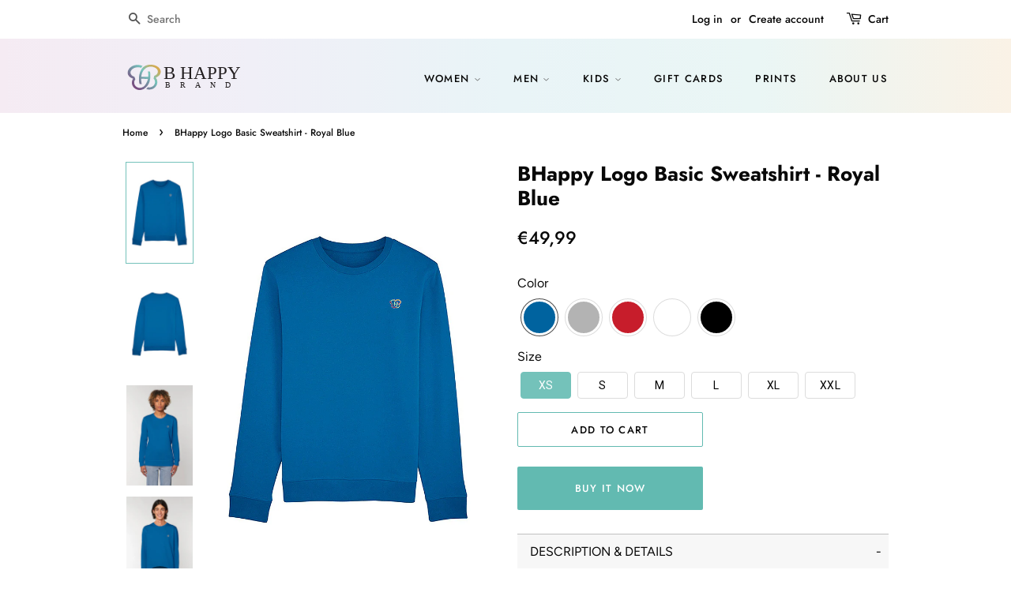

--- FILE ---
content_type: text/html; charset=utf-8
request_url: https://bhappybrand.com/products/bhappy-logo-basic-sweatshirt-royal-blue
body_size: 87997
content:
<!doctype html>
<html class="no-js">
<head>


<!-- BEAE-GLOBAL-FONT --> 
  
 <!-- END BEAE-GLOBAL-FONT -->
 


<!-- BEAE-HEADER -->


  
  
  
  <link href="//bhappybrand.com/cdn/shop/t/9/assets/beae.base.min.css?v=167814568080774979251765721275" rel="stylesheet" type="text/css" media="all" />
  
  
      
  
      
  <script src="//bhappybrand.com/cdn/shop/t/9/assets/beae.base.min.js?v=17121386217697336861768563032" defer="defer"></script>
  <script>
    window.BEAE_HELPER = {
        routes: {
            cart_url: "/cart",
            root_url: "/"
        },
        lang: "en",
        available_lang: {"shop_locale":{"locale":"en","enabled":true,"primary":true,"published":true}}
    };
  </script><script>
      try {
        const beaeRecentlyViewedProducts = new Set(JSON.parse(localStorage.getItem("beaeRecentlyViewedProducts") || "[]"));
        beaeRecentlyViewedProducts.delete(6898120589465); // Delete first to re-move the product
        beaeRecentlyViewedProducts.add(6898120589465);
        localStorage.setItem("beaeRecentlyViewedProducts", JSON.stringify(Array.from(beaeRecentlyViewedProducts.values()).reverse()));
      } catch (e) {
        // Safari in private mode does not allow setting item, we silently fail
      }
      </script><!-- END BEAE-HEADER -->


  <link href='https://fonts.googleapis.com/css?family=Lato' rel='stylesheet'><!--Content in content_for_header -->
<!--LayoutHub-Embed--><meta name="layouthub" /><link rel="stylesheet" href="https://fonts.googleapis.com/css?display=swap&family=Roboto:100,200,300,400,500,600,700,800,900" /><link rel="stylesheet" type="text/css" href="[data-uri]" media="all">
<!--LH--><!--/LayoutHub-Embed--><script type="text/javascript">
        
                gtag('event', 'page_view', {
                ecomm_prodid: 'shopify_NL_6898120589465_41026921005209',
                ecomm_pagetype: 'product',
                ecomm_totalvalue: 49.99
                });
        
</script>
  
  <!-- Basic page needs ================================================== -->
  <meta charset="utf-8">
  <meta http-equiv="X-UA-Compatible" content="IE=edge,chrome=1">

  
  <link rel="shortcut icon" href="//bhappybrand.com/cdn/shop/files/BHB-5-32x32_32x32.png?v=1613709487" type="image/png" />
  
  
 
  
  

  

  <!-- Title and description ================================================== -->
  <title>
  BHappy Basic Sweatshirt for Women &amp; Men | Royal Blue | BHappy Brand
  </title>

  
  <meta name="description" content="Basic sweatshirt with embroidered BHappy logo. Royal Blue Sweatshirt for Women &amp; for Men. Certified Organic Cotton blend. Light &amp; soft feel">
  

  <!-- Social meta ================================================== -->
  <!-- /snippets/social-meta-tags.liquid -->




<meta property="og:site_name" content="BHappy Brand">
<meta property="og:url" content="https://bhappybrand.com/products/bhappy-logo-basic-sweatshirt-royal-blue">
<meta property="og:title" content="BHappy Logo Basic Sweatshirt - Royal Blue">
<meta property="og:type" content="product">
<meta property="og:description" content="Basic sweatshirt with embroidered BHappy logo. Royal Blue Sweatshirt for Women &amp; for Men. Certified Organic Cotton blend. Light &amp; soft feel">

  <meta property="og:price:amount" content="49,99">
  <meta property="og:price:currency" content="EUR">

<meta property="og:image" content="http://bhappybrand.com/cdn/shop/products/RIS13LGS_1_1200x1200.jpg?v=1629320387"><meta property="og:image" content="http://bhappybrand.com/cdn/shop/products/RIS13LGS_2_1200x1200.jpg?v=1629320387"><meta property="og:image" content="http://bhappybrand.com/cdn/shop/products/RIS13LGS_3_1200x1200.jpg?v=1629320387">
<meta property="og:image:secure_url" content="https://bhappybrand.com/cdn/shop/products/RIS13LGS_1_1200x1200.jpg?v=1629320387"><meta property="og:image:secure_url" content="https://bhappybrand.com/cdn/shop/products/RIS13LGS_2_1200x1200.jpg?v=1629320387"><meta property="og:image:secure_url" content="https://bhappybrand.com/cdn/shop/products/RIS13LGS_3_1200x1200.jpg?v=1629320387">


<meta name="twitter:card" content="summary_large_image">
<meta name="twitter:title" content="BHappy Logo Basic Sweatshirt - Royal Blue">
<meta name="twitter:description" content="Basic sweatshirt with embroidered BHappy logo. Royal Blue Sweatshirt for Women &amp; for Men. Certified Organic Cotton blend. Light &amp; soft feel">


  <!-- Helpers ================================================== -->
  <link rel="canonical" href="https://bhappybrand.com/products/bhappy-logo-basic-sweatshirt-royal-blue">
  <meta name="viewport" content="width=device-width,initial-scale=1">
  <meta name="theme-color" content="#62bab1">

  <!-- CSS ================================================== -->
  <link href="//bhappybrand.com/cdn/shop/t/9/assets/timber.scss.css?v=89716109279429441251762943314" rel="stylesheet" type="text/css" media="all" />
  <link href="//bhappybrand.com/cdn/shop/t/9/assets/theme.scss.css?v=6976679131846972331762943314" rel="stylesheet" type="text/css" media="all" />

  <script>
    window.theme = window.theme || {};

    var theme = {
      strings: {
        addToCart: "Add to Cart",
        soldOut: "Sold Out",
        unavailable: "Unavailable",
        zoomClose: "Close (Esc)",
        zoomPrev: "Previous (Left arrow key)",
        zoomNext: "Next (Right arrow key)",
        addressError: "Error looking up that address",
        addressNoResults: "No results for that address",
        addressQueryLimit: "You have exceeded the Google API usage limit. Consider upgrading to a \u003ca href=\"https:\/\/developers.google.com\/maps\/premium\/usage-limits\"\u003ePremium Plan\u003c\/a\u003e.",
        authError: "There was a problem authenticating your Google Maps API Key."
      },
      settings: {
        // Adding some settings to allow the editor to update correctly when they are changed
        enableWideLayout: false,
        typeAccentTransform: true,
        typeAccentSpacing: true,
        baseFontSize: '16px',
        headerBaseFontSize: '26px',
        accentFontSize: '13px'
      },
      variables: {
        mediaQueryMedium: 'screen and (max-width: 768px)',
        bpSmall: false
      },
      moneyFormat: "\u003cspan class=money\u003e€{{amount_with_comma_separator}}\u003c\/span\u003e"
    }

    document.documentElement.className = document.documentElement.className.replace('no-js', 'supports-js');
  </script>

  <!-- Header hook for plugins ================================================== -->
 
  
  
 <script src="//bhappybrand.com/cdn/shop/t/9/assets/jquery-2.2.3.min.js?v=58211863146907186831627855364" type="text/javascript"></script>
  
  <script src="//bhappybrand.com/cdn/shop/t/9/assets/lazysizes.min.js?v=155223123402716617051627855365" async="async"></script>

  
  


  

<script>
  var __productWizRioProduct = {"id":6898120589465,"title":"BHappy Logo Basic Sweatshirt - Royal Blue","handle":"bhappy-logo-basic-sweatshirt-royal-blue","description":"\u003c!-- Begin Accordion Snippet --\u003e\n\u003cstyle\u003e\u003c!--\n.horizontal-click [name=\"vkl\"] { display: none; }\n.horizontal-click \u003e :not(input):not(label) {\n  overflow: hidden;\n  height: 0;\n  margin: 0;\n  margin-top: 2%;\n  padding: 0 1em;\n  border-top-style: none;\n  transition: .5s;\n}\n.horizontal-click \u003e label {\n  overflow: hidden;\n  display: block;\n  padding: .5em 1em;\n  border-top: .1px solid silver;\n  white-space: nowrap;\n  text-overflow: ellipsis;\n  cursor: pointer;\n}\n.horizontal-click \u003e :checked + label + * {\n  overflow: auto;\n  height: 400px;\n}\n.horizontal-click \u003e :checked + label {\n  background: #f7f7f7;\n  cursor: default;\n}\n.horizontal-click \u003e label {position: relative;\n}\n.horizontal-click \u003e label:after {content: \"\\2b\"; position: absolute; right:2%;\n}\n.horizontal-click \u003e input:checked + label:after {content: \"\\2d\"; position: absolute; right:2%;\n}\n--\u003e\u003c\/style\u003e\n\u003cdiv class=\"horizontal-click\"\u003e\n\u003cinput type=\"radio\" name=\"vkl\" id=\"vkl1\" checked\u003e \u003clabel for=\"vkl1\"\u003eDESCRIPTION \u0026amp; DETAILS\u003c\/label\u003e\n\u003cdiv\u003e\n\u003cul\u003e\n\u003cli\u003eEmbroidered BHappy Logo\u003c\/li\u003e\n\u003cli\u003eSuper light \u0026amp; soft feel, due to French Terry fabric\u003c\/li\u003e\n\u003cli\u003e85% Organic ring-spun combed cotton \u0026amp; 15% Recycled polyester, for durable and lasting wear\u003c\/li\u003e\n\u003cli\u003eFitted\u003c\/li\u003e\n\u003cli\u003eEco-certified: GOTS, Oeko-Tex, PETA-Approved Vegan\u003c\/li\u003e\n\u003cli\u003eProduced in a safe and fair working environment\u003c\/li\u003e\n\u003c\/ul\u003e\n\u003cp\u003e\u003cu\u003eAdditional features\u003c\/u\u003e: Medium-weight, Set-in sleeve, Self fabric half moon at back neck, Fine-rib hem, neck and cuffs\u003c\/p\u003e\n\u003cp\u003e\u003cem\u003ePlease note that the actual colors of garments may slightly vary from those you see on the photos, due to the difference in monitor settings, lighting conditions and specificities of production, printing and photography processes\u003c\/em\u003e\u003c\/p\u003e\n\u003c\/div\u003e\n\u003cinput type=\"radio\" name=\"vkl\" id=\"vkl2\"\u003e \u003clabel for=\"vkl2\"\u003eSIZE \u0026amp; FIT\u003c\/label\u003e\n\u003cdiv\u003e\n\u003cul\u003e\n\u003cli\u003eFits true to size\u003c\/li\u003e\n\u003cli\u003eGender-free sizing\u003c\/li\u003e\n\u003cli\u003eFitted. For a more relaxed and loose style we recommend you get a size larger\u003c\/li\u003e\n\u003cli\u003eFor more details please review our \u003ca href=\"https:\/\/bhappybrand.com\/pages\/basic-sweatshirt-size-guide\" target=\"_blank\" title=\"Basic Sweatshirt Size Guide\" rel=\"noopener noreferrer\"\u003eSize Guide\u003c\/a\u003e\n\u003c\/li\u003e\n\u003c\/ul\u003e\n\u003cul\u003e\u003c\/ul\u003e\n\u003cul\u003e\u003c\/ul\u003e\n\u003cul\u003e\u003c\/ul\u003e\n\u003c\/div\u003e\n\u003cinput type=\"radio\" name=\"vkl\" id=\"vkl3\"\u003e \u003clabel for=\"vkl3\"\u003eOFFER AS A GIFT\u003c\/label\u003e\n\u003cdiv\u003e\n\u003cp\u003eLooking to give your loved ones the gift of happiness? Now you can make it with BHappy e-Gift cards. Extremely easy to give, regardless how far you may be. Simply send your gift through email.\u003c\/p\u003e\n\u003cp\u003eVisit our \u003ca href=\"https:\/\/bhappybrand.com\/collections\/e-gift-cards\" title=\"Gift Cards BHappy Brand\" data-mce-href=\"https:\/\/bhappybrand.com\/collections\/e-gift-cards\" target=\"_blank\"\u003e\u003cspan style=\"text-decoration: underline;\" data-mce-style=\"text-decoration: underline;\"\u003eE-Gift Cards page\u003c\/span\u003e\u003c\/a\u003e for more details and join us in our mission to spread happiness!\u003c\/p\u003e\n\u003cul\u003e\u003c\/ul\u003e\n\u003c\/div\u003e\n\u003cinput id=\"vkl4\" name=\"vkl\" type=\"radio\"\u003e \u003clabel for=\"vkl4\"\u003ePRODUCT CARE\u003c\/label\u003e\n\u003cdiv\u003e\n\u003cp\u003eCare advice to help you look after your piece and keep it looking its best for longer:\u003c\/p\u003e\n\u003cul\u003e\n\u003cli\u003eMachine wash at 30° on delicate cycle\u003c\/li\u003e\n\u003cli\u003eWash similar colours together\u003c\/li\u003e\n\u003cli\u003eWash and iron inside out\u003c\/li\u003e\n\u003cli\u003eDo not iron on print\u003c\/li\u003e\n\u003c\/ul\u003e\n\u003c\/div\u003e\n\u003cinput id=\"vkl5\" name=\"vkl\" type=\"radio\"\u003e \u003clabel for=\"vkl5\"\u003eDELIVERY \u0026amp; RETURNS\u003c\/label\u003e\n\u003cdiv\u003e\n\u003cp\u003e\u003cspan\u003eFor the detailed information about our shipping destinations, estimated times, costs and refunds, please visit our \u003c\/span\u003e\u003cspan style=\"text-decoration: underline;\" data-mce-style=\"text-decoration: underline;\"\u003e\u003ca href=\"https:\/\/bhappybrand.com\/pages\/delivery-returns\" title=\"BHappy Brand Delivery and Returns page\" data-mce-href=\"https:\/\/bhappybrand.com\/pages\/delivery-returns\" target=\"_blank\"\u003eDelivery \u0026amp; Returns page\u003c\/a\u003e\u003c\/span\u003e\u003cspan\u003e. \u003c\/span\u003e\u003cbr\u003e\u003c\/p\u003e\n\u003cp\u003eShould you have any question, please \u003cspan style=\"text-decoration: underline;\" data-mce-style=\"text-decoration: underline;\"\u003e\u003ca href=\"https:\/\/bhappybrand.com\/pages\/contact-us\" title=\"BHappy Brand Contact us page\" data-mce-href=\"https:\/\/bhappybrand.com\/pages\/contact-us\" target=\"_blank\"\u003econtact us\u003c\/a\u003e\u003c\/span\u003e. \u003cbr\u003e\u003c\/p\u003e\n\u003c\/div\u003e\n\u003c\/div\u003e","published_at":"2021-07-14T15:18:16+02:00","created_at":"2021-07-12T19:51:52+02:00","vendor":"BHappyBrand","type":"Hoodies \u0026 Sweatshirts","tags":["Basics","Blue","Embroidered Logo","Loungewear","Medium-weight","Men","Outdoors","Sports","Super light \u0026 soft feel","Sweatshirt","Unisex","Very small","Women"],"price":4999,"price_min":4999,"price_max":4999,"available":true,"price_varies":false,"compare_at_price":null,"compare_at_price_min":0,"compare_at_price_max":0,"compare_at_price_varies":false,"variants":[{"id":41026921005209,"title":"Royal Blue \/ XS","option1":"Royal Blue","option2":"XS","option3":null,"sku":"RIS13LGS","requires_shipping":true,"taxable":true,"featured_image":{"id":31050804134041,"product_id":6898120589465,"position":1,"created_at":"2021-07-14T11:16:47+02:00","updated_at":"2021-08-18T22:59:47+02:00","alt":"Royal Blue BHappy Logo Basic Sweatshirt, Medium-weight, from organic cotton blend, Unisex, for Women \u0026 for Men ","width":679,"height":1019,"src":"\/\/bhappybrand.com\/cdn\/shop\/products\/RIS13LGS_1.jpg?v=1629320387","variant_ids":[41026921005209]},"available":true,"name":"BHappy Logo Basic Sweatshirt - Royal Blue - Royal Blue \/ XS","public_title":"Royal Blue \/ XS","options":["Royal Blue","XS"],"price":4999,"weight":1000,"compare_at_price":null,"inventory_management":"shopify","barcode":null,"featured_media":{"alt":"Royal Blue BHappy Logo Basic Sweatshirt, Medium-weight, from organic cotton blend, Unisex, for Women \u0026 for Men ","id":23350257352857,"position":1,"preview_image":{"aspect_ratio":0.666,"height":1019,"width":679,"src":"\/\/bhappybrand.com\/cdn\/shop\/products\/RIS13LGS_1.jpg?v=1629320387"}},"requires_selling_plan":false,"selling_plan_allocations":[]},{"id":41026921037977,"title":"Royal Blue \/ S","option1":"Royal Blue","option2":"S","option3":null,"sku":"RIS13LGS","requires_shipping":true,"taxable":true,"featured_image":{"id":31050804330649,"product_id":6898120589465,"position":2,"created_at":"2021-07-14T11:16:48+02:00","updated_at":"2021-08-18T22:59:47+02:00","alt":"Royal Blue BHappy Logo Basic Sweatshirt, Medium-weight, from organic cotton blend, Unisex, for Women \u0026 for Men ","width":679,"height":1019,"src":"\/\/bhappybrand.com\/cdn\/shop\/products\/RIS13LGS_2.jpg?v=1629320387","variant_ids":[41026921037977]},"available":true,"name":"BHappy Logo Basic Sweatshirt - Royal Blue - Royal Blue \/ S","public_title":"Royal Blue \/ S","options":["Royal Blue","S"],"price":4999,"weight":1000,"compare_at_price":null,"inventory_management":"shopify","barcode":null,"featured_media":{"alt":"Royal Blue BHappy Logo Basic Sweatshirt, Medium-weight, from organic cotton blend, Unisex, for Women \u0026 for Men ","id":23350257549465,"position":2,"preview_image":{"aspect_ratio":0.666,"height":1019,"width":679,"src":"\/\/bhappybrand.com\/cdn\/shop\/products\/RIS13LGS_2.jpg?v=1629320387"}},"requires_selling_plan":false,"selling_plan_allocations":[]},{"id":41026921070745,"title":"Royal Blue \/ M","option1":"Royal Blue","option2":"M","option3":null,"sku":"RIS13LGS","requires_shipping":true,"taxable":true,"featured_image":{"id":31050804953241,"product_id":6898120589465,"position":3,"created_at":"2021-07-14T11:16:50+02:00","updated_at":"2021-08-18T22:59:47+02:00","alt":"Royal Blue BHappy Logo Basic Sweatshirt, Medium-weight, from organic cotton blend, Unisex, for Women \u0026 for Men ","width":1000,"height":1500,"src":"\/\/bhappybrand.com\/cdn\/shop\/products\/RIS13LGS_3.jpg?v=1629320387","variant_ids":[41026921070745]},"available":true,"name":"BHappy Logo Basic Sweatshirt - Royal Blue - Royal Blue \/ M","public_title":"Royal Blue \/ M","options":["Royal Blue","M"],"price":4999,"weight":1000,"compare_at_price":null,"inventory_management":"shopify","barcode":null,"featured_media":{"alt":"Royal Blue BHappy Logo Basic Sweatshirt, Medium-weight, from organic cotton blend, Unisex, for Women \u0026 for Men ","id":23350258204825,"position":3,"preview_image":{"aspect_ratio":0.667,"height":1500,"width":1000,"src":"\/\/bhappybrand.com\/cdn\/shop\/products\/RIS13LGS_3.jpg?v=1629320387"}},"requires_selling_plan":false,"selling_plan_allocations":[]},{"id":41026921103513,"title":"Royal Blue \/ L","option1":"Royal Blue","option2":"L","option3":null,"sku":"RIS13LGS","requires_shipping":true,"taxable":true,"featured_image":{"id":31050805510297,"product_id":6898120589465,"position":4,"created_at":"2021-07-14T11:16:52+02:00","updated_at":"2021-08-18T22:59:48+02:00","alt":"Royal Blue BHappy Logo Basic Sweatshirt, Medium-weight, from organic cotton blend, Unisex, for Women \u0026 for Men ","width":1000,"height":1500,"src":"\/\/bhappybrand.com\/cdn\/shop\/products\/RIS13LGS_4.jpg?v=1629320388","variant_ids":[41026921103513]},"available":true,"name":"BHappy Logo Basic Sweatshirt - Royal Blue - Royal Blue \/ L","public_title":"Royal Blue \/ L","options":["Royal Blue","L"],"price":4999,"weight":1000,"compare_at_price":null,"inventory_management":"shopify","barcode":null,"featured_media":{"alt":"Royal Blue BHappy Logo Basic Sweatshirt, Medium-weight, from organic cotton blend, Unisex, for Women \u0026 for Men ","id":23350258729113,"position":4,"preview_image":{"aspect_ratio":0.667,"height":1500,"width":1000,"src":"\/\/bhappybrand.com\/cdn\/shop\/products\/RIS13LGS_4.jpg?v=1629320388"}},"requires_selling_plan":false,"selling_plan_allocations":[]},{"id":41026921169049,"title":"Royal Blue \/ XL","option1":"Royal Blue","option2":"XL","option3":null,"sku":"RIS13LGS","requires_shipping":true,"taxable":true,"featured_image":{"id":31050806165657,"product_id":6898120589465,"position":5,"created_at":"2021-07-14T11:16:55+02:00","updated_at":"2021-08-18T22:59:48+02:00","alt":"Royal Blue BHappy Logo Basic Sweatshirt, Medium-weight, from organic cotton blend, Unisex, for Women \u0026 for Men ","width":1000,"height":1500,"src":"\/\/bhappybrand.com\/cdn\/shop\/products\/RIS13LGS_5.jpg?v=1629320388","variant_ids":[41026921169049]},"available":true,"name":"BHappy Logo Basic Sweatshirt - Royal Blue - Royal Blue \/ XL","public_title":"Royal Blue \/ XL","options":["Royal Blue","XL"],"price":4999,"weight":1000,"compare_at_price":null,"inventory_management":"shopify","barcode":null,"featured_media":{"alt":"Royal Blue BHappy Logo Basic Sweatshirt, Medium-weight, from organic cotton blend, Unisex, for Women \u0026 for Men ","id":23350259515545,"position":5,"preview_image":{"aspect_ratio":0.667,"height":1500,"width":1000,"src":"\/\/bhappybrand.com\/cdn\/shop\/products\/RIS13LGS_5.jpg?v=1629320388"}},"requires_selling_plan":false,"selling_plan_allocations":[]},{"id":41026921201817,"title":"Royal Blue \/ XXL","option1":"Royal Blue","option2":"XXL","option3":null,"sku":"RIS13LGS","requires_shipping":true,"taxable":true,"featured_image":{"id":31050806427801,"product_id":6898120589465,"position":6,"created_at":"2021-07-14T11:16:57+02:00","updated_at":"2021-08-18T22:59:48+02:00","alt":"Royal Blue BHappy Logo Basic Sweatshirt, Medium-weight, from organic cotton blend, Unisex, for Women \u0026 for Men ","width":1000,"height":1500,"src":"\/\/bhappybrand.com\/cdn\/shop\/products\/RIS13LGS_6.jpg?v=1629320388","variant_ids":[41026921201817]},"available":true,"name":"BHappy Logo Basic Sweatshirt - Royal Blue - Royal Blue \/ XXL","public_title":"Royal Blue \/ XXL","options":["Royal Blue","XXL"],"price":4999,"weight":1000,"compare_at_price":null,"inventory_management":"shopify","barcode":null,"featured_media":{"alt":"Royal Blue BHappy Logo Basic Sweatshirt, Medium-weight, from organic cotton blend, Unisex, for Women \u0026 for Men ","id":23350259777689,"position":6,"preview_image":{"aspect_ratio":0.667,"height":1500,"width":1000,"src":"\/\/bhappybrand.com\/cdn\/shop\/products\/RIS13LGS_6.jpg?v=1629320388"}},"requires_selling_plan":false,"selling_plan_allocations":[]},{"id":41026921234585,"title":"Heather Grey \/ XS","option1":"Heather Grey","option2":"XS","option3":null,"sku":"RIS42LGS","requires_shipping":true,"taxable":true,"featured_image":{"id":31906342633625,"product_id":6898120589465,"position":7,"created_at":"2021-09-07T18:27:08+02:00","updated_at":"2021-09-07T18:27:12+02:00","alt":"Grey BHappy Logo Basic Sweatshirt, Medium-weight, from organic cotton blend, Unisex, for Women \u0026 for Men ","width":679,"height":1019,"src":"\/\/bhappybrand.com\/cdn\/shop\/products\/RIS42LGS_1_b3725c66-143f-4347-8128-fdc86c3c1ae8.jpg?v=1631032032","variant_ids":[41026921234585]},"available":true,"name":"BHappy Logo Basic Sweatshirt - Royal Blue - Heather Grey \/ XS","public_title":"Heather Grey \/ XS","options":["Heather Grey","XS"],"price":4999,"weight":1000,"compare_at_price":null,"inventory_management":"shopify","barcode":null,"featured_media":{"alt":"Grey BHappy Logo Basic Sweatshirt, Medium-weight, from organic cotton blend, Unisex, for Women \u0026 for Men ","id":24220999909529,"position":7,"preview_image":{"aspect_ratio":0.666,"height":1019,"width":679,"src":"\/\/bhappybrand.com\/cdn\/shop\/products\/RIS42LGS_1_b3725c66-143f-4347-8128-fdc86c3c1ae8.jpg?v=1631032032"}},"requires_selling_plan":false,"selling_plan_allocations":[]},{"id":41026921267353,"title":"Heather Grey \/ S","option1":"Heather Grey","option2":"S","option3":null,"sku":"RIS42LGS","requires_shipping":true,"taxable":true,"featured_image":{"id":31906342666393,"product_id":6898120589465,"position":8,"created_at":"2021-09-07T18:27:08+02:00","updated_at":"2021-09-07T18:27:12+02:00","alt":"Grey BHappy Logo Basic Sweatshirt, Medium-weight, from organic cotton blend, Unisex, for Women \u0026 for Men ","width":679,"height":1019,"src":"\/\/bhappybrand.com\/cdn\/shop\/products\/RIS42LGS_2_90cae514-cdbf-4130-93ae-e0dd68dd0063.jpg?v=1631032032","variant_ids":[41026921267353]},"available":true,"name":"BHappy Logo Basic Sweatshirt - Royal Blue - Heather Grey \/ S","public_title":"Heather Grey \/ S","options":["Heather Grey","S"],"price":4999,"weight":1000,"compare_at_price":null,"inventory_management":"shopify","barcode":null,"featured_media":{"alt":"Grey BHappy Logo Basic Sweatshirt, Medium-weight, from organic cotton blend, Unisex, for Women \u0026 for Men ","id":24220999942297,"position":8,"preview_image":{"aspect_ratio":0.666,"height":1019,"width":679,"src":"\/\/bhappybrand.com\/cdn\/shop\/products\/RIS42LGS_2_90cae514-cdbf-4130-93ae-e0dd68dd0063.jpg?v=1631032032"}},"requires_selling_plan":false,"selling_plan_allocations":[]},{"id":41026921300121,"title":"Heather Grey \/ M","option1":"Heather Grey","option2":"M","option3":null,"sku":"RIS42LGS","requires_shipping":true,"taxable":true,"featured_image":{"id":31906342699161,"product_id":6898120589465,"position":9,"created_at":"2021-09-07T18:27:08+02:00","updated_at":"2021-09-07T18:27:12+02:00","alt":"Grey BHappy Logo Basic Sweatshirt, Medium-weight, from organic cotton blend, Unisex, for Women \u0026 for Men ","width":1000,"height":1500,"src":"\/\/bhappybrand.com\/cdn\/shop\/products\/RIS42LGS_3_2a9d77b7-eb2d-431a-a918-30dc2a6d2b95.jpg?v=1631032032","variant_ids":[41026921300121]},"available":true,"name":"BHappy Logo Basic Sweatshirt - Royal Blue - Heather Grey \/ M","public_title":"Heather Grey \/ M","options":["Heather Grey","M"],"price":4999,"weight":1000,"compare_at_price":null,"inventory_management":"shopify","barcode":null,"featured_media":{"alt":"Grey BHappy Logo Basic Sweatshirt, Medium-weight, from organic cotton blend, Unisex, for Women \u0026 for Men ","id":24220999975065,"position":9,"preview_image":{"aspect_ratio":0.667,"height":1500,"width":1000,"src":"\/\/bhappybrand.com\/cdn\/shop\/products\/RIS42LGS_3_2a9d77b7-eb2d-431a-a918-30dc2a6d2b95.jpg?v=1631032032"}},"requires_selling_plan":false,"selling_plan_allocations":[]},{"id":41026921332889,"title":"Heather Grey \/ L","option1":"Heather Grey","option2":"L","option3":null,"sku":"RIS42LGS","requires_shipping":true,"taxable":true,"featured_image":{"id":31906342731929,"product_id":6898120589465,"position":10,"created_at":"2021-09-07T18:27:08+02:00","updated_at":"2021-09-07T18:27:12+02:00","alt":"Grey BHappy Logo Basic Sweatshirt, Medium-weight, from organic cotton blend, Unisex, for Women \u0026 for Men ","width":1000,"height":1500,"src":"\/\/bhappybrand.com\/cdn\/shop\/products\/RIS42LGS_4_d4cf6746-0717-4bd3-b8e8-624279577eb0.jpg?v=1631032032","variant_ids":[41026921332889]},"available":true,"name":"BHappy Logo Basic Sweatshirt - Royal Blue - Heather Grey \/ L","public_title":"Heather Grey \/ L","options":["Heather Grey","L"],"price":4999,"weight":1000,"compare_at_price":null,"inventory_management":"shopify","barcode":null,"featured_media":{"alt":"Grey BHappy Logo Basic Sweatshirt, Medium-weight, from organic cotton blend, Unisex, for Women \u0026 for Men ","id":24221000007833,"position":10,"preview_image":{"aspect_ratio":0.667,"height":1500,"width":1000,"src":"\/\/bhappybrand.com\/cdn\/shop\/products\/RIS42LGS_4_d4cf6746-0717-4bd3-b8e8-624279577eb0.jpg?v=1631032032"}},"requires_selling_plan":false,"selling_plan_allocations":[]},{"id":41026921365657,"title":"Heather Grey \/ XL","option1":"Heather Grey","option2":"XL","option3":null,"sku":"RIS42LGS","requires_shipping":true,"taxable":true,"featured_image":{"id":31906342797465,"product_id":6898120589465,"position":11,"created_at":"2021-09-07T18:27:08+02:00","updated_at":"2021-09-07T18:27:12+02:00","alt":"Grey BHappy Logo Basic Sweatshirt, Medium-weight, from organic cotton blend, Unisex, for Women \u0026 for Men ","width":1000,"height":1500,"src":"\/\/bhappybrand.com\/cdn\/shop\/products\/RIS42LGS_5_64b726d7-3f21-4a54-956a-59aa9718ee52.jpg?v=1631032032","variant_ids":[41026921365657]},"available":true,"name":"BHappy Logo Basic Sweatshirt - Royal Blue - Heather Grey \/ XL","public_title":"Heather Grey \/ XL","options":["Heather Grey","XL"],"price":4999,"weight":1000,"compare_at_price":null,"inventory_management":"shopify","barcode":null,"featured_media":{"alt":"Grey BHappy Logo Basic Sweatshirt, Medium-weight, from organic cotton blend, Unisex, for Women \u0026 for Men ","id":24221000040601,"position":11,"preview_image":{"aspect_ratio":0.667,"height":1500,"width":1000,"src":"\/\/bhappybrand.com\/cdn\/shop\/products\/RIS42LGS_5_64b726d7-3f21-4a54-956a-59aa9718ee52.jpg?v=1631032032"}},"requires_selling_plan":false,"selling_plan_allocations":[]},{"id":41026921398425,"title":"Heather Grey \/ XXL","option1":"Heather Grey","option2":"XXL","option3":null,"sku":"RIS42LGS","requires_shipping":true,"taxable":true,"featured_image":{"id":31906342830233,"product_id":6898120589465,"position":12,"created_at":"2021-09-07T18:27:08+02:00","updated_at":"2021-09-07T18:27:12+02:00","alt":"Grey BHappy Logo Basic Sweatshirt, Medium-weight, from organic cotton blend, Unisex, for Women \u0026 for Men ","width":1000,"height":1500,"src":"\/\/bhappybrand.com\/cdn\/shop\/products\/RIS42LGS_6_d393c1cc-d90b-420d-8b97-084d2c03d30e.jpg?v=1631032032","variant_ids":[41026921398425]},"available":true,"name":"BHappy Logo Basic Sweatshirt - Royal Blue - Heather Grey \/ XXL","public_title":"Heather Grey \/ XXL","options":["Heather Grey","XXL"],"price":4999,"weight":1000,"compare_at_price":null,"inventory_management":"shopify","barcode":null,"featured_media":{"alt":"Grey BHappy Logo Basic Sweatshirt, Medium-weight, from organic cotton blend, Unisex, for Women \u0026 for Men ","id":24221000106137,"position":12,"preview_image":{"aspect_ratio":0.667,"height":1500,"width":1000,"src":"\/\/bhappybrand.com\/cdn\/shop\/products\/RIS42LGS_6_d393c1cc-d90b-420d-8b97-084d2c03d30e.jpg?v=1631032032"}},"requires_selling_plan":false,"selling_plan_allocations":[]},{"id":41026921431193,"title":"Classic Red \/ XS","option1":"Classic Red","option2":"XS","option3":null,"sku":"RIS21LGS","requires_shipping":true,"taxable":true,"featured_image":{"id":31906342863001,"product_id":6898120589465,"position":13,"created_at":"2021-09-07T18:27:08+02:00","updated_at":"2021-09-07T18:27:12+02:00","alt":"Red BHappy Logo Basic Sweatshirt, Medium-weight, from organic cotton blend, Unisex, for Women \u0026 for Men ","width":679,"height":1019,"src":"\/\/bhappybrand.com\/cdn\/shop\/products\/RIS21LGS_1_be38dc85-f974-46ec-8683-6311bd347f10.jpg?v=1631032032","variant_ids":[41026921431193]},"available":true,"name":"BHappy Logo Basic Sweatshirt - Royal Blue - Classic Red \/ XS","public_title":"Classic Red \/ XS","options":["Classic Red","XS"],"price":4999,"weight":1000,"compare_at_price":null,"inventory_management":"shopify","barcode":null,"featured_media":{"alt":"Red BHappy Logo Basic Sweatshirt, Medium-weight, from organic cotton blend, Unisex, for Women \u0026 for Men ","id":24221000138905,"position":13,"preview_image":{"aspect_ratio":0.666,"height":1019,"width":679,"src":"\/\/bhappybrand.com\/cdn\/shop\/products\/RIS21LGS_1_be38dc85-f974-46ec-8683-6311bd347f10.jpg?v=1631032032"}},"requires_selling_plan":false,"selling_plan_allocations":[]},{"id":41026921463961,"title":"Classic Red \/ S","option1":"Classic Red","option2":"S","option3":null,"sku":"RIS21LGS","requires_shipping":true,"taxable":true,"featured_image":{"id":31906342895769,"product_id":6898120589465,"position":14,"created_at":"2021-09-07T18:27:08+02:00","updated_at":"2021-09-07T18:27:12+02:00","alt":"Red BHappy Logo Basic Sweatshirt, Medium-weight, from organic cotton blend, Unisex, for Women \u0026 for Men ","width":679,"height":1019,"src":"\/\/bhappybrand.com\/cdn\/shop\/products\/RIS21LGS_2_a2b44cf7-4b9c-4fd6-aa3d-9b5535d48768.jpg?v=1631032032","variant_ids":[41026921463961]},"available":true,"name":"BHappy Logo Basic Sweatshirt - Royal Blue - Classic Red \/ S","public_title":"Classic Red \/ S","options":["Classic Red","S"],"price":4999,"weight":1000,"compare_at_price":null,"inventory_management":"shopify","barcode":null,"featured_media":{"alt":"Red BHappy Logo Basic Sweatshirt, Medium-weight, from organic cotton blend, Unisex, for Women \u0026 for Men ","id":24221000171673,"position":14,"preview_image":{"aspect_ratio":0.666,"height":1019,"width":679,"src":"\/\/bhappybrand.com\/cdn\/shop\/products\/RIS21LGS_2_a2b44cf7-4b9c-4fd6-aa3d-9b5535d48768.jpg?v=1631032032"}},"requires_selling_plan":false,"selling_plan_allocations":[]},{"id":41026921496729,"title":"Classic Red \/ M","option1":"Classic Red","option2":"M","option3":null,"sku":"RIS21LGS","requires_shipping":true,"taxable":true,"featured_image":{"id":31906342928537,"product_id":6898120589465,"position":15,"created_at":"2021-09-07T18:27:08+02:00","updated_at":"2021-09-07T18:27:12+02:00","alt":"Red BHappy Logo Basic Sweatshirt, Medium-weight, from organic cotton blend, Unisex, for Women \u0026 for Men ","width":1000,"height":1500,"src":"\/\/bhappybrand.com\/cdn\/shop\/products\/RIS21LGS_3_495ccc3e-5f75-486e-898c-2b20db085e55.jpg?v=1631032032","variant_ids":[41026921496729]},"available":true,"name":"BHappy Logo Basic Sweatshirt - Royal Blue - Classic Red \/ M","public_title":"Classic Red \/ M","options":["Classic Red","M"],"price":4999,"weight":1000,"compare_at_price":null,"inventory_management":"shopify","barcode":null,"featured_media":{"alt":"Red BHappy Logo Basic Sweatshirt, Medium-weight, from organic cotton blend, Unisex, for Women \u0026 for Men ","id":24221000204441,"position":15,"preview_image":{"aspect_ratio":0.667,"height":1500,"width":1000,"src":"\/\/bhappybrand.com\/cdn\/shop\/products\/RIS21LGS_3_495ccc3e-5f75-486e-898c-2b20db085e55.jpg?v=1631032032"}},"requires_selling_plan":false,"selling_plan_allocations":[]},{"id":41026921529497,"title":"Classic Red \/ L","option1":"Classic Red","option2":"L","option3":null,"sku":"RIS21LGS","requires_shipping":true,"taxable":true,"featured_image":{"id":31906342961305,"product_id":6898120589465,"position":16,"created_at":"2021-09-07T18:27:08+02:00","updated_at":"2021-09-07T18:27:12+02:00","alt":"Red BHappy Logo Basic Sweatshirt, Medium-weight, from organic cotton blend, Unisex, for Women \u0026 for Men ","width":1000,"height":1500,"src":"\/\/bhappybrand.com\/cdn\/shop\/products\/RIS21LGS_4_95cf619a-945d-43de-b20e-6751742f2ae7.jpg?v=1631032032","variant_ids":[41026921529497]},"available":true,"name":"BHappy Logo Basic Sweatshirt - Royal Blue - Classic Red \/ L","public_title":"Classic Red \/ L","options":["Classic Red","L"],"price":4999,"weight":1000,"compare_at_price":null,"inventory_management":"shopify","barcode":null,"featured_media":{"alt":"Red BHappy Logo Basic Sweatshirt, Medium-weight, from organic cotton blend, Unisex, for Women \u0026 for Men ","id":24221000237209,"position":16,"preview_image":{"aspect_ratio":0.667,"height":1500,"width":1000,"src":"\/\/bhappybrand.com\/cdn\/shop\/products\/RIS21LGS_4_95cf619a-945d-43de-b20e-6751742f2ae7.jpg?v=1631032032"}},"requires_selling_plan":false,"selling_plan_allocations":[]},{"id":41026921562265,"title":"Classic Red \/ XL","option1":"Classic Red","option2":"XL","option3":null,"sku":"RIS21LGS","requires_shipping":true,"taxable":true,"featured_image":{"id":31906342994073,"product_id":6898120589465,"position":17,"created_at":"2021-09-07T18:27:08+02:00","updated_at":"2021-09-07T18:27:12+02:00","alt":"Red BHappy Logo Basic Sweatshirt, Medium-weight, from organic cotton blend, Unisex, for Women \u0026 for Men ","width":1000,"height":1500,"src":"\/\/bhappybrand.com\/cdn\/shop\/products\/RIS21LGS_5_70643d3d-c06b-46af-9843-8b2f4ce5a78e.jpg?v=1631032032","variant_ids":[41026921562265]},"available":true,"name":"BHappy Logo Basic Sweatshirt - Royal Blue - Classic Red \/ XL","public_title":"Classic Red \/ XL","options":["Classic Red","XL"],"price":4999,"weight":1000,"compare_at_price":null,"inventory_management":"shopify","barcode":null,"featured_media":{"alt":"Red BHappy Logo Basic Sweatshirt, Medium-weight, from organic cotton blend, Unisex, for Women \u0026 for Men ","id":24221000269977,"position":17,"preview_image":{"aspect_ratio":0.667,"height":1500,"width":1000,"src":"\/\/bhappybrand.com\/cdn\/shop\/products\/RIS21LGS_5_70643d3d-c06b-46af-9843-8b2f4ce5a78e.jpg?v=1631032032"}},"requires_selling_plan":false,"selling_plan_allocations":[]},{"id":41026921595033,"title":"Classic Red \/ XXL","option1":"Classic Red","option2":"XXL","option3":null,"sku":"RIS21LGS","requires_shipping":true,"taxable":true,"featured_image":{"id":31906343026841,"product_id":6898120589465,"position":18,"created_at":"2021-09-07T18:27:08+02:00","updated_at":"2021-09-07T18:27:13+02:00","alt":"Red BHappy Logo Basic Sweatshirt, Medium-weight, from organic cotton blend, Unisex, for Women \u0026 for Men ","width":1000,"height":1500,"src":"\/\/bhappybrand.com\/cdn\/shop\/products\/RIS21LGS_6_aaff2a36-774a-4400-adaf-9801d2c8bcc4.jpg?v=1631032033","variant_ids":[41026921595033]},"available":true,"name":"BHappy Logo Basic Sweatshirt - Royal Blue - Classic Red \/ XXL","public_title":"Classic Red \/ XXL","options":["Classic Red","XXL"],"price":4999,"weight":1000,"compare_at_price":null,"inventory_management":"shopify","barcode":null,"featured_media":{"alt":"Red BHappy Logo Basic Sweatshirt, Medium-weight, from organic cotton blend, Unisex, for Women \u0026 for Men ","id":24221000302745,"position":18,"preview_image":{"aspect_ratio":0.667,"height":1500,"width":1000,"src":"\/\/bhappybrand.com\/cdn\/shop\/products\/RIS21LGS_6_aaff2a36-774a-4400-adaf-9801d2c8bcc4.jpg?v=1631032033"}},"requires_selling_plan":false,"selling_plan_allocations":[]},{"id":41026921627801,"title":"White \/ XS","option1":"White","option2":"XS","option3":null,"sku":"RIS02LGS","requires_shipping":true,"taxable":true,"featured_image":{"id":31906343059609,"product_id":6898120589465,"position":19,"created_at":"2021-09-07T18:27:08+02:00","updated_at":"2021-09-07T18:27:13+02:00","alt":"White BHappy Logo Basic Sweatshirt, Medium-weight, from organic cotton blend, Unisex, for Women \u0026 for Men ","width":679,"height":1019,"src":"\/\/bhappybrand.com\/cdn\/shop\/products\/RIS02LGS_1_194cdc81-7951-4891-bb58-f9bed22d094b.jpg?v=1631032033","variant_ids":[41026921627801]},"available":true,"name":"BHappy Logo Basic Sweatshirt - Royal Blue - White \/ XS","public_title":"White \/ XS","options":["White","XS"],"price":4999,"weight":1000,"compare_at_price":null,"inventory_management":"shopify","barcode":null,"featured_media":{"alt":"White BHappy Logo Basic Sweatshirt, Medium-weight, from organic cotton blend, Unisex, for Women \u0026 for Men ","id":24221000335513,"position":19,"preview_image":{"aspect_ratio":0.666,"height":1019,"width":679,"src":"\/\/bhappybrand.com\/cdn\/shop\/products\/RIS02LGS_1_194cdc81-7951-4891-bb58-f9bed22d094b.jpg?v=1631032033"}},"requires_selling_plan":false,"selling_plan_allocations":[]},{"id":41026921660569,"title":"White \/ S","option1":"White","option2":"S","option3":null,"sku":"RIS02LGS","requires_shipping":true,"taxable":true,"featured_image":{"id":31906343125145,"product_id":6898120589465,"position":20,"created_at":"2021-09-07T18:27:08+02:00","updated_at":"2021-09-07T18:27:13+02:00","alt":"White BHappy Logo Basic Sweatshirt, Medium-weight, from organic cotton blend, Unisex, for Women \u0026 for Men ","width":679,"height":1019,"src":"\/\/bhappybrand.com\/cdn\/shop\/products\/RIS02LGS_2_301374bd-50db-44fa-a85a-3cded1204825.jpg?v=1631032033","variant_ids":[41026921660569]},"available":true,"name":"BHappy Logo Basic Sweatshirt - Royal Blue - White \/ S","public_title":"White \/ S","options":["White","S"],"price":4999,"weight":1000,"compare_at_price":null,"inventory_management":"shopify","barcode":null,"featured_media":{"alt":"White BHappy Logo Basic Sweatshirt, Medium-weight, from organic cotton blend, Unisex, for Women \u0026 for Men ","id":24221000401049,"position":20,"preview_image":{"aspect_ratio":0.666,"height":1019,"width":679,"src":"\/\/bhappybrand.com\/cdn\/shop\/products\/RIS02LGS_2_301374bd-50db-44fa-a85a-3cded1204825.jpg?v=1631032033"}},"requires_selling_plan":false,"selling_plan_allocations":[]},{"id":41026921693337,"title":"White \/ M","option1":"White","option2":"M","option3":null,"sku":"RIS02LGS","requires_shipping":true,"taxable":true,"featured_image":{"id":31906343190681,"product_id":6898120589465,"position":21,"created_at":"2021-09-07T18:27:08+02:00","updated_at":"2021-09-07T18:27:13+02:00","alt":"White BHappy Logo Basic Sweatshirt, Medium-weight, from organic cotton blend, Unisex, for Women \u0026 for Men ","width":1000,"height":1500,"src":"\/\/bhappybrand.com\/cdn\/shop\/products\/RIS02LGS_3_f53e3906-f67d-4de6-a8e0-cc3619b93b04.jpg?v=1631032033","variant_ids":[41026921693337]},"available":true,"name":"BHappy Logo Basic Sweatshirt - Royal Blue - White \/ M","public_title":"White \/ M","options":["White","M"],"price":4999,"weight":1000,"compare_at_price":null,"inventory_management":"shopify","barcode":null,"featured_media":{"alt":"White BHappy Logo Basic Sweatshirt, Medium-weight, from organic cotton blend, Unisex, for Women \u0026 for Men ","id":24221000466585,"position":21,"preview_image":{"aspect_ratio":0.667,"height":1500,"width":1000,"src":"\/\/bhappybrand.com\/cdn\/shop\/products\/RIS02LGS_3_f53e3906-f67d-4de6-a8e0-cc3619b93b04.jpg?v=1631032033"}},"requires_selling_plan":false,"selling_plan_allocations":[]},{"id":41026921726105,"title":"White \/ L","option1":"White","option2":"L","option3":null,"sku":"RIS02LGS","requires_shipping":true,"taxable":true,"featured_image":{"id":31906343223449,"product_id":6898120589465,"position":22,"created_at":"2021-09-07T18:27:08+02:00","updated_at":"2021-09-07T18:27:13+02:00","alt":"White BHappy Logo Basic Sweatshirt, Medium-weight, from organic cotton blend, Unisex, for Women \u0026 for Men ","width":1000,"height":1500,"src":"\/\/bhappybrand.com\/cdn\/shop\/products\/RIS02LGS_4_fb681577-270f-4fd3-b009-45ce5a3b0ccb.jpg?v=1631032033","variant_ids":[41026921726105]},"available":true,"name":"BHappy Logo Basic Sweatshirt - Royal Blue - White \/ L","public_title":"White \/ L","options":["White","L"],"price":4999,"weight":1000,"compare_at_price":null,"inventory_management":"shopify","barcode":null,"featured_media":{"alt":"White BHappy Logo Basic Sweatshirt, Medium-weight, from organic cotton blend, Unisex, for Women \u0026 for Men ","id":24221000499353,"position":22,"preview_image":{"aspect_ratio":0.667,"height":1500,"width":1000,"src":"\/\/bhappybrand.com\/cdn\/shop\/products\/RIS02LGS_4_fb681577-270f-4fd3-b009-45ce5a3b0ccb.jpg?v=1631032033"}},"requires_selling_plan":false,"selling_plan_allocations":[]},{"id":41026921758873,"title":"White \/ XL","option1":"White","option2":"XL","option3":null,"sku":"RIS02LGS","requires_shipping":true,"taxable":true,"featured_image":{"id":31906343256217,"product_id":6898120589465,"position":23,"created_at":"2021-09-07T18:27:08+02:00","updated_at":"2021-09-07T18:27:13+02:00","alt":"White BHappy Logo Basic Sweatshirt, Medium-weight, from organic cotton blend, Unisex, for Women \u0026 for Men ","width":1000,"height":1500,"src":"\/\/bhappybrand.com\/cdn\/shop\/products\/RIS02LGS_5_25166173-cdf9-47a4-89b5-b229d4ccce7c.jpg?v=1631032033","variant_ids":[41026921758873]},"available":true,"name":"BHappy Logo Basic Sweatshirt - Royal Blue - White \/ XL","public_title":"White \/ XL","options":["White","XL"],"price":4999,"weight":1000,"compare_at_price":null,"inventory_management":"shopify","barcode":null,"featured_media":{"alt":"White BHappy Logo Basic Sweatshirt, Medium-weight, from organic cotton blend, Unisex, for Women \u0026 for Men ","id":24221000532121,"position":23,"preview_image":{"aspect_ratio":0.667,"height":1500,"width":1000,"src":"\/\/bhappybrand.com\/cdn\/shop\/products\/RIS02LGS_5_25166173-cdf9-47a4-89b5-b229d4ccce7c.jpg?v=1631032033"}},"requires_selling_plan":false,"selling_plan_allocations":[]},{"id":41026921824409,"title":"White \/ XXL","option1":"White","option2":"XXL","option3":null,"sku":"RIS02LGS","requires_shipping":true,"taxable":true,"featured_image":{"id":31906343288985,"product_id":6898120589465,"position":24,"created_at":"2021-09-07T18:27:08+02:00","updated_at":"2021-09-07T18:27:13+02:00","alt":"White BHappy Logo Basic Sweatshirt, Medium-weight, from organic cotton blend, Unisex, for Women \u0026 for Men ","width":1000,"height":1500,"src":"\/\/bhappybrand.com\/cdn\/shop\/products\/RIS02LGS_6_119da5cc-5f33-493f-96bb-cdb896097c68.jpg?v=1631032033","variant_ids":[41026921824409]},"available":true,"name":"BHappy Logo Basic Sweatshirt - Royal Blue - White \/ XXL","public_title":"White \/ XXL","options":["White","XXL"],"price":4999,"weight":1000,"compare_at_price":null,"inventory_management":"shopify","barcode":null,"featured_media":{"alt":"White BHappy Logo Basic Sweatshirt, Medium-weight, from organic cotton blend, Unisex, for Women \u0026 for Men ","id":24221000564889,"position":24,"preview_image":{"aspect_ratio":0.667,"height":1500,"width":1000,"src":"\/\/bhappybrand.com\/cdn\/shop\/products\/RIS02LGS_6_119da5cc-5f33-493f-96bb-cdb896097c68.jpg?v=1631032033"}},"requires_selling_plan":false,"selling_plan_allocations":[]},{"id":41026921889945,"title":"Black \/ XS","option1":"Black","option2":"XS","option3":null,"sku":"RIS01LGS","requires_shipping":true,"taxable":true,"featured_image":{"id":31906343321753,"product_id":6898120589465,"position":25,"created_at":"2021-09-07T18:27:08+02:00","updated_at":"2021-09-07T18:27:13+02:00","alt":"Black BHappy Logo Basic Sweatshirt, Medium-weight, from organic cotton blend, Unisex, for Women \u0026 for Men ","width":679,"height":1019,"src":"\/\/bhappybrand.com\/cdn\/shop\/products\/RIS01LGS_1_95c2ce04-7389-4be7-be2c-5b263e94f212.jpg?v=1631032033","variant_ids":[41026921889945]},"available":true,"name":"BHappy Logo Basic Sweatshirt - Royal Blue - Black \/ XS","public_title":"Black \/ XS","options":["Black","XS"],"price":4999,"weight":1000,"compare_at_price":null,"inventory_management":"shopify","barcode":null,"featured_media":{"alt":"Black BHappy Logo Basic Sweatshirt, Medium-weight, from organic cotton blend, Unisex, for Women \u0026 for Men ","id":24221000597657,"position":25,"preview_image":{"aspect_ratio":0.666,"height":1019,"width":679,"src":"\/\/bhappybrand.com\/cdn\/shop\/products\/RIS01LGS_1_95c2ce04-7389-4be7-be2c-5b263e94f212.jpg?v=1631032033"}},"requires_selling_plan":false,"selling_plan_allocations":[]},{"id":41026921922713,"title":"Black \/ S","option1":"Black","option2":"S","option3":null,"sku":"RIS01LGS","requires_shipping":true,"taxable":true,"featured_image":{"id":31906343354521,"product_id":6898120589465,"position":26,"created_at":"2021-09-07T18:27:09+02:00","updated_at":"2021-09-07T18:27:13+02:00","alt":"Black BHappy Logo Basic Sweatshirt, Medium-weight, from organic cotton blend, Unisex, for Women \u0026 for Men ","width":679,"height":1019,"src":"\/\/bhappybrand.com\/cdn\/shop\/products\/RIS01LGS_2_96619a73-3ff0-45a5-868a-623ae9fdefea.jpg?v=1631032033","variant_ids":[41026921922713]},"available":true,"name":"BHappy Logo Basic Sweatshirt - Royal Blue - Black \/ S","public_title":"Black \/ S","options":["Black","S"],"price":4999,"weight":1000,"compare_at_price":null,"inventory_management":"shopify","barcode":null,"featured_media":{"alt":"Black BHappy Logo Basic Sweatshirt, Medium-weight, from organic cotton blend, Unisex, for Women \u0026 for Men ","id":24221000630425,"position":26,"preview_image":{"aspect_ratio":0.666,"height":1019,"width":679,"src":"\/\/bhappybrand.com\/cdn\/shop\/products\/RIS01LGS_2_96619a73-3ff0-45a5-868a-623ae9fdefea.jpg?v=1631032033"}},"requires_selling_plan":false,"selling_plan_allocations":[]},{"id":41026921955481,"title":"Black \/ M","option1":"Black","option2":"M","option3":null,"sku":"RIS01LGS","requires_shipping":true,"taxable":true,"featured_image":{"id":31906343387289,"product_id":6898120589465,"position":27,"created_at":"2021-09-07T18:27:09+02:00","updated_at":"2021-09-07T18:27:13+02:00","alt":"Black BHappy Logo Basic Sweatshirt, Medium-weight, from organic cotton blend, Unisex, for Women \u0026 for Men ","width":1000,"height":1501,"src":"\/\/bhappybrand.com\/cdn\/shop\/products\/RIS01LGS_3_f62d95ca-7baa-471d-93d2-039d76e9c07c.jpg?v=1631032033","variant_ids":[41026921955481]},"available":true,"name":"BHappy Logo Basic Sweatshirt - Royal Blue - Black \/ M","public_title":"Black \/ M","options":["Black","M"],"price":4999,"weight":1000,"compare_at_price":null,"inventory_management":"shopify","barcode":null,"featured_media":{"alt":"Black BHappy Logo Basic Sweatshirt, Medium-weight, from organic cotton blend, Unisex, for Women \u0026 for Men ","id":24221000663193,"position":27,"preview_image":{"aspect_ratio":0.666,"height":1501,"width":1000,"src":"\/\/bhappybrand.com\/cdn\/shop\/products\/RIS01LGS_3_f62d95ca-7baa-471d-93d2-039d76e9c07c.jpg?v=1631032033"}},"requires_selling_plan":false,"selling_plan_allocations":[]},{"id":41026921988249,"title":"Black \/ L","option1":"Black","option2":"L","option3":null,"sku":"RIS01LGS","requires_shipping":true,"taxable":true,"featured_image":{"id":31906343420057,"product_id":6898120589465,"position":28,"created_at":"2021-09-07T18:27:09+02:00","updated_at":"2021-09-07T18:27:13+02:00","alt":"Black BHappy Logo Basic Sweatshirt, Medium-weight, from organic cotton blend, Unisex, for Women \u0026 for Men ","width":1000,"height":1501,"src":"\/\/bhappybrand.com\/cdn\/shop\/products\/RIS01LGS_4_9d08a810-05c5-4ab8-a4a8-6cac779dffe9.jpg?v=1631032033","variant_ids":[41026921988249]},"available":true,"name":"BHappy Logo Basic Sweatshirt - Royal Blue - Black \/ L","public_title":"Black \/ L","options":["Black","L"],"price":4999,"weight":1000,"compare_at_price":null,"inventory_management":"shopify","barcode":null,"featured_media":{"alt":"Black BHappy Logo Basic Sweatshirt, Medium-weight, from organic cotton blend, Unisex, for Women \u0026 for Men ","id":24221000695961,"position":28,"preview_image":{"aspect_ratio":0.666,"height":1501,"width":1000,"src":"\/\/bhappybrand.com\/cdn\/shop\/products\/RIS01LGS_4_9d08a810-05c5-4ab8-a4a8-6cac779dffe9.jpg?v=1631032033"}},"requires_selling_plan":false,"selling_plan_allocations":[]},{"id":41026922021017,"title":"Black \/ XL","option1":"Black","option2":"XL","option3":null,"sku":"RIS01LGS","requires_shipping":true,"taxable":true,"featured_image":{"id":31906343452825,"product_id":6898120589465,"position":29,"created_at":"2021-09-07T18:27:09+02:00","updated_at":"2021-09-07T18:27:13+02:00","alt":"Black BHappy Logo Basic Sweatshirt, Medium-weight, from organic cotton blend, Unisex, for Women \u0026 for Men ","width":1000,"height":1500,"src":"\/\/bhappybrand.com\/cdn\/shop\/products\/RIS01LGS_5_c16b6053-b9f8-46b4-8657-1e96797f664e.jpg?v=1631032033","variant_ids":[41026922021017]},"available":true,"name":"BHappy Logo Basic Sweatshirt - Royal Blue - Black \/ XL","public_title":"Black \/ XL","options":["Black","XL"],"price":4999,"weight":1000,"compare_at_price":null,"inventory_management":"shopify","barcode":null,"featured_media":{"alt":"Black BHappy Logo Basic Sweatshirt, Medium-weight, from organic cotton blend, Unisex, for Women \u0026 for Men ","id":24221000728729,"position":29,"preview_image":{"aspect_ratio":0.667,"height":1500,"width":1000,"src":"\/\/bhappybrand.com\/cdn\/shop\/products\/RIS01LGS_5_c16b6053-b9f8-46b4-8657-1e96797f664e.jpg?v=1631032033"}},"requires_selling_plan":false,"selling_plan_allocations":[]},{"id":41026922053785,"title":"Black \/ XXL","option1":"Black","option2":"XXL","option3":null,"sku":"RIS01LGS","requires_shipping":true,"taxable":true,"featured_image":{"id":31906343485593,"product_id":6898120589465,"position":30,"created_at":"2021-09-07T18:27:09+02:00","updated_at":"2021-09-07T18:27:13+02:00","alt":"Black BHappy Logo Basic Sweatshirt, Medium-weight, from organic cotton blend, Unisex, for Women \u0026 for Men ","width":1000,"height":1500,"src":"\/\/bhappybrand.com\/cdn\/shop\/products\/RIS01LGS_6_a20ff3c2-f6ea-4361-81b5-e2f4e794b10e.jpg?v=1631032033","variant_ids":[41026922053785]},"available":true,"name":"BHappy Logo Basic Sweatshirt - Royal Blue - Black \/ XXL","public_title":"Black \/ XXL","options":["Black","XXL"],"price":4999,"weight":1000,"compare_at_price":null,"inventory_management":"shopify","barcode":null,"featured_media":{"alt":"Black BHappy Logo Basic Sweatshirt, Medium-weight, from organic cotton blend, Unisex, for Women \u0026 for Men ","id":24221000761497,"position":30,"preview_image":{"aspect_ratio":0.667,"height":1500,"width":1000,"src":"\/\/bhappybrand.com\/cdn\/shop\/products\/RIS01LGS_6_a20ff3c2-f6ea-4361-81b5-e2f4e794b10e.jpg?v=1631032033"}},"requires_selling_plan":false,"selling_plan_allocations":[]}],"images":["\/\/bhappybrand.com\/cdn\/shop\/products\/RIS13LGS_1.jpg?v=1629320387","\/\/bhappybrand.com\/cdn\/shop\/products\/RIS13LGS_2.jpg?v=1629320387","\/\/bhappybrand.com\/cdn\/shop\/products\/RIS13LGS_3.jpg?v=1629320387","\/\/bhappybrand.com\/cdn\/shop\/products\/RIS13LGS_4.jpg?v=1629320388","\/\/bhappybrand.com\/cdn\/shop\/products\/RIS13LGS_5.jpg?v=1629320388","\/\/bhappybrand.com\/cdn\/shop\/products\/RIS13LGS_6.jpg?v=1629320388","\/\/bhappybrand.com\/cdn\/shop\/products\/RIS42LGS_1_b3725c66-143f-4347-8128-fdc86c3c1ae8.jpg?v=1631032032","\/\/bhappybrand.com\/cdn\/shop\/products\/RIS42LGS_2_90cae514-cdbf-4130-93ae-e0dd68dd0063.jpg?v=1631032032","\/\/bhappybrand.com\/cdn\/shop\/products\/RIS42LGS_3_2a9d77b7-eb2d-431a-a918-30dc2a6d2b95.jpg?v=1631032032","\/\/bhappybrand.com\/cdn\/shop\/products\/RIS42LGS_4_d4cf6746-0717-4bd3-b8e8-624279577eb0.jpg?v=1631032032","\/\/bhappybrand.com\/cdn\/shop\/products\/RIS42LGS_5_64b726d7-3f21-4a54-956a-59aa9718ee52.jpg?v=1631032032","\/\/bhappybrand.com\/cdn\/shop\/products\/RIS42LGS_6_d393c1cc-d90b-420d-8b97-084d2c03d30e.jpg?v=1631032032","\/\/bhappybrand.com\/cdn\/shop\/products\/RIS21LGS_1_be38dc85-f974-46ec-8683-6311bd347f10.jpg?v=1631032032","\/\/bhappybrand.com\/cdn\/shop\/products\/RIS21LGS_2_a2b44cf7-4b9c-4fd6-aa3d-9b5535d48768.jpg?v=1631032032","\/\/bhappybrand.com\/cdn\/shop\/products\/RIS21LGS_3_495ccc3e-5f75-486e-898c-2b20db085e55.jpg?v=1631032032","\/\/bhappybrand.com\/cdn\/shop\/products\/RIS21LGS_4_95cf619a-945d-43de-b20e-6751742f2ae7.jpg?v=1631032032","\/\/bhappybrand.com\/cdn\/shop\/products\/RIS21LGS_5_70643d3d-c06b-46af-9843-8b2f4ce5a78e.jpg?v=1631032032","\/\/bhappybrand.com\/cdn\/shop\/products\/RIS21LGS_6_aaff2a36-774a-4400-adaf-9801d2c8bcc4.jpg?v=1631032033","\/\/bhappybrand.com\/cdn\/shop\/products\/RIS02LGS_1_194cdc81-7951-4891-bb58-f9bed22d094b.jpg?v=1631032033","\/\/bhappybrand.com\/cdn\/shop\/products\/RIS02LGS_2_301374bd-50db-44fa-a85a-3cded1204825.jpg?v=1631032033","\/\/bhappybrand.com\/cdn\/shop\/products\/RIS02LGS_3_f53e3906-f67d-4de6-a8e0-cc3619b93b04.jpg?v=1631032033","\/\/bhappybrand.com\/cdn\/shop\/products\/RIS02LGS_4_fb681577-270f-4fd3-b009-45ce5a3b0ccb.jpg?v=1631032033","\/\/bhappybrand.com\/cdn\/shop\/products\/RIS02LGS_5_25166173-cdf9-47a4-89b5-b229d4ccce7c.jpg?v=1631032033","\/\/bhappybrand.com\/cdn\/shop\/products\/RIS02LGS_6_119da5cc-5f33-493f-96bb-cdb896097c68.jpg?v=1631032033","\/\/bhappybrand.com\/cdn\/shop\/products\/RIS01LGS_1_95c2ce04-7389-4be7-be2c-5b263e94f212.jpg?v=1631032033","\/\/bhappybrand.com\/cdn\/shop\/products\/RIS01LGS_2_96619a73-3ff0-45a5-868a-623ae9fdefea.jpg?v=1631032033","\/\/bhappybrand.com\/cdn\/shop\/products\/RIS01LGS_3_f62d95ca-7baa-471d-93d2-039d76e9c07c.jpg?v=1631032033","\/\/bhappybrand.com\/cdn\/shop\/products\/RIS01LGS_4_9d08a810-05c5-4ab8-a4a8-6cac779dffe9.jpg?v=1631032033","\/\/bhappybrand.com\/cdn\/shop\/products\/RIS01LGS_5_c16b6053-b9f8-46b4-8657-1e96797f664e.jpg?v=1631032033","\/\/bhappybrand.com\/cdn\/shop\/products\/RIS01LGS_6_a20ff3c2-f6ea-4361-81b5-e2f4e794b10e.jpg?v=1631032033"],"featured_image":"\/\/bhappybrand.com\/cdn\/shop\/products\/RIS13LGS_1.jpg?v=1629320387","options":["Color","Size"],"media":[{"alt":"Royal Blue BHappy Logo Basic Sweatshirt, Medium-weight, from organic cotton blend, Unisex, for Women \u0026 for Men ","id":23350257352857,"position":1,"preview_image":{"aspect_ratio":0.666,"height":1019,"width":679,"src":"\/\/bhappybrand.com\/cdn\/shop\/products\/RIS13LGS_1.jpg?v=1629320387"},"aspect_ratio":0.666,"height":1019,"media_type":"image","src":"\/\/bhappybrand.com\/cdn\/shop\/products\/RIS13LGS_1.jpg?v=1629320387","width":679},{"alt":"Royal Blue BHappy Logo Basic Sweatshirt, Medium-weight, from organic cotton blend, Unisex, for Women \u0026 for Men ","id":23350257549465,"position":2,"preview_image":{"aspect_ratio":0.666,"height":1019,"width":679,"src":"\/\/bhappybrand.com\/cdn\/shop\/products\/RIS13LGS_2.jpg?v=1629320387"},"aspect_ratio":0.666,"height":1019,"media_type":"image","src":"\/\/bhappybrand.com\/cdn\/shop\/products\/RIS13LGS_2.jpg?v=1629320387","width":679},{"alt":"Royal Blue BHappy Logo Basic Sweatshirt, Medium-weight, from organic cotton blend, Unisex, for Women \u0026 for Men ","id":23350258204825,"position":3,"preview_image":{"aspect_ratio":0.667,"height":1500,"width":1000,"src":"\/\/bhappybrand.com\/cdn\/shop\/products\/RIS13LGS_3.jpg?v=1629320387"},"aspect_ratio":0.667,"height":1500,"media_type":"image","src":"\/\/bhappybrand.com\/cdn\/shop\/products\/RIS13LGS_3.jpg?v=1629320387","width":1000},{"alt":"Royal Blue BHappy Logo Basic Sweatshirt, Medium-weight, from organic cotton blend, Unisex, for Women \u0026 for Men ","id":23350258729113,"position":4,"preview_image":{"aspect_ratio":0.667,"height":1500,"width":1000,"src":"\/\/bhappybrand.com\/cdn\/shop\/products\/RIS13LGS_4.jpg?v=1629320388"},"aspect_ratio":0.667,"height":1500,"media_type":"image","src":"\/\/bhappybrand.com\/cdn\/shop\/products\/RIS13LGS_4.jpg?v=1629320388","width":1000},{"alt":"Royal Blue BHappy Logo Basic Sweatshirt, Medium-weight, from organic cotton blend, Unisex, for Women \u0026 for Men ","id":23350259515545,"position":5,"preview_image":{"aspect_ratio":0.667,"height":1500,"width":1000,"src":"\/\/bhappybrand.com\/cdn\/shop\/products\/RIS13LGS_5.jpg?v=1629320388"},"aspect_ratio":0.667,"height":1500,"media_type":"image","src":"\/\/bhappybrand.com\/cdn\/shop\/products\/RIS13LGS_5.jpg?v=1629320388","width":1000},{"alt":"Royal Blue BHappy Logo Basic Sweatshirt, Medium-weight, from organic cotton blend, Unisex, for Women \u0026 for Men ","id":23350259777689,"position":6,"preview_image":{"aspect_ratio":0.667,"height":1500,"width":1000,"src":"\/\/bhappybrand.com\/cdn\/shop\/products\/RIS13LGS_6.jpg?v=1629320388"},"aspect_ratio":0.667,"height":1500,"media_type":"image","src":"\/\/bhappybrand.com\/cdn\/shop\/products\/RIS13LGS_6.jpg?v=1629320388","width":1000},{"alt":"Grey BHappy Logo Basic Sweatshirt, Medium-weight, from organic cotton blend, Unisex, for Women \u0026 for Men ","id":24220999909529,"position":7,"preview_image":{"aspect_ratio":0.666,"height":1019,"width":679,"src":"\/\/bhappybrand.com\/cdn\/shop\/products\/RIS42LGS_1_b3725c66-143f-4347-8128-fdc86c3c1ae8.jpg?v=1631032032"},"aspect_ratio":0.666,"height":1019,"media_type":"image","src":"\/\/bhappybrand.com\/cdn\/shop\/products\/RIS42LGS_1_b3725c66-143f-4347-8128-fdc86c3c1ae8.jpg?v=1631032032","width":679},{"alt":"Grey BHappy Logo Basic Sweatshirt, Medium-weight, from organic cotton blend, Unisex, for Women \u0026 for Men ","id":24220999942297,"position":8,"preview_image":{"aspect_ratio":0.666,"height":1019,"width":679,"src":"\/\/bhappybrand.com\/cdn\/shop\/products\/RIS42LGS_2_90cae514-cdbf-4130-93ae-e0dd68dd0063.jpg?v=1631032032"},"aspect_ratio":0.666,"height":1019,"media_type":"image","src":"\/\/bhappybrand.com\/cdn\/shop\/products\/RIS42LGS_2_90cae514-cdbf-4130-93ae-e0dd68dd0063.jpg?v=1631032032","width":679},{"alt":"Grey BHappy Logo Basic Sweatshirt, Medium-weight, from organic cotton blend, Unisex, for Women \u0026 for Men ","id":24220999975065,"position":9,"preview_image":{"aspect_ratio":0.667,"height":1500,"width":1000,"src":"\/\/bhappybrand.com\/cdn\/shop\/products\/RIS42LGS_3_2a9d77b7-eb2d-431a-a918-30dc2a6d2b95.jpg?v=1631032032"},"aspect_ratio":0.667,"height":1500,"media_type":"image","src":"\/\/bhappybrand.com\/cdn\/shop\/products\/RIS42LGS_3_2a9d77b7-eb2d-431a-a918-30dc2a6d2b95.jpg?v=1631032032","width":1000},{"alt":"Grey BHappy Logo Basic Sweatshirt, Medium-weight, from organic cotton blend, Unisex, for Women \u0026 for Men ","id":24221000007833,"position":10,"preview_image":{"aspect_ratio":0.667,"height":1500,"width":1000,"src":"\/\/bhappybrand.com\/cdn\/shop\/products\/RIS42LGS_4_d4cf6746-0717-4bd3-b8e8-624279577eb0.jpg?v=1631032032"},"aspect_ratio":0.667,"height":1500,"media_type":"image","src":"\/\/bhappybrand.com\/cdn\/shop\/products\/RIS42LGS_4_d4cf6746-0717-4bd3-b8e8-624279577eb0.jpg?v=1631032032","width":1000},{"alt":"Grey BHappy Logo Basic Sweatshirt, Medium-weight, from organic cotton blend, Unisex, for Women \u0026 for Men ","id":24221000040601,"position":11,"preview_image":{"aspect_ratio":0.667,"height":1500,"width":1000,"src":"\/\/bhappybrand.com\/cdn\/shop\/products\/RIS42LGS_5_64b726d7-3f21-4a54-956a-59aa9718ee52.jpg?v=1631032032"},"aspect_ratio":0.667,"height":1500,"media_type":"image","src":"\/\/bhappybrand.com\/cdn\/shop\/products\/RIS42LGS_5_64b726d7-3f21-4a54-956a-59aa9718ee52.jpg?v=1631032032","width":1000},{"alt":"Grey BHappy Logo Basic Sweatshirt, Medium-weight, from organic cotton blend, Unisex, for Women \u0026 for Men ","id":24221000106137,"position":12,"preview_image":{"aspect_ratio":0.667,"height":1500,"width":1000,"src":"\/\/bhappybrand.com\/cdn\/shop\/products\/RIS42LGS_6_d393c1cc-d90b-420d-8b97-084d2c03d30e.jpg?v=1631032032"},"aspect_ratio":0.667,"height":1500,"media_type":"image","src":"\/\/bhappybrand.com\/cdn\/shop\/products\/RIS42LGS_6_d393c1cc-d90b-420d-8b97-084d2c03d30e.jpg?v=1631032032","width":1000},{"alt":"Red BHappy Logo Basic Sweatshirt, Medium-weight, from organic cotton blend, Unisex, for Women \u0026 for Men ","id":24221000138905,"position":13,"preview_image":{"aspect_ratio":0.666,"height":1019,"width":679,"src":"\/\/bhappybrand.com\/cdn\/shop\/products\/RIS21LGS_1_be38dc85-f974-46ec-8683-6311bd347f10.jpg?v=1631032032"},"aspect_ratio":0.666,"height":1019,"media_type":"image","src":"\/\/bhappybrand.com\/cdn\/shop\/products\/RIS21LGS_1_be38dc85-f974-46ec-8683-6311bd347f10.jpg?v=1631032032","width":679},{"alt":"Red BHappy Logo Basic Sweatshirt, Medium-weight, from organic cotton blend, Unisex, for Women \u0026 for Men ","id":24221000171673,"position":14,"preview_image":{"aspect_ratio":0.666,"height":1019,"width":679,"src":"\/\/bhappybrand.com\/cdn\/shop\/products\/RIS21LGS_2_a2b44cf7-4b9c-4fd6-aa3d-9b5535d48768.jpg?v=1631032032"},"aspect_ratio":0.666,"height":1019,"media_type":"image","src":"\/\/bhappybrand.com\/cdn\/shop\/products\/RIS21LGS_2_a2b44cf7-4b9c-4fd6-aa3d-9b5535d48768.jpg?v=1631032032","width":679},{"alt":"Red BHappy Logo Basic Sweatshirt, Medium-weight, from organic cotton blend, Unisex, for Women \u0026 for Men ","id":24221000204441,"position":15,"preview_image":{"aspect_ratio":0.667,"height":1500,"width":1000,"src":"\/\/bhappybrand.com\/cdn\/shop\/products\/RIS21LGS_3_495ccc3e-5f75-486e-898c-2b20db085e55.jpg?v=1631032032"},"aspect_ratio":0.667,"height":1500,"media_type":"image","src":"\/\/bhappybrand.com\/cdn\/shop\/products\/RIS21LGS_3_495ccc3e-5f75-486e-898c-2b20db085e55.jpg?v=1631032032","width":1000},{"alt":"Red BHappy Logo Basic Sweatshirt, Medium-weight, from organic cotton blend, Unisex, for Women \u0026 for Men ","id":24221000237209,"position":16,"preview_image":{"aspect_ratio":0.667,"height":1500,"width":1000,"src":"\/\/bhappybrand.com\/cdn\/shop\/products\/RIS21LGS_4_95cf619a-945d-43de-b20e-6751742f2ae7.jpg?v=1631032032"},"aspect_ratio":0.667,"height":1500,"media_type":"image","src":"\/\/bhappybrand.com\/cdn\/shop\/products\/RIS21LGS_4_95cf619a-945d-43de-b20e-6751742f2ae7.jpg?v=1631032032","width":1000},{"alt":"Red BHappy Logo Basic Sweatshirt, Medium-weight, from organic cotton blend, Unisex, for Women \u0026 for Men ","id":24221000269977,"position":17,"preview_image":{"aspect_ratio":0.667,"height":1500,"width":1000,"src":"\/\/bhappybrand.com\/cdn\/shop\/products\/RIS21LGS_5_70643d3d-c06b-46af-9843-8b2f4ce5a78e.jpg?v=1631032032"},"aspect_ratio":0.667,"height":1500,"media_type":"image","src":"\/\/bhappybrand.com\/cdn\/shop\/products\/RIS21LGS_5_70643d3d-c06b-46af-9843-8b2f4ce5a78e.jpg?v=1631032032","width":1000},{"alt":"Red BHappy Logo Basic Sweatshirt, Medium-weight, from organic cotton blend, Unisex, for Women \u0026 for Men ","id":24221000302745,"position":18,"preview_image":{"aspect_ratio":0.667,"height":1500,"width":1000,"src":"\/\/bhappybrand.com\/cdn\/shop\/products\/RIS21LGS_6_aaff2a36-774a-4400-adaf-9801d2c8bcc4.jpg?v=1631032033"},"aspect_ratio":0.667,"height":1500,"media_type":"image","src":"\/\/bhappybrand.com\/cdn\/shop\/products\/RIS21LGS_6_aaff2a36-774a-4400-adaf-9801d2c8bcc4.jpg?v=1631032033","width":1000},{"alt":"White BHappy Logo Basic Sweatshirt, Medium-weight, from organic cotton blend, Unisex, for Women \u0026 for Men ","id":24221000335513,"position":19,"preview_image":{"aspect_ratio":0.666,"height":1019,"width":679,"src":"\/\/bhappybrand.com\/cdn\/shop\/products\/RIS02LGS_1_194cdc81-7951-4891-bb58-f9bed22d094b.jpg?v=1631032033"},"aspect_ratio":0.666,"height":1019,"media_type":"image","src":"\/\/bhappybrand.com\/cdn\/shop\/products\/RIS02LGS_1_194cdc81-7951-4891-bb58-f9bed22d094b.jpg?v=1631032033","width":679},{"alt":"White BHappy Logo Basic Sweatshirt, Medium-weight, from organic cotton blend, Unisex, for Women \u0026 for Men ","id":24221000401049,"position":20,"preview_image":{"aspect_ratio":0.666,"height":1019,"width":679,"src":"\/\/bhappybrand.com\/cdn\/shop\/products\/RIS02LGS_2_301374bd-50db-44fa-a85a-3cded1204825.jpg?v=1631032033"},"aspect_ratio":0.666,"height":1019,"media_type":"image","src":"\/\/bhappybrand.com\/cdn\/shop\/products\/RIS02LGS_2_301374bd-50db-44fa-a85a-3cded1204825.jpg?v=1631032033","width":679},{"alt":"White BHappy Logo Basic Sweatshirt, Medium-weight, from organic cotton blend, Unisex, for Women \u0026 for Men ","id":24221000466585,"position":21,"preview_image":{"aspect_ratio":0.667,"height":1500,"width":1000,"src":"\/\/bhappybrand.com\/cdn\/shop\/products\/RIS02LGS_3_f53e3906-f67d-4de6-a8e0-cc3619b93b04.jpg?v=1631032033"},"aspect_ratio":0.667,"height":1500,"media_type":"image","src":"\/\/bhappybrand.com\/cdn\/shop\/products\/RIS02LGS_3_f53e3906-f67d-4de6-a8e0-cc3619b93b04.jpg?v=1631032033","width":1000},{"alt":"White BHappy Logo Basic Sweatshirt, Medium-weight, from organic cotton blend, Unisex, for Women \u0026 for Men ","id":24221000499353,"position":22,"preview_image":{"aspect_ratio":0.667,"height":1500,"width":1000,"src":"\/\/bhappybrand.com\/cdn\/shop\/products\/RIS02LGS_4_fb681577-270f-4fd3-b009-45ce5a3b0ccb.jpg?v=1631032033"},"aspect_ratio":0.667,"height":1500,"media_type":"image","src":"\/\/bhappybrand.com\/cdn\/shop\/products\/RIS02LGS_4_fb681577-270f-4fd3-b009-45ce5a3b0ccb.jpg?v=1631032033","width":1000},{"alt":"White BHappy Logo Basic Sweatshirt, Medium-weight, from organic cotton blend, Unisex, for Women \u0026 for Men ","id":24221000532121,"position":23,"preview_image":{"aspect_ratio":0.667,"height":1500,"width":1000,"src":"\/\/bhappybrand.com\/cdn\/shop\/products\/RIS02LGS_5_25166173-cdf9-47a4-89b5-b229d4ccce7c.jpg?v=1631032033"},"aspect_ratio":0.667,"height":1500,"media_type":"image","src":"\/\/bhappybrand.com\/cdn\/shop\/products\/RIS02LGS_5_25166173-cdf9-47a4-89b5-b229d4ccce7c.jpg?v=1631032033","width":1000},{"alt":"White BHappy Logo Basic Sweatshirt, Medium-weight, from organic cotton blend, Unisex, for Women \u0026 for Men ","id":24221000564889,"position":24,"preview_image":{"aspect_ratio":0.667,"height":1500,"width":1000,"src":"\/\/bhappybrand.com\/cdn\/shop\/products\/RIS02LGS_6_119da5cc-5f33-493f-96bb-cdb896097c68.jpg?v=1631032033"},"aspect_ratio":0.667,"height":1500,"media_type":"image","src":"\/\/bhappybrand.com\/cdn\/shop\/products\/RIS02LGS_6_119da5cc-5f33-493f-96bb-cdb896097c68.jpg?v=1631032033","width":1000},{"alt":"Black BHappy Logo Basic Sweatshirt, Medium-weight, from organic cotton blend, Unisex, for Women \u0026 for Men ","id":24221000597657,"position":25,"preview_image":{"aspect_ratio":0.666,"height":1019,"width":679,"src":"\/\/bhappybrand.com\/cdn\/shop\/products\/RIS01LGS_1_95c2ce04-7389-4be7-be2c-5b263e94f212.jpg?v=1631032033"},"aspect_ratio":0.666,"height":1019,"media_type":"image","src":"\/\/bhappybrand.com\/cdn\/shop\/products\/RIS01LGS_1_95c2ce04-7389-4be7-be2c-5b263e94f212.jpg?v=1631032033","width":679},{"alt":"Black BHappy Logo Basic Sweatshirt, Medium-weight, from organic cotton blend, Unisex, for Women \u0026 for Men ","id":24221000630425,"position":26,"preview_image":{"aspect_ratio":0.666,"height":1019,"width":679,"src":"\/\/bhappybrand.com\/cdn\/shop\/products\/RIS01LGS_2_96619a73-3ff0-45a5-868a-623ae9fdefea.jpg?v=1631032033"},"aspect_ratio":0.666,"height":1019,"media_type":"image","src":"\/\/bhappybrand.com\/cdn\/shop\/products\/RIS01LGS_2_96619a73-3ff0-45a5-868a-623ae9fdefea.jpg?v=1631032033","width":679},{"alt":"Black BHappy Logo Basic Sweatshirt, Medium-weight, from organic cotton blend, Unisex, for Women \u0026 for Men ","id":24221000663193,"position":27,"preview_image":{"aspect_ratio":0.666,"height":1501,"width":1000,"src":"\/\/bhappybrand.com\/cdn\/shop\/products\/RIS01LGS_3_f62d95ca-7baa-471d-93d2-039d76e9c07c.jpg?v=1631032033"},"aspect_ratio":0.666,"height":1501,"media_type":"image","src":"\/\/bhappybrand.com\/cdn\/shop\/products\/RIS01LGS_3_f62d95ca-7baa-471d-93d2-039d76e9c07c.jpg?v=1631032033","width":1000},{"alt":"Black BHappy Logo Basic Sweatshirt, Medium-weight, from organic cotton blend, Unisex, for Women \u0026 for Men ","id":24221000695961,"position":28,"preview_image":{"aspect_ratio":0.666,"height":1501,"width":1000,"src":"\/\/bhappybrand.com\/cdn\/shop\/products\/RIS01LGS_4_9d08a810-05c5-4ab8-a4a8-6cac779dffe9.jpg?v=1631032033"},"aspect_ratio":0.666,"height":1501,"media_type":"image","src":"\/\/bhappybrand.com\/cdn\/shop\/products\/RIS01LGS_4_9d08a810-05c5-4ab8-a4a8-6cac779dffe9.jpg?v=1631032033","width":1000},{"alt":"Black BHappy Logo Basic Sweatshirt, Medium-weight, from organic cotton blend, Unisex, for Women \u0026 for Men ","id":24221000728729,"position":29,"preview_image":{"aspect_ratio":0.667,"height":1500,"width":1000,"src":"\/\/bhappybrand.com\/cdn\/shop\/products\/RIS01LGS_5_c16b6053-b9f8-46b4-8657-1e96797f664e.jpg?v=1631032033"},"aspect_ratio":0.667,"height":1500,"media_type":"image","src":"\/\/bhappybrand.com\/cdn\/shop\/products\/RIS01LGS_5_c16b6053-b9f8-46b4-8657-1e96797f664e.jpg?v=1631032033","width":1000},{"alt":"Black BHappy Logo Basic Sweatshirt, Medium-weight, from organic cotton blend, Unisex, for Women \u0026 for Men ","id":24221000761497,"position":30,"preview_image":{"aspect_ratio":0.667,"height":1500,"width":1000,"src":"\/\/bhappybrand.com\/cdn\/shop\/products\/RIS01LGS_6_a20ff3c2-f6ea-4361-81b5-e2f4e794b10e.jpg?v=1631032033"},"aspect_ratio":0.667,"height":1500,"media_type":"image","src":"\/\/bhappybrand.com\/cdn\/shop\/products\/RIS01LGS_6_a20ff3c2-f6ea-4361-81b5-e2f4e794b10e.jpg?v=1631032033","width":1000}],"requires_selling_plan":false,"selling_plan_groups":[],"content":"\u003c!-- Begin Accordion Snippet --\u003e\n\u003cstyle\u003e\u003c!--\n.horizontal-click [name=\"vkl\"] { display: none; }\n.horizontal-click \u003e :not(input):not(label) {\n  overflow: hidden;\n  height: 0;\n  margin: 0;\n  margin-top: 2%;\n  padding: 0 1em;\n  border-top-style: none;\n  transition: .5s;\n}\n.horizontal-click \u003e label {\n  overflow: hidden;\n  display: block;\n  padding: .5em 1em;\n  border-top: .1px solid silver;\n  white-space: nowrap;\n  text-overflow: ellipsis;\n  cursor: pointer;\n}\n.horizontal-click \u003e :checked + label + * {\n  overflow: auto;\n  height: 400px;\n}\n.horizontal-click \u003e :checked + label {\n  background: #f7f7f7;\n  cursor: default;\n}\n.horizontal-click \u003e label {position: relative;\n}\n.horizontal-click \u003e label:after {content: \"\\2b\"; position: absolute; right:2%;\n}\n.horizontal-click \u003e input:checked + label:after {content: \"\\2d\"; position: absolute; right:2%;\n}\n--\u003e\u003c\/style\u003e\n\u003cdiv class=\"horizontal-click\"\u003e\n\u003cinput type=\"radio\" name=\"vkl\" id=\"vkl1\" checked\u003e \u003clabel for=\"vkl1\"\u003eDESCRIPTION \u0026amp; DETAILS\u003c\/label\u003e\n\u003cdiv\u003e\n\u003cul\u003e\n\u003cli\u003eEmbroidered BHappy Logo\u003c\/li\u003e\n\u003cli\u003eSuper light \u0026amp; soft feel, due to French Terry fabric\u003c\/li\u003e\n\u003cli\u003e85% Organic ring-spun combed cotton \u0026amp; 15% Recycled polyester, for durable and lasting wear\u003c\/li\u003e\n\u003cli\u003eFitted\u003c\/li\u003e\n\u003cli\u003eEco-certified: GOTS, Oeko-Tex, PETA-Approved Vegan\u003c\/li\u003e\n\u003cli\u003eProduced in a safe and fair working environment\u003c\/li\u003e\n\u003c\/ul\u003e\n\u003cp\u003e\u003cu\u003eAdditional features\u003c\/u\u003e: Medium-weight, Set-in sleeve, Self fabric half moon at back neck, Fine-rib hem, neck and cuffs\u003c\/p\u003e\n\u003cp\u003e\u003cem\u003ePlease note that the actual colors of garments may slightly vary from those you see on the photos, due to the difference in monitor settings, lighting conditions and specificities of production, printing and photography processes\u003c\/em\u003e\u003c\/p\u003e\n\u003c\/div\u003e\n\u003cinput type=\"radio\" name=\"vkl\" id=\"vkl2\"\u003e \u003clabel for=\"vkl2\"\u003eSIZE \u0026amp; FIT\u003c\/label\u003e\n\u003cdiv\u003e\n\u003cul\u003e\n\u003cli\u003eFits true to size\u003c\/li\u003e\n\u003cli\u003eGender-free sizing\u003c\/li\u003e\n\u003cli\u003eFitted. For a more relaxed and loose style we recommend you get a size larger\u003c\/li\u003e\n\u003cli\u003eFor more details please review our \u003ca href=\"https:\/\/bhappybrand.com\/pages\/basic-sweatshirt-size-guide\" target=\"_blank\" title=\"Basic Sweatshirt Size Guide\" rel=\"noopener noreferrer\"\u003eSize Guide\u003c\/a\u003e\n\u003c\/li\u003e\n\u003c\/ul\u003e\n\u003cul\u003e\u003c\/ul\u003e\n\u003cul\u003e\u003c\/ul\u003e\n\u003cul\u003e\u003c\/ul\u003e\n\u003c\/div\u003e\n\u003cinput type=\"radio\" name=\"vkl\" id=\"vkl3\"\u003e \u003clabel for=\"vkl3\"\u003eOFFER AS A GIFT\u003c\/label\u003e\n\u003cdiv\u003e\n\u003cp\u003eLooking to give your loved ones the gift of happiness? Now you can make it with BHappy e-Gift cards. Extremely easy to give, regardless how far you may be. Simply send your gift through email.\u003c\/p\u003e\n\u003cp\u003eVisit our \u003ca href=\"https:\/\/bhappybrand.com\/collections\/e-gift-cards\" title=\"Gift Cards BHappy Brand\" data-mce-href=\"https:\/\/bhappybrand.com\/collections\/e-gift-cards\" target=\"_blank\"\u003e\u003cspan style=\"text-decoration: underline;\" data-mce-style=\"text-decoration: underline;\"\u003eE-Gift Cards page\u003c\/span\u003e\u003c\/a\u003e for more details and join us in our mission to spread happiness!\u003c\/p\u003e\n\u003cul\u003e\u003c\/ul\u003e\n\u003c\/div\u003e\n\u003cinput id=\"vkl4\" name=\"vkl\" type=\"radio\"\u003e \u003clabel for=\"vkl4\"\u003ePRODUCT CARE\u003c\/label\u003e\n\u003cdiv\u003e\n\u003cp\u003eCare advice to help you look after your piece and keep it looking its best for longer:\u003c\/p\u003e\n\u003cul\u003e\n\u003cli\u003eMachine wash at 30° on delicate cycle\u003c\/li\u003e\n\u003cli\u003eWash similar colours together\u003c\/li\u003e\n\u003cli\u003eWash and iron inside out\u003c\/li\u003e\n\u003cli\u003eDo not iron on print\u003c\/li\u003e\n\u003c\/ul\u003e\n\u003c\/div\u003e\n\u003cinput id=\"vkl5\" name=\"vkl\" type=\"radio\"\u003e \u003clabel for=\"vkl5\"\u003eDELIVERY \u0026amp; RETURNS\u003c\/label\u003e\n\u003cdiv\u003e\n\u003cp\u003e\u003cspan\u003eFor the detailed information about our shipping destinations, estimated times, costs and refunds, please visit our \u003c\/span\u003e\u003cspan style=\"text-decoration: underline;\" data-mce-style=\"text-decoration: underline;\"\u003e\u003ca href=\"https:\/\/bhappybrand.com\/pages\/delivery-returns\" title=\"BHappy Brand Delivery and Returns page\" data-mce-href=\"https:\/\/bhappybrand.com\/pages\/delivery-returns\" target=\"_blank\"\u003eDelivery \u0026amp; Returns page\u003c\/a\u003e\u003c\/span\u003e\u003cspan\u003e. \u003c\/span\u003e\u003cbr\u003e\u003c\/p\u003e\n\u003cp\u003eShould you have any question, please \u003cspan style=\"text-decoration: underline;\" data-mce-style=\"text-decoration: underline;\"\u003e\u003ca href=\"https:\/\/bhappybrand.com\/pages\/contact-us\" title=\"BHappy Brand Contact us page\" data-mce-href=\"https:\/\/bhappybrand.com\/pages\/contact-us\" target=\"_blank\"\u003econtact us\u003c\/a\u003e\u003c\/span\u003e. \u003cbr\u003e\u003c\/p\u003e\n\u003c\/div\u003e\n\u003c\/div\u003e"};
  if (typeof __productWizRioProduct === 'object' && __productWizRioProduct !== null) {
    __productWizRioProduct.options = [{"name":"Color","position":1,"values":["Royal Blue","Heather Grey","Classic Red","White","Black"]},{"name":"Size","position":2,"values":["XS","S","M","L","XL","XXL"]}];
  }
  var __productWizRioHasOnlyDefaultVariant = false;
  var __productWizRioAssets = null;
  if (typeof __productWizRioAssets === 'string') {
    __productWizRioAssets = JSON.parse(__productWizRioAssets);
  }
  var __productWizRioVariantImages = {"enabled":true,"intro":false,"mapping":[{"id":"41026921005209","media":["23350257352857","23350257549465","23350258204825","23350258729113","23350259515545","23350259777689"]},{"id":"41026921037977","media":["23350257352857","23350257549465","23350258204825","23350258729113","23350259515545","23350259777689"]},{"id":"41026921070745","media":["23350257352857","23350257549465","23350258204825","23350258729113","23350259515545","23350259777689"]},{"id":"41026921103513","media":["23350257352857","23350257549465","23350258204825","23350258729113","23350259515545","23350259777689"]},{"id":"41026921169049","media":["23350257352857","23350257549465","23350258204825","23350258729113","23350259515545","23350259777689"]},{"id":"41026921201817","media":["23350257352857","23350257549465","23350258204825","23350258729113","23350259515545","23350259777689"]},{"id":"41026921234585","media":["24220999909529","24220999942297","24220999975065","24221000007833","24221000040601","24221000106137"]},{"id":"41026921267353","media":["24220999909529","24220999942297","24220999975065","24221000007833","24221000040601","24221000106137"]},{"id":"41026921300121","media":["24220999909529","24220999942297","24220999975065","24221000007833","24221000040601","24221000106137"]},{"id":"41026921332889","media":["24220999909529","24220999942297","24220999975065","24221000007833","24221000040601","24221000106137"]},{"id":"41026921365657","media":["24220999909529","24220999942297","24220999975065","24221000007833","24221000040601","24221000106137"]},{"id":"41026921398425","media":["24220999909529","24220999942297","24220999975065","24221000007833","24221000040601","24221000106137"]},{"id":"41026921431193","media":["24221000138905","24221000171673","24221000204441","24221000237209","24221000269977","24221000302745"]},{"id":"41026921463961","media":["24221000138905","24221000171673","24221000204441","24221000237209","24221000269977","24221000302745"]},{"id":"41026921496729","media":["24221000138905","24221000171673","24221000204441","24221000237209","24221000269977","24221000302745"]},{"id":"41026921529497","media":["24221000138905","24221000171673","24221000204441","24221000237209","24221000269977","24221000302745"]},{"id":"41026921562265","media":["24221000138905","24221000171673","24221000204441","24221000237209","24221000269977","24221000302745"]},{"id":"41026921595033","media":["24221000138905","24221000171673","24221000204441","24221000237209","24221000269977","24221000302745"]},{"id":"41026921627801","media":["24221000335513","24221000401049","24221000466585","24221000499353","24221000532121","24221000564889"]},{"id":"41026921660569","media":["24221000335513","24221000401049","24221000466585","24221000499353","24221000532121","24221000564889"]},{"id":"41026921693337","media":["24221000335513","24221000401049","24221000466585","24221000499353","24221000532121","24221000564889"]},{"id":"41026921726105","media":["24221000335513","24221000401049","24221000466585","24221000499353","24221000532121","24221000564889"]},{"id":"41026921758873","media":["24221000335513","24221000401049","24221000466585","24221000499353","24221000532121","24221000564889"]},{"id":"41026921824409","media":["24221000335513","24221000401049","24221000466585","24221000499353","24221000532121","24221000564889"]},{"id":"41026921889945","media":["24221000597657","24221000630425","24221000663193","24221000695961","24221000728729","24221000761497"]},{"id":"41026921922713","media":["24221000597657","24221000630425","24221000663193","24221000695961","24221000728729","24221000761497"]},{"id":"41026921955481","media":["24221000597657","24221000630425","24221000663193","24221000695961","24221000728729","24221000761497"]},{"id":"41026921988249","media":["24221000597657","24221000630425","24221000663193","24221000695961","24221000728729","24221000761497"]},{"id":"41026922021017","media":["24221000597657","24221000630425","24221000663193","24221000695961","24221000728729","24221000761497"]},{"id":"41026922053785","media":["24221000597657","24221000630425","24221000663193","24221000695961","24221000728729","24221000761497"]}],"mediaSettings":[{"id":"41026921005209","media":[]},{"id":"41026921037977","media":[]},{"id":"41026921070745","media":[]},{"id":"41026921103513","media":[]},{"id":"41026921169049","media":[]},{"id":"41026921201817","media":[]},{"id":"41026921234585","media":[]},{"id":"41026921267353","media":[]},{"id":"41026921300121","media":[]},{"id":"41026921332889","media":[]},{"id":"41026921365657","media":[]},{"id":"41026921398425","media":[]},{"id":"41026921431193","media":[]},{"id":"41026921463961","media":[]},{"id":"41026921496729","media":[]},{"id":"41026921529497","media":[]},{"id":"41026921562265","media":[]},{"id":"41026921595033","media":[]},{"id":"41026921627801","media":[]},{"id":"41026921660569","media":[]},{"id":"41026921693337","media":[]},{"id":"41026921726105","media":[]},{"id":"41026921758873","media":[]},{"id":"41026921824409","media":[]},{"id":"41026921889945","media":[]},{"id":"41026921922713","media":[]},{"id":"41026921955481","media":[]},{"id":"41026921988249","media":[]},{"id":"41026922021017","media":[]},{"id":"41026922053785","media":[]}],"imageFilenames":[{"id":"23350257352857","value":"RIS13LGS_1.jpg"},{"id":"23350257549465","value":"RIS13LGS_2.jpg"},{"id":"23350258204825","value":"RIS13LGS_3.jpg"},{"id":"23350258729113","value":"RIS13LGS_4.jpg"},{"id":"23350259515545","value":"RIS13LGS_5.jpg"},{"id":"23350259777689","value":"RIS13LGS_6.jpg"},{"id":"24220999909529","value":"RIS42LGS_1_b3725c66-143f-4347-8128-fdc86c3c1ae8.jpg"},{"id":"24220999942297","value":"RIS42LGS_2_90cae514-cdbf-4130-93ae-e0dd68dd0063.jpg"},{"id":"24220999975065","value":"RIS42LGS_3_2a9d77b7-eb2d-431a-a918-30dc2a6d2b95.jpg"},{"id":"24221000007833","value":"RIS42LGS_4_d4cf6746-0717-4bd3-b8e8-624279577eb0.jpg"},{"id":"24221000040601","value":"RIS42LGS_5_64b726d7-3f21-4a54-956a-59aa9718ee52.jpg"},{"id":"24221000106137","value":"RIS42LGS_6_d393c1cc-d90b-420d-8b97-084d2c03d30e.jpg"},{"id":"24221000138905","value":"RIS21LGS_1_be38dc85-f974-46ec-8683-6311bd347f10.jpg"},{"id":"24221000171673","value":"RIS21LGS_2_a2b44cf7-4b9c-4fd6-aa3d-9b5535d48768.jpg"},{"id":"24221000204441","value":"RIS21LGS_3_495ccc3e-5f75-486e-898c-2b20db085e55.jpg"},{"id":"24221000237209","value":"RIS21LGS_4_95cf619a-945d-43de-b20e-6751742f2ae7.jpg"},{"id":"24221000269977","value":"RIS21LGS_5_70643d3d-c06b-46af-9843-8b2f4ce5a78e.jpg"},{"id":"24221000302745","value":"RIS21LGS_6_aaff2a36-774a-4400-adaf-9801d2c8bcc4.jpg"},{"id":"24221000335513","value":"RIS02LGS_1_194cdc81-7951-4891-bb58-f9bed22d094b.jpg"},{"id":"24221000401049","value":"RIS02LGS_2_301374bd-50db-44fa-a85a-3cded1204825.jpg"},{"id":"24221000466585","value":"RIS02LGS_3_f53e3906-f67d-4de6-a8e0-cc3619b93b04.jpg"},{"id":"24221000499353","value":"RIS02LGS_4_fb681577-270f-4fd3-b009-45ce5a3b0ccb.jpg"},{"id":"24221000532121","value":"RIS02LGS_5_25166173-cdf9-47a4-89b5-b229d4ccce7c.jpg"},{"id":"24221000564889","value":"RIS02LGS_6_119da5cc-5f33-493f-96bb-cdb896097c68.jpg"},{"id":"24221000597657","value":"RIS01LGS_1_95c2ce04-7389-4be7-be2c-5b263e94f212.jpg"},{"id":"24221000630425","value":"RIS01LGS_2_96619a73-3ff0-45a5-868a-623ae9fdefea.jpg"},{"id":"24221000663193","value":"RIS01LGS_3_f62d95ca-7baa-471d-93d2-039d76e9c07c.jpg"},{"id":"24221000695961","value":"RIS01LGS_4_9d08a810-05c5-4ab8-a4a8-6cac779dffe9.jpg"},{"id":"24221000728729","value":"RIS01LGS_5_c16b6053-b9f8-46b4-8657-1e96797f664e.jpg"},{"id":"24221000761497","value":"RIS01LGS_6_a20ff3c2-f6ea-4361-81b5-e2f4e794b10e.jpg"}],"empty":false};
  var __productWizRioProductOptions = {"enabled":true,"intro":false,"options":[{"id":"Color","name":"Color","values":[{"id":"Royal Blue","name":"Royal Blue","config":{"text":null,"textBold":false,"textUppercase":false,"textColor":"rgb(0, 0, 0)","textSize":14,"textPadding":[0,0,0,0],"backgroundImage":null,"backgroundPosition":"left","backgroundSize":100,"backgroundSizePx":24,"backgroundBorderRadius":18,"backgroundType":"one-solid","backgroundColor":"rgba(0, 99, 159, 1)","backgroundColor2":"rgb(255, 255, 255)","backgroundColor3":"rgb(255, 255, 255)","backgroundColor4":"rgb(255, 255, 255)","selectedBackgroundColor":null,"title":{"enabled":true,"text":null,"textBold":false,"textUppercase":false,"textColor":"rgb(0, 0, 0)","textSize":18,"textPadding":[5,5,2,5],"backgroundColor":null,"borderColor":null,"borderStyle":"solid","borderThickness":1,"borderRadius":18,"position":["above",1],"margin":[0,0,5,5]},"subtitle":{"enabled":true,"text":null,"textBold":false,"textUppercase":false,"textColor":"rgb(0, 0, 0)","textSize":16,"textPadding":[5,5,2,5],"backgroundColor":null,"borderColor":null,"borderStyle":"solid","borderThickness":1,"borderRadius":18,"position":["below",1],"margin":[0,0,5,5]},"alert":{"enabled":true,"text":null,"textBold":false,"textUppercase":false,"textColor":"rgb(0, 0, 0)","textSize":18,"textPadding":[5,5,2,5],"backgroundColor":"rgb(237, 247, 237)","borderColor":null,"borderStyle":"solid","borderThickness":1,"borderRadius":18,"position":["above",1],"margin":[0,0,5,5]},"tooltip":{"enabled":true,"text":"%N%","textBold":false,"textUppercase":false,"textColor":"rgba(74, 74, 74, 1)","textSize":14,"textPadding":[4,4,2,2],"backgroundColor":"rgba(255, 255, 255, 1)","position":["below",null]}}},{"id":"Heather Grey","name":"Heather Grey","config":{"text":null,"textBold":false,"textUppercase":false,"textColor":"rgb(0, 0, 0)","textSize":14,"textPadding":[0,0,0,0],"backgroundImage":null,"backgroundPosition":"left","backgroundSize":100,"backgroundSizePx":24,"backgroundBorderRadius":18,"backgroundType":"one-solid","backgroundColor":"rgba(179, 179, 179, 1)","backgroundColor2":"rgb(255, 255, 255)","backgroundColor3":"rgb(255, 255, 255)","backgroundColor4":"rgb(255, 255, 255)","selectedBackgroundColor":null,"title":{"enabled":true,"text":null,"textBold":false,"textUppercase":false,"textColor":"rgb(0, 0, 0)","textSize":18,"textPadding":[5,5,2,5],"backgroundColor":null,"borderColor":null,"borderStyle":"solid","borderThickness":1,"borderRadius":18,"position":["above",1],"margin":[0,0,5,5]},"subtitle":{"enabled":true,"text":null,"textBold":false,"textUppercase":false,"textColor":"rgb(0, 0, 0)","textSize":16,"textPadding":[5,5,2,5],"backgroundColor":null,"borderColor":null,"borderStyle":"solid","borderThickness":1,"borderRadius":18,"position":["below",1],"margin":[0,0,5,5]},"alert":{"enabled":true,"text":null,"textBold":false,"textUppercase":false,"textColor":"rgb(0, 0, 0)","textSize":18,"textPadding":[5,5,2,5],"backgroundColor":"rgb(237, 247, 237)","borderColor":null,"borderStyle":"solid","borderThickness":1,"borderRadius":18,"position":["above",1],"margin":[0,0,5,5]},"tooltip":{"enabled":true,"text":"%N%","textBold":false,"textUppercase":false,"textColor":"rgba(74, 74, 74, 1)","textSize":14,"textPadding":[4,4,2,2],"backgroundColor":"rgba(255, 255, 255, 1)","position":["below",null]}}},{"id":"Classic Red","name":"Classic Red","config":{"text":null,"textBold":false,"textUppercase":false,"textColor":"rgb(0, 0, 0)","textSize":14,"textPadding":[0,0,0,0],"backgroundImage":null,"backgroundPosition":"left","backgroundSize":100,"backgroundSizePx":24,"backgroundBorderRadius":18,"backgroundType":"one-solid","backgroundColor":"rgba(199, 29, 43, 1)","backgroundColor2":"rgb(255, 255, 255)","backgroundColor3":"rgb(255, 255, 255)","backgroundColor4":"rgb(255, 255, 255)","selectedBackgroundColor":null,"title":{"enabled":true,"text":null,"textBold":false,"textUppercase":false,"textColor":"rgb(0, 0, 0)","textSize":18,"textPadding":[5,5,2,5],"backgroundColor":null,"borderColor":null,"borderStyle":"solid","borderThickness":1,"borderRadius":18,"position":["above",1],"margin":[0,0,5,5]},"subtitle":{"enabled":true,"text":null,"textBold":false,"textUppercase":false,"textColor":"rgb(0, 0, 0)","textSize":16,"textPadding":[5,5,2,5],"backgroundColor":null,"borderColor":null,"borderStyle":"solid","borderThickness":1,"borderRadius":18,"position":["below",1],"margin":[0,0,5,5]},"alert":{"enabled":true,"text":null,"textBold":false,"textUppercase":false,"textColor":"rgb(0, 0, 0)","textSize":18,"textPadding":[5,5,2,5],"backgroundColor":"rgb(237, 247, 237)","borderColor":null,"borderStyle":"solid","borderThickness":1,"borderRadius":18,"position":["above",1],"margin":[0,0,5,5]},"tooltip":{"enabled":true,"text":"%N%","textBold":false,"textUppercase":false,"textColor":"rgba(74, 74, 74, 1)","textSize":14,"textPadding":[4,4,2,2],"backgroundColor":"rgba(255, 255, 255, 1)","position":["below",null]}}},{"id":"White","name":"White","config":{"text":null,"textBold":false,"textUppercase":false,"textColor":"rgb(0, 0, 0)","textSize":14,"textPadding":[0,0,0,0],"backgroundImage":null,"backgroundPosition":"left","backgroundSize":100,"backgroundSizePx":24,"backgroundBorderRadius":18,"backgroundType":"one-solid","backgroundColor":"rgba(255, 255, 255, 1)","backgroundColor2":"rgb(255, 255, 255)","backgroundColor3":"rgb(255, 255, 255)","backgroundColor4":"rgb(255, 255, 255)","selectedBackgroundColor":null,"title":{"enabled":true,"text":null,"textBold":false,"textUppercase":false,"textColor":"rgb(0, 0, 0)","textSize":18,"textPadding":[5,5,2,5],"backgroundColor":null,"borderColor":null,"borderStyle":"solid","borderThickness":1,"borderRadius":18,"position":["above",1],"margin":[0,0,5,5]},"subtitle":{"enabled":true,"text":null,"textBold":false,"textUppercase":false,"textColor":"rgb(0, 0, 0)","textSize":16,"textPadding":[5,5,2,5],"backgroundColor":null,"borderColor":null,"borderStyle":"solid","borderThickness":1,"borderRadius":18,"position":["below",1],"margin":[0,0,5,5]},"alert":{"enabled":true,"text":null,"textBold":false,"textUppercase":false,"textColor":"rgb(0, 0, 0)","textSize":18,"textPadding":[5,5,2,5],"backgroundColor":"rgb(237, 247, 237)","borderColor":null,"borderStyle":"solid","borderThickness":1,"borderRadius":18,"position":["above",1],"margin":[0,0,5,5]},"tooltip":{"enabled":true,"text":"%N%","textBold":false,"textUppercase":false,"textColor":"rgba(74, 74, 74, 1)","textSize":14,"textPadding":[4,4,2,2],"backgroundColor":"rgba(255, 255, 255, 1)","position":["below",null]}}},{"id":"Black","name":"Black","config":{"text":null,"textBold":false,"textUppercase":false,"textColor":"rgb(0, 0, 0)","textSize":14,"textPadding":[0,0,0,0],"backgroundImage":null,"backgroundPosition":"left","backgroundSize":100,"backgroundSizePx":24,"backgroundBorderRadius":18,"backgroundType":"one-solid","backgroundColor":"rgba(0, 0, 0, 1)","backgroundColor2":"rgb(255, 255, 255)","backgroundColor3":"rgb(255, 255, 255)","backgroundColor4":"rgb(255, 255, 255)","selectedBackgroundColor":null,"title":{"enabled":true,"text":null,"textBold":false,"textUppercase":false,"textColor":"rgb(0, 0, 0)","textSize":18,"textPadding":[5,5,2,5],"backgroundColor":null,"borderColor":null,"borderStyle":"solid","borderThickness":1,"borderRadius":18,"position":["above",1],"margin":[0,0,5,5]},"subtitle":{"enabled":true,"text":null,"textBold":false,"textUppercase":false,"textColor":"rgb(0, 0, 0)","textSize":16,"textPadding":[5,5,2,5],"backgroundColor":null,"borderColor":null,"borderStyle":"solid","borderThickness":1,"borderRadius":18,"position":["below",1],"margin":[0,0,5,5]},"alert":{"enabled":true,"text":null,"textBold":false,"textUppercase":false,"textColor":"rgb(0, 0, 0)","textSize":18,"textPadding":[5,5,2,5],"backgroundColor":"rgb(237, 247, 237)","borderColor":null,"borderStyle":"solid","borderThickness":1,"borderRadius":18,"position":["above",1],"margin":[0,0,5,5]},"tooltip":{"enabled":true,"text":"%N%","textBold":false,"textUppercase":false,"textColor":"rgba(74, 74, 74, 1)","textSize":14,"textPadding":[4,4,2,2],"backgroundColor":"rgba(255, 255, 255, 1)","position":["below",null]}}}],"config":{"type":"swatch","buttonType":"circular","size":48,"spacing":1,"horizontalCarousel":false,"centered":false,"title":{"enabled":true,"useThemeSettings":true,"displaySelectedOptionValue":false,"text":null,"textBold":false,"textUppercase":false,"textColor":"rgb(0, 0, 0)","textSize":14,"textPadding":[3,3,2,2],"textAlign":"left","backgroundColor":null,"borderColor":null,"borderStyle":"solid","borderThickness":1,"borderRadius":18,"position":["above"],"margin":[0,0,2,2]},"border":"round","borderStyle":"solid","borderThickness":2,"borderRadius":18,"borderRadiusPx":4,"borderSelectedColor":"rgba(74, 74, 74, 1)","borderUnselectedColor":"rgb(220, 220, 220)","borderHoverColor":"rgb(100, 100, 100)","borderOutOfStockCrossOutColor":"rgb(25, 25, 25)","borderDouble":true,"borderDoubleColor":"rgb(255, 255, 255)","borderDoubleThickness":3,"outOfStock":{"style":"cross-out","tooltip":false},"unselected":{"backgroundColor":"rgb(255, 255, 255)","textBold":false,"textUppercase":false,"textColor":"rgb(0, 0, 0)","textSize":14},"selected":{"backgroundColor":"rgb(0, 0, 0)","textBold":false,"textUppercase":false,"textColor":"rgb(255, 255, 255)","textSize":14},"select":{"variant":"outlined","minWidth":120,"fullWidth":false,"darkMenu":false,"textSize":16,"textBold":false,"textUppercase":false,"textColor":"rgb(0, 0, 0)","backgroundColor":"rgb(255, 255, 255)","outerText":{"title":{"enabled":true,"text":null,"textBold":false,"textUppercase":false,"textColor":"rgb(0, 0, 0)","textSize":18,"textPadding":[5,5,2,5],"backgroundColor":null,"borderColor":null,"borderStyle":"solid","borderThickness":1,"borderRadius":18,"position":["above",1],"margin":[0,0,5,5]},"subtitle":{"enabled":true,"text":null,"textBold":false,"textUppercase":false,"textColor":"rgb(0, 0, 0)","textSize":16,"textPadding":[5,5,2,5],"backgroundColor":null,"borderColor":null,"borderStyle":"solid","borderThickness":1,"borderRadius":18,"position":["below",1],"margin":[0,0,5,5]},"alert":{"enabled":true,"text":null,"textBold":false,"textUppercase":false,"textColor":"rgb(0, 0, 0)","textSize":18,"textPadding":[5,5,2,5],"backgroundColor":"rgb(237, 247, 237)","borderColor":null,"borderStyle":"solid","borderThickness":1,"borderRadius":18,"position":["above",1],"margin":[0,0,5,5]}}}}},{"id":"Size","name":"Size","values":[{"id":"XS","name":"XS","config":{"text":null,"textBold":false,"textUppercase":false,"textColor":"rgb(0, 0, 0)","textSize":14,"textPadding":[0,0,0,0],"backgroundImage":null,"backgroundPosition":"left","backgroundSize":100,"backgroundSizePx":24,"backgroundBorderRadius":18,"backgroundType":"one-solid","backgroundColor":"rgb(255, 255, 255)","backgroundColor2":"rgb(255, 255, 255)","backgroundColor3":"rgb(255, 255, 255)","backgroundColor4":"rgb(255, 255, 255)","selectedBackgroundColor":null,"title":{"enabled":true,"text":null,"textBold":false,"textUppercase":false,"textColor":"rgb(0, 0, 0)","textSize":18,"textPadding":[5,5,2,5],"backgroundColor":null,"borderColor":null,"borderStyle":"solid","borderThickness":1,"borderRadius":18,"position":["above",1],"margin":[0,0,5,5]},"subtitle":{"enabled":true,"text":null,"textBold":false,"textUppercase":false,"textColor":"rgb(0, 0, 0)","textSize":16,"textPadding":[5,5,2,5],"backgroundColor":null,"borderColor":null,"borderStyle":"solid","borderThickness":1,"borderRadius":18,"position":["below",1],"margin":[0,0,5,5]},"alert":{"enabled":true,"text":null,"textBold":false,"textUppercase":false,"textColor":"rgb(0, 0, 0)","textSize":18,"textPadding":[5,5,2,5],"backgroundColor":"rgb(237, 247, 237)","borderColor":null,"borderStyle":"solid","borderThickness":1,"borderRadius":18,"position":["above",1],"margin":[0,0,5,5]},"tooltip":{"enabled":true,"text":null,"textBold":false,"textUppercase":false,"textColor":"rgb(255, 255, 255)","textSize":14,"textPadding":[8,8,4,4],"backgroundColor":"rgba(97, 97, 97)","position":["below"]}}},{"id":"S","name":"S","config":{"text":null,"textBold":false,"textUppercase":false,"textColor":"rgb(0, 0, 0)","textSize":14,"textPadding":[0,0,0,0],"backgroundImage":null,"backgroundPosition":"left","backgroundSize":100,"backgroundSizePx":24,"backgroundBorderRadius":18,"backgroundType":"one-solid","backgroundColor":"rgb(255, 255, 255)","backgroundColor2":"rgb(255, 255, 255)","backgroundColor3":"rgb(255, 255, 255)","backgroundColor4":"rgb(255, 255, 255)","selectedBackgroundColor":null,"title":{"enabled":true,"text":null,"textBold":false,"textUppercase":false,"textColor":"rgb(0, 0, 0)","textSize":18,"textPadding":[5,5,2,5],"backgroundColor":null,"borderColor":null,"borderStyle":"solid","borderThickness":1,"borderRadius":18,"position":["above",1],"margin":[0,0,5,5]},"subtitle":{"enabled":true,"text":null,"textBold":false,"textUppercase":false,"textColor":"rgb(0, 0, 0)","textSize":16,"textPadding":[5,5,2,5],"backgroundColor":null,"borderColor":null,"borderStyle":"solid","borderThickness":1,"borderRadius":18,"position":["below",1],"margin":[0,0,5,5]},"alert":{"enabled":true,"text":null,"textBold":false,"textUppercase":false,"textColor":"rgb(0, 0, 0)","textSize":18,"textPadding":[5,5,2,5],"backgroundColor":"rgb(237, 247, 237)","borderColor":null,"borderStyle":"solid","borderThickness":1,"borderRadius":18,"position":["above",1],"margin":[0,0,5,5]},"tooltip":{"enabled":true,"text":null,"textBold":false,"textUppercase":false,"textColor":"rgb(255, 255, 255)","textSize":14,"textPadding":[8,8,4,4],"backgroundColor":"rgba(97, 97, 97)","position":["below"]}}},{"id":"M","name":"M","config":{"text":null,"textBold":false,"textUppercase":false,"textColor":"rgb(0, 0, 0)","textSize":14,"textPadding":[0,0,0,0],"backgroundImage":null,"backgroundPosition":"left","backgroundSize":100,"backgroundSizePx":24,"backgroundBorderRadius":18,"backgroundType":"one-solid","backgroundColor":"rgb(255, 255, 255)","backgroundColor2":"rgb(255, 255, 255)","backgroundColor3":"rgb(255, 255, 255)","backgroundColor4":"rgb(255, 255, 255)","selectedBackgroundColor":null,"title":{"enabled":true,"text":null,"textBold":false,"textUppercase":false,"textColor":"rgb(0, 0, 0)","textSize":18,"textPadding":[5,5,2,5],"backgroundColor":null,"borderColor":null,"borderStyle":"solid","borderThickness":1,"borderRadius":18,"position":["above",1],"margin":[0,0,5,5]},"subtitle":{"enabled":true,"text":null,"textBold":false,"textUppercase":false,"textColor":"rgb(0, 0, 0)","textSize":16,"textPadding":[5,5,2,5],"backgroundColor":null,"borderColor":null,"borderStyle":"solid","borderThickness":1,"borderRadius":18,"position":["below",1],"margin":[0,0,5,5]},"alert":{"enabled":true,"text":null,"textBold":false,"textUppercase":false,"textColor":"rgb(0, 0, 0)","textSize":18,"textPadding":[5,5,2,5],"backgroundColor":"rgb(237, 247, 237)","borderColor":null,"borderStyle":"solid","borderThickness":1,"borderRadius":18,"position":["above",1],"margin":[0,0,5,5]},"tooltip":{"enabled":true,"text":null,"textBold":false,"textUppercase":false,"textColor":"rgb(255, 255, 255)","textSize":14,"textPadding":[8,8,4,4],"backgroundColor":"rgba(97, 97, 97)","position":["below"]}}},{"id":"L","name":"L","config":{"text":null,"textBold":false,"textUppercase":false,"textColor":"rgb(0, 0, 0)","textSize":14,"textPadding":[0,0,0,0],"backgroundImage":null,"backgroundPosition":"left","backgroundSize":100,"backgroundSizePx":24,"backgroundBorderRadius":18,"backgroundType":"one-solid","backgroundColor":"rgb(255, 255, 255)","backgroundColor2":"rgb(255, 255, 255)","backgroundColor3":"rgb(255, 255, 255)","backgroundColor4":"rgb(255, 255, 255)","selectedBackgroundColor":null,"title":{"enabled":true,"text":null,"textBold":false,"textUppercase":false,"textColor":"rgb(0, 0, 0)","textSize":18,"textPadding":[5,5,2,5],"backgroundColor":null,"borderColor":null,"borderStyle":"solid","borderThickness":1,"borderRadius":18,"position":["above",1],"margin":[0,0,5,5]},"subtitle":{"enabled":true,"text":null,"textBold":false,"textUppercase":false,"textColor":"rgb(0, 0, 0)","textSize":16,"textPadding":[5,5,2,5],"backgroundColor":null,"borderColor":null,"borderStyle":"solid","borderThickness":1,"borderRadius":18,"position":["below",1],"margin":[0,0,5,5]},"alert":{"enabled":true,"text":null,"textBold":false,"textUppercase":false,"textColor":"rgb(0, 0, 0)","textSize":18,"textPadding":[5,5,2,5],"backgroundColor":"rgb(237, 247, 237)","borderColor":null,"borderStyle":"solid","borderThickness":1,"borderRadius":18,"position":["above",1],"margin":[0,0,5,5]},"tooltip":{"enabled":true,"text":null,"textBold":false,"textUppercase":false,"textColor":"rgb(255, 255, 255)","textSize":14,"textPadding":[8,8,4,4],"backgroundColor":"rgba(97, 97, 97)","position":["below"]}}},{"id":"XL","name":"XL","config":{"text":null,"textBold":false,"textUppercase":false,"textColor":"rgb(0, 0, 0)","textSize":14,"textPadding":[0,0,0,0],"backgroundImage":null,"backgroundPosition":"left","backgroundSize":100,"backgroundSizePx":24,"backgroundBorderRadius":18,"backgroundType":"one-solid","backgroundColor":"rgb(255, 255, 255)","backgroundColor2":"rgb(255, 255, 255)","backgroundColor3":"rgb(255, 255, 255)","backgroundColor4":"rgb(255, 255, 255)","selectedBackgroundColor":null,"title":{"enabled":true,"text":null,"textBold":false,"textUppercase":false,"textColor":"rgb(0, 0, 0)","textSize":18,"textPadding":[5,5,2,5],"backgroundColor":null,"borderColor":null,"borderStyle":"solid","borderThickness":1,"borderRadius":18,"position":["above",1],"margin":[0,0,5,5]},"subtitle":{"enabled":true,"text":null,"textBold":false,"textUppercase":false,"textColor":"rgb(0, 0, 0)","textSize":16,"textPadding":[5,5,2,5],"backgroundColor":null,"borderColor":null,"borderStyle":"solid","borderThickness":1,"borderRadius":18,"position":["below",1],"margin":[0,0,5,5]},"alert":{"enabled":true,"text":null,"textBold":false,"textUppercase":false,"textColor":"rgb(0, 0, 0)","textSize":18,"textPadding":[5,5,2,5],"backgroundColor":"rgb(237, 247, 237)","borderColor":null,"borderStyle":"solid","borderThickness":1,"borderRadius":18,"position":["above",1],"margin":[0,0,5,5]},"tooltip":{"enabled":true,"text":null,"textBold":false,"textUppercase":false,"textColor":"rgb(255, 255, 255)","textSize":14,"textPadding":[8,8,4,4],"backgroundColor":"rgba(97, 97, 97)","position":["below"]}}},{"id":"XXL","name":"XXL","config":{"text":null,"textBold":false,"textUppercase":false,"textColor":"rgb(0, 0, 0)","textSize":14,"textPadding":[0,0,0,0],"backgroundImage":null,"backgroundPosition":"left","backgroundSize":100,"backgroundSizePx":24,"backgroundBorderRadius":18,"backgroundType":"one-solid","backgroundColor":"rgb(255, 255, 255)","backgroundColor2":"rgb(255, 255, 255)","backgroundColor3":"rgb(255, 255, 255)","backgroundColor4":"rgb(255, 255, 255)","selectedBackgroundColor":null,"title":{"enabled":true,"text":null,"textBold":false,"textUppercase":false,"textColor":"rgb(0, 0, 0)","textSize":18,"textPadding":[5,5,2,5],"backgroundColor":null,"borderColor":null,"borderStyle":"solid","borderThickness":1,"borderRadius":18,"position":["above",1],"margin":[0,0,5,5]},"subtitle":{"enabled":true,"text":null,"textBold":false,"textUppercase":false,"textColor":"rgb(0, 0, 0)","textSize":16,"textPadding":[5,5,2,5],"backgroundColor":null,"borderColor":null,"borderStyle":"solid","borderThickness":1,"borderRadius":18,"position":["below",1],"margin":[0,0,5,5]},"alert":{"enabled":true,"text":null,"textBold":false,"textUppercase":false,"textColor":"rgb(0, 0, 0)","textSize":18,"textPadding":[5,5,2,5],"backgroundColor":"rgb(237, 247, 237)","borderColor":null,"borderStyle":"solid","borderThickness":1,"borderRadius":18,"position":["above",1],"margin":[0,0,5,5]},"tooltip":{"enabled":true,"text":null,"textBold":false,"textUppercase":false,"textColor":"rgb(255, 255, 255)","textSize":14,"textPadding":[8,8,4,4],"backgroundColor":"rgba(97, 97, 97)","position":["below"]}}}],"config":{"type":"button","buttonType":"square","size":48,"spacing":1,"horizontalCarousel":false,"centered":false,"title":{"enabled":true,"useThemeSettings":true,"displaySelectedOptionValue":false,"text":null,"textBold":false,"textUppercase":false,"textColor":"rgb(0, 0, 0)","textSize":14,"textPadding":[3,3,2,2],"textAlign":"left","backgroundColor":null,"borderColor":null,"borderStyle":"solid","borderThickness":1,"borderRadius":18,"position":["above"],"margin":[0,0,2,2]},"border":"round","borderStyle":"solid","borderThickness":1,"borderRadius":18,"borderRadiusPx":4,"borderSelectedColor":"rgba(116, 194, 186, 1)","borderUnselectedColor":"rgb(220, 220, 220)","borderHoverColor":"rgba(116, 194, 186, 1)","borderOutOfStockCrossOutColor":"rgb(25, 25, 25)","borderDouble":false,"borderDoubleColor":"rgb(255, 255, 255)","borderDoubleThickness":3,"outOfStock":{"style":"cross-out","tooltip":false},"unselected":{"backgroundColor":"rgb(255, 255, 255)","textBold":false,"textUppercase":false,"textColor":"rgb(0, 0, 0)","textSize":14},"selected":{"backgroundColor":"rgba(116, 194, 186, 1)","textBold":false,"textUppercase":false,"textColor":"rgb(255, 255, 255)","textSize":14},"select":{"variant":"outlined","minWidth":120,"fullWidth":false,"darkMenu":false,"textSize":16,"textBold":false,"textUppercase":false,"textColor":"rgb(0, 0, 0)","backgroundColor":"rgb(255, 255, 255)","outerText":{"title":{"enabled":true,"text":null,"textBold":false,"textUppercase":false,"textColor":"rgb(0, 0, 0)","textSize":18,"textPadding":[5,5,2,5],"backgroundColor":null,"borderColor":null,"borderStyle":"solid","borderThickness":1,"borderRadius":18,"position":["above",1],"margin":[0,0,5,5]},"subtitle":{"enabled":true,"text":null,"textBold":false,"textUppercase":false,"textColor":"rgb(0, 0, 0)","textSize":16,"textPadding":[5,5,2,5],"backgroundColor":null,"borderColor":null,"borderStyle":"solid","borderThickness":1,"borderRadius":18,"position":["below",1],"margin":[0,0,5,5]},"alert":{"enabled":true,"text":null,"textBold":false,"textUppercase":false,"textColor":"rgb(0, 0, 0)","textSize":18,"textPadding":[5,5,2,5],"backgroundColor":"rgb(237, 247, 237)","borderColor":null,"borderStyle":"solid","borderThickness":1,"borderRadius":18,"position":["above",1],"margin":[0,0,5,5]}}}}}],"settings":{"spacing":1}};
  var __productWizRioProductOptionsSettings = null;
  var __productWizRioShop = {"disabled":false};
  var __productWizRioProductOptionsShop = {"disabled":false};
  var __productWizRioProductGallery = {"disabled":false};
  var __productWizRio = {};
  var __productWizRioOptions = {};
  __productWizRio.theme = 'minimal';
  __productWizRio.moneyFormat = "\u003cspan class=money\u003e€{{amount_with_comma_separator}}\u003c\/span\u003e";
  __productWizRio.moneyFormatWithCurrency = "\u003cspan class=money\u003e€{{amount_with_comma_separator}} EUR\u003c\/span\u003e";
  (function() {
    function insertGalleryPlaceholder(e,t){try{var{breakpoint:i}=__productWizRio.config,n="string"==typeof i&&window.matchMedia(`(min-width:${i})`).matches,{vertical:c}=__productWizRio.config[n?"desktop":"mobile"],o=(()=>{var t=e=>{e=("model"===e.media_type?e.preview_image:e).aspect_ratio;return 1/("number"==typeof e?e:1)};const i=(e=>{const{productRio:t,product:i}=__productWizRio;let o=e;if("string"==typeof o&&(i.variants.find(e=>`${e.id}`===o)||(o=null)),"string"!=typeof o&&(n=i.variants.find(e=>e.available),o=n?`${n.id}`:`${i.variants[0].id}`),!Array.isArray(t)){var l=0<i.media.length?i.media[0]:null,n=i.variants.find(e=>`${e.id}`===o);if(n){var r=n.featured_media?n.featured_media.id:null;if(r){n=i.media.find(e=>e.id===r);if(n)return n}}return l}{const d=t.find(e=>e.id===o);if(d&&Array.isArray(d.media)&&0<d.media.length)if(c){const s=[];if(d.media.forEach(t=>{var e=i.media.find(e=>`${e.id}`===t);e&&s.push(e)}),0<s.length)return s}else{var a=d.media[0],l=i.media.find(e=>`${e.id}`===a);if(l)return l}}return null})(new URL(document.location).searchParams.get("variant")||null);if(Array.isArray(i)){var o=i.map(e=>t(e));let e=1;return 0<o.length&&(o=Math.max(...o),Number.isFinite(o)&&(e=o)),`${(100*e).toFixed(3)}%`}return i?`${(100*t(i)).toFixed(3)}%`:null})();if("string"!=typeof o)return void console.log("Rio: Gallery placeholder gallery ratio could not be found. Bailing out.");i=(e=>{var{thumbnails:t}=__productWizRio.config[n?"desktop":"mobile"];if("object"==typeof t){var{orientation:i,container:o,thumbnailWidth:t}=t;if("left"===i||"right"===i){e=Number.parseFloat(e);if(Number.isFinite(e)){e=e/100;if("number"==typeof o){const l=100*o*e;return`${l.toFixed(3)}%`}if("number"==typeof t)return`${t*e}px`}}}return null})(o),i="string"==typeof i?`calc(${o} - ${i})`:o,o=(()=>{const{maxHeight:e}=__productWizRio.config[n?"desktop":"mobile"];return"string"==typeof e&&e.endsWith("px")&&!c?e:null})(),i="string"==typeof o?`min(${i}, ${o})`:i;const r=document.createElement("div");r.style.marginTop="-50px",r.style.pointerEvents="none",r.style.paddingBottom=`calc(${i} + 100px)`,console.log(`Rio: Gallery placeholder scale: ${r.style.paddingBottom}`),r.style.boxSizing="border-box",e.appendChild(r);var l=()=>{r.style.position="absolute",r.style.top=0,r.style.zIndex=-2147483647};document.addEventListener("DOMContentLoaded",()=>{try{0===r.clientHeight&&(console.log("Rio: Gallery placeholder height is 0"),l());var e=`${0===r.clientHeight?window.innerHeight:r.clientHeight}px`;r.style.paddingBottom=null,r.style.overflow="hidden",r.style.height=e,console.log(`Rio: Gallery placeholder height: ${r.style.height}`);const i=document.createElement("span");i.style.wordBreak="break-all",i.style.fontSize="20px",i.style.lineHeight=0,i.style.userSelect="none";let t="";for(let e=0;e<1e4;e+=1)t+="  ";i.innerText=t,r.appendChild(i)}catch(e){console.log("Rio: failed to insert gallery placeholder (2)"),console.log(e)}});const a=new MutationObserver(()=>{try{a.disconnect(),console.log("Rio: rio-media-gallery inflated"),l()}catch(e){console.log("Rio: failed to insert gallery placeholder (3)"),console.log(e)}});i={childList:!0,subtree:!0};a.observe(t,i),window.addEventListener("load",()=>{try{e.removeChild(r)}catch(e){console.log("Rio: failed to remove gallery placeholder"),console.log(e)}})}catch(e){console.log("Rio: failed to insert gallery placeholder"),console.log(e)}}
    __productWizRio.renderQueue = [];

__productWizRio.queueRender = (...params) => {
  __productWizRio.renderQueue.push(params);

  if (typeof __productWizRio.processRenderQueue === 'function') {
    __productWizRio.processRenderQueue();
  }
};

__productWizRioOptions.renderQueue = [];

__productWizRioOptions.queueRender = (...params) => {
  __productWizRioOptions.renderQueue.push(params);

  if (typeof __productWizRioOptions.processRenderQueue === 'function') {
    __productWizRioOptions.processRenderQueue();
  }
};

function debugLog(...x) {
  console.log(...x);
}

function insertRioOptionsTitleStyle(style) {
  let str = '';

  for (const key of Object.keys(style)) {
    str += `${key}:${style[key]};`;
  }

  const styleElem = document.createElement('style');
  styleElem.innerText = `.rio-product-option-title{${str}}`;
  document.head.appendChild(styleElem);
}

function getComputedStyle(selectorStr, props) {
  return new Promise(resolve => {
    const func = () => {
      if (typeof selectorStr !== 'string' || !Array.isArray(props)) {
        return null;
      }

      const selectors = selectorStr.split('/');
      let root = null;
      let child = null;

      for (const selector of selectors) {
        const isClassName = selector.startsWith('.');
        const isId = selector.startsWith('#');
        const isIdOrClassName = isClassName || isId;
        const name = isIdOrClassName ? selector.substring(1) : selector;
        const element = document.createElement(isIdOrClassName ? 'div' : name);

        if (isClassName) {
          element.classList.add(name);
        }

        if (isId) {
          element.id = name;
        }

        if (root === null) {
          root = element;
        } else {
          child.appendChild(element);
        }

        child = element;
      }

      if (root === null) {
        return null;
      }

      root.style.position = 'absolute';
      root.style.zIndex = -100000;
      const style = {};
      document.body.appendChild(root);
      const computedStyle = window.getComputedStyle(child);

      for (const prop of props) {
        style[prop] = computedStyle.getPropertyValue(prop);
      }

      document.body.removeChild(root);
      return style;
    };

    const safeFunc = () => {
      try {
        return func();
      } catch (err) {
        debugLog(err);
        return null;
      }
    };

    if (document.readyState === 'loading') {
      document.addEventListener('DOMContentLoaded', () => {
        resolve(safeFunc());
      });
    } else {
      resolve(safeFunc());
    }
  });
}

function escapeSelector(selector) {
  if (typeof selector !== 'string') {
    return selector;
  }

  return selector.replace(/"/g, '\\"');
}

function descendantQuerySelector(child, selector) {
  if (!child || typeof selector !== 'string') {
    return null;
  }

  let node = child.parentNode;

  while (node) {
    if (typeof node.matches === 'function' && node.matches(selector)) {
      return node;
    }

    node = node.parentNode;
  }

  return null;
}

function getTheme() {
  return __productWizRio.theme;
}

function getBeforeChild(root, beforeChildSelector) {
  const rootFirstChild = root.firstChild;

  if (!beforeChildSelector) {
    return {
      fount: true,
      child: rootFirstChild
    };
  }

  const firstChild = typeof beforeChildSelector === 'function' ? beforeChildSelector(root) : root.querySelector(beforeChildSelector);

  if (firstChild) {
    return {
      found: true,
      child: firstChild
    };
  }

  return {
    found: false,
    child: rootFirstChild
  };
}

let injectRioOptionsDivBeforeChildNotFound = null;

function injectRioOptionsDiv(root, config, style = {}, onInjected = () => {}, beforeChildSelector = null, deferredQueue = false) {
  const rioOptionsClassName = 'rio-options';

  if (!document.querySelector(`.${rioOptionsClassName}`)) {
    debugLog('Inserting rio-options!');
    const rioOptions = document.createElement('div');
    rioOptions.className = rioOptionsClassName;
    rioOptions.style.width = '100%';

    for (const styleItemKey of Object.keys(style)) {
      rioOptions.style[styleItemKey] = style[styleItemKey];
    }

    const {
      child: beforeChild,
      found
    } = getBeforeChild(root, beforeChildSelector);

    if (!found) {
      debugLog(`beforeChildSelector ${beforeChildSelector} not initally found`);
      injectRioOptionsDivBeforeChildNotFound = rioOptions;
    }

    root.insertBefore(rioOptions, beforeChild);
    onInjected(rioOptions);

    if (!deferredQueue) {
      __productWizRioOptions.queueRender(rioOptions, config);
    } else {
      return [rioOptions, config];
    }
  }

  if (injectRioOptionsDivBeforeChildNotFound) {
    const {
      child: beforeChild,
      found
    } = getBeforeChild(root, beforeChildSelector);

    if (found) {
      debugLog(`beforeChildSelector ${beforeChildSelector} found! Moving node position`);
      root.insertBefore(injectRioOptionsDivBeforeChildNotFound, beforeChild);
      injectRioOptionsDivBeforeChildNotFound = null;
    }
  }

  return null;
}

function getCurrentVariantFromUrl() {
  const url = new URL(window.location);
  const variant = url.searchParams.get('variant');

  if (variant) {
    return variant;
  }

  return null;
}

const setInitialVariant = (root, selector = 'select[name="id"]') => {
  const getCurrentVariantFromSelector = () => {
    const elem = root.querySelector(selector);

    if (elem && elem.value) {
      return elem.value;
    }

    return null;
  };

  const setCurrentVariant = id => {
    debugLog(`Setting initial variant to ${id}`);
    __productWizRioOptions.initialSelectedVariantId = id;
  };

  const currentVariantFromUrl = getCurrentVariantFromUrl();

  if (currentVariantFromUrl) {
    setCurrentVariant(currentVariantFromUrl);
    return;
  }

  const currentVariantFromSelector = getCurrentVariantFromSelector();

  if (currentVariantFromSelector) {
    setCurrentVariant(currentVariantFromSelector);
    return;
  }

  if (document.readyState === 'loading') {
    const forceUpdateIfNeeded = () => {
      if (typeof __productWizRioOptions.forceUpdate === 'function') {
        debugLog('Force updating options (current variant DCL)!');

        __productWizRioOptions.forceUpdate();
      }
    };

    document.addEventListener('DOMContentLoaded', () => {
      const currentVariantFromSelectorDcl = getCurrentVariantFromSelector();

      if (currentVariantFromSelectorDcl) {
        setCurrentVariant(currentVariantFromSelectorDcl);
        forceUpdateIfNeeded();
      } else {
        debugLog('Current variant not found on DOMContentLoaded!');
      }
    });
    return;
  }

  debugLog('Current variant not found');
};

function startMutationObserver(options, callback) {
  const observer = new MutationObserver(mutations => {
    mutations.forEach(mutation => {
      callback(mutation);
    });
  });
  observer.observe(document, options);
  return observer;
}

function clickInput(elem, eventQueue) {
  let func;

  if (elem.type === 'radio' || elem.type === 'checkbox') {
    debugLog('Doing radio change');
    elem.checked = true;

    func = () => {
      elem.dispatchEvent(new Event('change', {
        bubbles: true
      }));
    };
  } else {
    debugLog('Doing button click');

    func = () => {
      elem.click();
    };
  }

  if (eventQueue) {
    eventQueue.push(func);
  } else {
    func();
  }
}
    const __productWizRioRioV2 = true;

if (!__productWizRio.config) {
__productWizRio.config = {
  "breakpoint": "769px",
  "mobile": {
    "navigation": false,
    "pagination": false,
    "swipe": true,
    "dark": true,
    "magnify": false,
    "thumbnails": {
      "orientation": "left",
      "multiRow": true,
      "thumbnailsPerRow": 1,
      "container": 0.2,
      "navigation": true,
      "verticalOverflow": true
    },
    "lightBox": true,
    "lightBoxZoom": 2,
    "maxHeight": "1024px"
  },
  "desktop": {
    "navigation": false,
    "pagination": false,
    "swipe": true,
    "dark": true,
    "magnify": {
      "width": "full",
      "height": "full",
      "zoom": 2
    },
    "thumbnails": {
      "orientation": "left",
      "multiRow": true,
      "thumbnailsPerRow": 1,
      "container": 0.2,
      "navigation": true,
      "verticalOverflow": true
    },
    "lightBox": false,
    "lightBoxZoom": 2,
    "maxHeight": "1024px"
  },
  "lightBoxBackgroundColor": "rgba(155, 155, 155, 1)",
  "thumbnailSelectionColor": "rgba(116, 194, 186, 1)"
};
}

const variantImages = addedNode => {
  try {
    const isEntry = addedNode.className.indexOf('product-single__photos') > -1;

    if (isEntry) {
      let container = addedNode.parentElement;

      if (container && !__productWizRio.finishedInjection) {
        if (container.className === 'grid') {
          container = container.parentElement;
        }

        const newContainer = container.cloneNode(false);
        newContainer.style.position = 'relative';
        newContainer.style.paddingBottom = '30px';
        const gallery = document.createElement('div');
        gallery.className = 'rio-media-gallery';
        newContainer.appendChild(gallery);
        insertGalleryPlaceholder(newContainer, gallery);
        container.parentElement.replaceChild(newContainer, container);
        __productWizRio.finishedInjection = true;
      }
    }
  } catch (err) {}
};

const options = () => {
  let addToCartFormElement = null;

  __productWizRioOptions.onChange = currentOptions => {
    if (!addToCartFormElement) {
      debugLog('Could not find add to cart form element');
    }

    const productOptions = __productWizRioProduct.options;
    const currentOptionsWithIndexes = currentOptions.map(currentOption => {
      const optionIndex = productOptions.findIndex(x => x.name === currentOption.id);

      if (optionIndex > -1) {
        const option = productOptions[optionIndex];
        const optionValueIndex = option.values.findIndex(x => currentOption.value === x);

        if (optionValueIndex > -1) {
          return { ...currentOption,
            index: optionIndex,
            valueIndex: optionValueIndex
          };
        }
      }

      debugLog('Could not find option index:');
      debugLog(currentOption);
      return null;
    }).filter(x => x !== null);
    const eventQueue = [];

    for (const option of currentOptionsWithIndexes) {
      const selectorStr = `select[id="ProductSelect-product-template-option-${option.index}"]`;
      const selector = addToCartFormElement.querySelector(selectorStr);

      if (selector) {
        selector.selectedIndex = option.valueIndex;
        eventQueue.push(() => {
          selector.dispatchEvent(new Event('change'));
        });
      } else {
        debugLog(`Could not find query selector ${selectorStr}`);
      }
    }

    eventQueue.forEach(item => {
      item();
    });
  };

  const hideElements = root => {
    root.querySelectorAll('select[id*="ProductSelect-product-template-option"]').forEach(elem => {
      elem.parentNode.style.display = 'none';
    });
  };

  const renderProductPage = mutation => {
    Array.from(mutation.addedNodes).forEach(addedNode => {
      const addToCartForm = descendantQuerySelector(addedNode, 'form[action="/cart/add"]');

      if (addToCartForm) {
        injectRioOptionsDiv(addToCartForm, __productWizRioOptions, {
          paddingBottom: '5px'
        }, () => {
          setInitialVariant(addToCartForm);
          addToCartFormElement = addToCartForm;
        }, 'select[name="id"]');
        hideElements(addToCartForm);
      }
    });
  };

  const observer = startMutationObserver({
    childList: true,
    subtree: true
  }, mutation => {
    renderProductPage(mutation);
  });
  window.addEventListener('load', () => {
    observer.disconnect();
  });
};
    (() => {
      const product = __productWizRioProduct;
      const productMetafield = __productWizRioVariantImages;
      const shopMetafield = __productWizRioShop;
      const productGalleryMetafield = __productWizRioProductGallery;
      __productWizRio.enabled = false;
      if (product && Array.isArray(product.media) && product.media.length > 0) {
        const hasVariantImages = productMetafield && productMetafield.enabled && !productMetafield.empty;
        const variantImagesInit = (!shopMetafield || !shopMetafield.disabled) && hasVariantImages;
        const productGalleryDisabledWithTag = Array.isArray(product.tags) && product.tags.includes('vw-disable-product-gallery');
        const productGalleryInit = productGalleryMetafield && !productGalleryMetafield.disabled && !productGalleryDisabledWithTag;
        if (variantImagesInit || productGalleryInit) {
          __productWizRio.enabled = true;
          __productWizRio.product = product;
          if (variantImagesInit) {
            __productWizRio.productRio = productMetafield.mapping;
            __productWizRio.imageFilenames = productMetafield.imageFilenames;
            __productWizRio.mediaSettings = productMetafield.mediaSettings;
          }
        }
      }
      if (__productWizRio.enabled) {
        
        const callback = (mutation) => {
          Array.from(mutation.addedNodes).forEach((addedNode) => {
            if (typeof addedNode.className === 'string') {
              variantImages(addedNode);
            }
          });
        };
        const observer = startMutationObserver(
          { childList: true, subtree: true },
          (mutation) => callback(mutation)
        );
        window.addEventListener('load', () => {
          observer.disconnect();
        });
        
        
      }
    })();
    
    (() => {
      const product = __productWizRioProduct;
      const productMetafield = __productWizRioProductOptions;
      const shopMetafield = __productWizRioProductOptionsShop;
      __productWizRioOptions.enabled = false;
      const productOptionsEnabled = !shopMetafield || !shopMetafield.disabled;
      if (productOptionsEnabled) {
        const hasVariants = product && !__productWizRioHasOnlyDefaultVariant;
        const productOptionEnabled = productMetafield && productMetafield.enabled;
        if (hasVariants && productOptionEnabled) {
          __productWizRioOptions.enabled = true;
          __productWizRioOptions.product = product;
          __productWizRioOptions.options = productMetafield.options;
          __productWizRioOptions.settings = productMetafield.settings;
        }
      }
      if (__productWizRioOptions.enabled) {
        options();
      }
    })()
    
  })();
</script>
<link rel="stylesheet" href="//bhappybrand.com/cdn/shop/t/9/assets/productwiz-rio.css?v=66988276261347786001631470639">
<script async src="//bhappybrand.com/cdn/shop/t/9/assets/productwiz-rio.js?v=129641894886422856821686576525"></script>



<script>(() => {const installerKey = 'docapp-free-gift-auto-install'; const urlParams = new URLSearchParams(window.location.search); if (urlParams.get(installerKey)) {window.sessionStorage.setItem(installerKey, JSON.stringify({integrationId: urlParams.get('docapp-integration-id'), divClass: urlParams.get('docapp-install-class'), check: urlParams.get('docapp-check')}));}})();</script>

<script>(() => {const previewKey = 'docapp-free-gift-test'; const urlParams = new URLSearchParams(window.location.search); if (urlParams.get(previewKey)) {window.sessionStorage.setItem(previewKey, JSON.stringify({active: true, integrationId: urlParams.get('docapp-free-gift-inst-test')}));}})();</script>

 <!-- Facebook domain verification -->
  <meta name="facebook-domain-verification" content="yyl3tpy10sj2dneglo06v6kwbtdl6v" />



<!-- Global Site Tag (gtag.js) - Google AdWords: GOOGLE_CONVERSION_ID -->
<script async src="https://www.googletagmanager.com/gtag/js?id=AW-378915202"></script>
<script>
  window.dataLayer = window.dataLayer || [];
  function gtag(){dataLayer.push(arguments)};
  gtag('js', new Date());

  gtag('config', 'AW-378915202');
</script>
<!-- BEGIN app block: shopify://apps/beae-page-builder/blocks/app-embed/f4353b90-19bd-4f19-8138-af38b7a6de94 --><link rel="preconnect" href="https://cdn.beae.com" crossorigin />
<link rel="dns-prefetch" href="https://cdn.beae.com" />
    <!--BEAE-EMBED-->
    <link href="[data-uri]" rel="stylesheet" id="beae-global-css"/>
    <!--/BEAE-EMBED-->



      <style id="beae-custom-css">
        
      </style>
	

    <script id="beae-custom-js" async="async"> 
        
    </script><style type="text/css" class="beae-theme-helper">
 .beae-cart-popup {
    display: grid;
    position: fixed;
    inset: 0;
    z-index: 9999999;
    align-content: center;
    padding: 5px;
    justify-content: center;
    align-items: center;
    justify-items: center;
}

.beae-cart-popup::before {content: ' ';position: absolute;background: #e5e5e5b3;inset: 0;}
 .beae-ajax-loading{
 	cursor:not-allowed;
   pointer-events: none;
   opacity: 0.6;
  }


  #beae-toast {
  visibility: hidden;
  max-width: 50px;
  min-height: 50px;
  margin: auto;
  background-color: #333;
  color: #fff;
  text-align: center;
  border-radius: 2px;
  position: fixed;
  z-index: 999999;
  left: 0;
  right: 0;
  bottom: 30px;
  font-size: 17px;
  display: grid;
  grid-template-columns: 50px auto;
  align-items: center;
  justify-content: start;
  align-content: center;
  justify-items: start;
}
#beae-toast.beae-toast-show {
  visibility: visible;
  -webkit-animation: beaeFadein 0.5s, beaeExpand 0.5s 0.5s, beaeStay 3s 1s, beaeShrink 0.5s 2s, beaeFadeout 0.5s 2.5s;
  animation: beaeFadein 0.5s, beaeExpand 0.5s 0.5s, beaeStay 3s 1s, beaeShrink 0.5s 4s, beaeFadeout 0.5s 4.5s;
}
#beae-toast #beae-toast-icon {
  width: 50px;
  height: 100%;
  /* float: left; */
  /* padding-top: 16px; */
  /* padding-bottom: 16px; */
  box-sizing: border-box;
  background-color: #111;
  color: #fff;
  padding: 5px;
}
#beae-toast .beae-toast-icon-svg {
  width: 100%;
  height: 100%;
  display: block;
  position: relative;
  vertical-align: middle;
  margin: auto;
  text-align: center;
  /* padding: 5px; */
}
#beae-toast #beae-toast-desc {
  color: #fff;
  padding: 16px;
  overflow: hidden;
  white-space: nowrap;
}

@-webkit-keyframes beaeFadein {
  from {
    bottom: 0;
    opacity: 0;
  }
  to {
    bottom: 30px;
    opacity: 1;
  }
}
@keyframes fadein {
  from {
    bottom: 0;
    opacity: 0;
  }
  to {
    bottom: 30px;
    opacity: 1;
  }
}
@-webkit-keyframes beaeExpand {
  from {
    min-width: 50px;
  }
  to {
    min-width: var(--beae-max-width);
  }
}
@keyframes beaeExpand {
  from {
    min-width: 50px;
  }
  to {
    min-width: var(--beae-max-width);
  }
}
@-webkit-keyframes beaeStay {
  from {
    min-width: var(--beae-max-width);
  }
  to {
    min-width: var(--beae-max-width);
  }
}
@keyframes beaeStay {
  from {
    min-width: var(--beae-max-width);
  }
  to {
    min-width: var(--beae-max-width);
  }
}
@-webkit-keyframes beaeShrink {
  from {
    min-width: var(--beae-max-width);
  }
  to {
    min-width: 50px;
  }
}
@keyframes beaeShrink {
  from {
    min-width: var(--beae-max-width);
  }
  to {
    min-width: 50px;
  }
}
@-webkit-keyframes beaeFadeout {
  from {
    bottom: 30px;
    opacity: 1;
  }
  to {
    bottom: 60px;
    opacity: 0;
  }
}
@keyframes beaeFadeout {
  from {
    bottom: 30px;
    opacity: 1;
  }
  to {
    bottom: 60px;
    opacity: 0;
  }
}
</style>

<script type="text/javascript" id="beae-theme-helpers" async="async">
    window.BEAE = window.BEAE || {};
    (function(){this.configs = {"custom_code":{"enable_jquery":true,"custom_css":"","custom_js":""},"quickview":null,"ajax_cart":null,"instagram":null};
              this.configs.ajax_cart =  {};
          
      
      	this.customer = false;
      
        this.routes = {
            domain: 'https://bhappybrand.com',
            root_url: '/',
            collections_url: '/collections',
            all_products_collection_url: '/collections/all',
            cart_url:'/cart',
            cart_add_url:'/cart/add',
            cart_change_url:'/cart/change',
            cart_clear_url: '/cart/clear',
            cart_update_url: '/cart/update',
            product_recommendations_url: '/recommendations/products'
        };
        this.queryParams = {};
        if (window.location.search.length) {
            new URLSearchParams(window.location.search).forEach((value,key)=>{
                this.queryParams[key] = value;
            })
        }
        this.money_format  = "\u003cspan class=money\u003e€{{amount_with_comma_separator}}\u003c\/span\u003e",
        this.money_with_currency_format = "\u003cspan class=money\u003e€{{amount_with_comma_separator}} EUR\u003c\/span\u003e",
        this.formatMoney = function(t, e) {
            function n(t, e) {
                return void 0 === t ? e : t
            }
            function o(t, e, o, i) {
                if (e = n(e, 2),
                o = n(o, ","),
                i = n(i, "."),
                isNaN(t) || null == t)
                    return 0;
                var r = (t = (t / 100).toFixed(e)).split(".");
                return r[0].replace(/(\d)(?=(\d\d\d)+(?!\d))/g, "$1" + o) + (r[1] ? i + r[1] : "")
            }
            "string" == typeof t && (t = t.replace(".", ""));
            var i = ""
            , r = /\{\{\s*(\w+)\s*\}\}/
            , a = e || (false ? this.money_with_currency_format : this.money_format);
            switch (a.match(r)[1]) {
            case "amount":
                i = o(t, 2);
                break;
            case "amount_no_decimals":
                i = o(t, 0);
                break;
            case "amount_with_comma_separator":
                i = o(t, 2, ".", ",");
                break;
            case "amount_with_space_separator":
                i = o(t, 2, " ", ",");
                break;
            case "amount_with_period_and_space_separator":
                i = o(t, 2, " ", ".");
                break;
            case "amount_no_decimals_with_comma_separator":
                i = o(t, 0, ".", ",");
                break;
            case "amount_no_decimals_with_space_separator":
                i = o(t, 0, " ");
                break;
            case "amount_with_apostrophe_separator":
                i = o(t, 2, "'", ".")
            }
            return a.replace(r, i);
        }
        this.resizeImage = function(t, r) {
            try {
				if (t.indexOf('cdn.shopify.com') === -1)
					return t;
                if (!r || "original" == r ||  "full" == r || "master" == r)
                    return t;
                var o = t.match(/\.(jpg|jpeg|gif|png|bmp|bitmap|tiff|tif)((\#[0-9a-z\-]+)?(\?v=.*)?)?$/igm);
		        if (null == o)
		            return null;
		        var i = t.split(o[0])
		          , x = o[0];
		        return i[0] + "_" + r + x;
            } catch (o) {
                return t
            }
        },
        this.getProduct = function(handle){
          if(!handle)
          {
            return false;
          }
          let endpoint = (this.routes.root_url  === '/' ? '' : this.routes.root_url ) + '/products/' + handle + '.js'
          if(window.BEAE_LIVE)
          {
          	endpoint = '/shop/builder/ajax/beae-proxy/products/' + handle;
          }
          return  window.fetch(endpoint,{
            headers: {
              'Content-Type' : 'application/json'
            }
          })
          .then(res=> res.json());
          
        }
    }).bind(window.BEAE)();
</script>

<!-- END app block --><!-- BEGIN app block: shopify://apps/optimonk-popup-cro-a-b-test/blocks/app-embed/0b488be1-fc0a-4fe6-8793-f2bef383dba8 -->
<script async src="https://onsite.optimonk.com/script.js?account=199865&origin=shopify-app-embed-block"></script>




<!-- END app block --><!-- BEGIN app block: shopify://apps/smart-filter-search/blocks/app-embed/5cc1944c-3014-4a2a-af40-7d65abc0ef73 --><link href="https://cdn.shopify.com/extensions/019bc61e-e0df-75dc-ad8c-8494619f160e/smart-product-filters-608/assets/globo.filter.min.js" as="script" rel="preload">
<link rel="preconnect" href="https://filter-eu9.globo.io" crossorigin>
<link rel="dns-prefetch" href="https://filter-eu9.globo.io"><link rel="stylesheet" href="https://cdn.shopify.com/extensions/019bc61e-e0df-75dc-ad8c-8494619f160e/smart-product-filters-608/assets/globo.search.css" media="print" onload="this.media='all'">
<link rel="stylesheet" href="https://cdn.shopify.com/extensions/019bc61e-e0df-75dc-ad8c-8494619f160e/smart-product-filters-608/assets/globo.search.carousel.css" media="print" onload="this.media='all'">
<meta id="search_terms_value" content="" />
<!-- BEGIN app snippet: global.variables --><script>
  window.shopCurrency = "EUR";
  window.shopCountry = "CZ";
  window.shopLanguageCode = "en";

  window.currentCurrency = "EUR";
  window.currentCountry = "DE";
  window.currentLanguageCode = "en";

  window.shopCustomer = false

  window.useCustomTreeTemplate = false;
  window.useCustomProductTemplate = false;

  window.GloboFilterRequestOrigin = "https://bhappybrand.com";
  window.GloboFilterShopifyDomain = "bhappybrand.myshopify.com";
  window.GloboFilterSFAT = "";
  window.GloboFilterSFApiVersion = "2025-04";
  window.GloboFilterProxyPath = "/apps/globofilters";
  window.GloboFilterRootUrl = "";
  window.GloboFilterTranslation = {"search":{"suggestions":"Suggestions","collections":"Collections","pages":"Pages","product":"Product","products":"Products","view_all":"Search for","not_found":"Sorry, nothing found for"},"form":{"title":"Search Products","submit":"Search"},"filter":{"filter_by":"Filter By","clear_all":"Clear All","view":"View","clear":"Clear","in_stock":"In Stock","out_of_stock":"Out of Stock","ready_to_ship":"Ready to ship","search":"Search options"},"sort":{"sort_by":"Sort By","manually":"Featured","availability_in_stock_first":"Availability","relevance":"Relevance","best_selling":"Best Selling","alphabetically_a_z":"Alphabetically, A-Z","alphabetically_z_a":"Alphabetically, Z-A","price_low_to_high":"Price, low to high","price_high_to_low":"Price, high to low","date_new_to_old":"Date, new to old","date_old_to_new":"Date, old to new","sale_off":"% Sale off"},"product":{"add_to_cart":"Add to cart","unavailable":"Unavailable","sold_out":"Sold out","sale":"Sale","load_more":"Load more","limit":"Show","search":"Search products","no_results":"Sorry, there are no products in this collection"}};
  window.isMultiCurrency =false;
  window.globoEmbedFilterAssetsUrl = 'https://cdn.shopify.com/extensions/019bc61e-e0df-75dc-ad8c-8494619f160e/smart-product-filters-608/assets/';
  window.assetsUrl = window.globoEmbedFilterAssetsUrl;
  window.GloboMoneyFormat = "<span class=money>€{{amount_with_comma_separator}}</span>";
</script><!-- END app snippet -->
<script type="text/javascript" hs-ignore data-ccm-injected>
document.getElementsByTagName('html')[0].classList.add('spf-filter-loading', 'spf-has-filter');
window.enabledEmbedFilter = true;
window.sortByRelevance = false;
window.moneyFormat = "<span class=money>€{{amount_with_comma_separator}}</span>";
window.GloboMoneyWithCurrencyFormat = "<span class=money>€{{amount_with_comma_separator}} EUR</span>";
window.filesUrl = '//bhappybrand.com/cdn/shop/files/';
window.GloboThemesInfo ={"83037159564":{"id":83037159564,"name":"Debut","theme_store_id":796,"theme_name":"Debut"},"125581295769":{"id":125581295769,"name":"Copy of Minimal_Daria_10.08.2021","theme_store_id":380,"theme_name":"Minimal"},"126144217241":{"id":126144217241,"name":"Copy of Minimal_Daria_26.08.2021","theme_store_id":380,"theme_name":"Minimal"},"86222602380":{"id":86222602380,"name":"Debut","theme_store_id":796,"theme_name":"Debut"},"86327361676":{"id":86327361676,"name":"Minimal","theme_store_id":380,"theme_name":"Minimal"},"86329131148":{"id":86329131148,"name":"Minimal","theme_store_id":380,"theme_name":"Minimal"},"86341877900":{"id":86341877900,"name":"Brooklyn","theme_store_id":730,"theme_name":"Brooklyn"},"86341943436":{"id":86341943436,"name":"Brooklyn","theme_store_id":730,"theme_name":"Brooklyn"},"123402059929":{"id":123402059929,"name":"Venture","theme_store_id":775,"theme_name":"Venture"},"125143908505":{"id":125143908505,"name":"Copy of Minimal","theme_store_id":380,"theme_name":"Minimal"},"125301686425":{"id":125301686425,"name":"Copy of Minimal (Shopify Support 2021-08-02)","theme_store_id":380,"theme_name":"Minimal"}};



var GloboEmbedFilterConfig = {
api: {filterUrl: "https://filter-eu9.globo.io/filter",searchUrl: "https://filter-eu9.globo.io/search", url: "https://filter-eu9.globo.io"},
shop: {
name: "BHappy Brand",
url: "https://bhappybrand.com",
domain: "bhappybrand.myshopify.com",
locale: "en",
cur_locale: "en",
predictive_search_url: "/search/suggest",
country_code: "CZ",
root_url: "",
cart_url: "/cart",
search_url: "/search",
cart_add_url: "/cart/add",
search_terms_value: "",
product_image: {width: 360, height: 504},
no_image_url: "https://cdn.shopify.com/s/images/themes/product-1.png",
swatches: {"tag":{"beige":{"mode":1,"color_1":"#F3E3C3"},"black":{"mode":1,"color_1":"#000000"},"blue":{"mode":1,"color_1":"#0000FF"},"burgundy":{"mode":1,"color_1":"#8C001A"},"green":{"mode":1,"color_1":"#008000"},"khaki":{"mode":1,"color_1":"#8b8b00"},"dark grey":{"mode":1,"color_1":"#696969"},"yellow":{"mode":1,"color_1":"#e1ad01"},"white":{"mode":1,"color_1":"#ffffff"},"dark green":{"mode":1,"color_1":"#145800"},"grey":{"mode":1,"color_1":"#C0C0C0"},"light blue":{"mode":1,"color_1":"#ADD8E6"},"light green":{"mode":1,"color_1":"#d0f0c0"},"purple":{"mode":1,"color_1":"#D891EF"},"pink":{"mode":1,"color_1":"#FFC0CB"},"mint green":{"mode":1,"color_1":"#aeecd1"},"navy":{"mode":1,"color_1":"#00008B"},"orange":{"mode":1,"color_1":"#FFA500"},"red":{"mode":1,"color_1":"#FF0000"},"teal":{"mode":1,"color_1":"#008080"},"lilac":{"mode":1,"color_1":"#C8A2C8"}},"color":{"leaf green":{"mode":1,"color_1":"#1f9500"},"navy":{"mode":1,"color_1":"#003071"},"abalone grey":{"mode":1,"color_1":"#f0f0f0"},"aegean blue":{"mode":1,"color_1":"#4c607f"},"anchor grey":{"mode":1,"color_1":"#3a3b3d"},"baby blue":{"mode":1,"color_1":"#b8c1d2"},"black":{"mode":1,"color_1":"#000000"},"blush pink":{"mode":1,"color_1":"#edd3ce"},"bottle green":{"mode":1,"color_1":"#1b4743"},"burgundy red":{"mode":1,"color_1":"#67181e"},"canyon pink":{"mode":1,"color_1":"#eeadaa"},"carmine red":{"mode":1,"color_1":"#d05256"},"charcoal grey":{"mode":1,"color_1":"#4d4f51"},"classic red":{"mode":1,"color_1":"#c71d2b"},"cornflower blue":{"mode":1,"color_1":"#5778a8"},"cotton pink":{"mode":1,"color_1":"#f6cbd3"},"ecru beige":{"mode":1,"color_1":"#c6b5a1"},"emerald green":{"mode":1,"color_1":"#01754e"},"forest green":{"mode":1,"color_1":"#285848"},"fresh green":{"mode":1,"color_1":"#03a346"},"grape purple":{"mode":1,"color_1":"#a6657b"},"graphite grey":{"mode":1,"color_1":"#3d444f"},"heather grey":{"mode":1,"color_1":"#b3b3b3"},"laurel green":{"mode":1,"color_1":"#908a76"},"lavender purple":{"mode":1,"color_1":"#bea3cc"},"lemonade pink":{"mode":1,"color_1":"#f9e3dd"},"lilac purple":{"mode":1,"color_1":"#b7a2a9"},"melon orange":{"mode":1,"color_1":"#fe8646"},"mint green":{"mode":1,"color_1":"#6caa9b"},"moss green":{"mode":1,"color_1":"#525447"},"mustard yellow":{"mode":1,"color_1":"#ca9835"},"olive green":{"mode":1,"color_1":"#737564"},"oyster beige":{"mode":1,"color_1":"#c1b0a1"},"peach white":{"mode":1,"color_1":"#eee5d4"},"pine green":{"mode":1,"color_1":"#225459"},"pineapple yellow":{"mode":1,"color_1":"#f8b115"},"raspberry pink":{"mode":1,"color_1":"#e13e71"},"royal blue":{"mode":1,"color_1":"#00639f"},"sacramento green":{"mode":1,"color_1":"#1b4945"},"sage green":{"mode":1,"color_1":"#beba9b"},"sapphire blue":{"mode":1,"color_1":"#014889"},"sea pink":{"mode":1,"color_1":"#da8473"},"sky blue":{"mode":1,"color_1":"#95c0d8"},"space blue":{"mode":1,"color_1":"#2d3e54"},"steel blue":{"mode":1,"color_1":"#6488ae"},"tea green":{"mode":1,"color_1":"#e1eace"},"teal green":{"mode":1,"color_1":"#7eb5b3"},"white":{"mode":1,"color_1":"#ffffff"}}},
swatchConfig: {"enable":true,"color":["color"]},
enableRecommendation: false,
hideOneValue: true,
newUrlStruct: false,
newUrlForSEO: false,redirects: [],
images: {},
settings: {"enable_wide_layout":false,"sticky_header":false,"color_topbar_bg":"#ffffff","color_body_bg":"rgba(0,0,0,0)","color_footer_bg":"#ffffff","color_borders":"#dddddd","color_primary":"#62bab1","color_button_primary_text":"#ffffff","color_topbar_text":"#080808","color_header_text":"#636363","color_body_text":"#080808","color_footer_text":"#080808","color_footer_social_link":"#403b37","type_base_family":{"error":"json not allowed for this object"},"type_base_size":"16px","type_header_family":{"error":"json not allowed for this object"},"type_header_size":"26px","type_accent_family":{"error":"json not allowed for this object"},"type_accent_size":"13px","type_accent_transform":true,"type_accent_spacing":true,"favicon":"\/\/bhappybrand.com\/cdn\/shop\/files\/BHB-5-32x32.png?v=1613709487","share_image":null,"social_twitter_link":"","social_facebook_link":"","social_pinterest_link":"","social_google_plus_link":"","social_instagram_link":"https:\/\/instagram.com\/bhappy_brand\/","social_snapchat_link":"","social_tumblr_link":"","social_youtube_link":"","social_vimeo_link":"","social_fancy_link":"","social_rss_link":"","share_facebook":true,"share_twitter":true,"share_pinterest":true,"social_sharing_style":"normal","checkout_header_image":null,"checkout_logo_image":"\/\/bhappybrand.com\/cdn\/shop\/files\/BHB-01_300_145_343e96cc-a24a-4291-ac8d-04972afef008.png?v=1627067094","checkout_logo_position":"left","checkout_logo_size":"large","checkout_body_background_image":null,"checkout_body_background_color":"#ffffff","checkout_input_background_color_mode":"white","checkout_sidebar_background_image":null,"checkout_sidebar_background_color":"#fff6ed","checkout_heading_font":"Lato","checkout_body_font":"Lato","checkout_accent_color":"#79417a","checkout_button_color":"#62bab1","checkout_error_color":"#efa330","favicon_enable":false,"mlvedaACS_roundDecimal":false,"mlvedaACS_autoSwitch":true,"collections_center_grid_link":false,"mlvedaACS_messageContent":"\u003c\u003cshop.name\u003e\u003e process all orders in \u003c\u003cshop.currency\u003e\u003e. While the content of your cart is currently displayed in \u003c\u003cshop.selected_currency\u003e\u003e, you will checkout using \u003c\u003cshop.currency\u003e\u003e at the most current exchange rate.","mlvedaACS_os2":false,"mlvedaACS_positionTop":"10px","mlvedaACS_isCustomized":true,"mlvedaACS_positionRight":"10px","mlvedaACS_borderLook":false,"mlvedaACS_positionLeft":"10px","mlvedaACS_defaultCurrency":"EUR","mlvedaACS_textColor":"inherit","mlvedaACS_flagStyle":"circle","mlvedaACS_isMessageDisplay":true,"mlvedaACS_positionBottom":"10px","mlvedaACS_messageBackgroundColor":"inherit","mlvedaACS_roundDecimalValue":0.99,"mlvedaACS_backgroundColor":"inherit","mlvedaACS_position":"inline","mlvedaACS_messageColor":"inherit","mlvedaACS_textHoverColor":"inherit","mlvedaACS_enable":true,"mlvedaACS_supportedCurrencies":"EUR USD GBP CZK BGN DKK HRK HUF CHF NOK PLN RON SEK RUB AED ILS UAH","mlvedaACS_hideDecimal":true,"mlvedaACS_hoverBackgroundColor":"inherit","mlvedaACS_currencyFormat":"money_format","mlvedaACS_borderLineColor":"inherit","mlvedaACS_displayFlag":true,"customer_layout":"customer_area"},
gridSettings: {"layout":"app","useCustomTemplate":false,"useCustomTreeTemplate":false,"skin":2,"limits":[12,24,48],"productsPerPage":12,"sorts":["title-ascending","title-descending","price-ascending","price-descending"],"noImageUrl":"https:\/\/cdn.shopify.com\/s\/images\/themes\/product-1.png","imageWidth":"360","imageHeight":"504","imageRatio":140,"imageSize":"360_504","alignment":"center","hideOneValue":true,"elements":["soldoutLabel","saleLabel","swatch","price","secondImage"],"saleLabelClass":" sale-amount","saleMode":1,"gridItemClass":"spf-col-xl-4 spf-col-lg-4 spf-col-md-6 spf-col-sm-6 spf-col-6","swatchClass":" round","swatchConfig":{"enable":true,"color":["color"]},"variant_redirect":false,"showSelectedVariantInfo":"1"},
home_filter: false,
page: "product",
sorts: ["title-ascending","title-descending","price-ascending","price-descending"],
limits: [12,24,48],
cache: true,
layout: "app",
marketTaxInclusion: false,
priceTaxesIncluded: true,
customerTaxesIncluded: true,
useCustomTemplate: false,
hasQuickviewTemplate: false
},
analytic: {"enableViewProductAnalytic":true,"enableSearchAnalytic":true,"enableFilterAnalytic":true,"enableATCAnalytic":false},
taxes: [],
special_countries: null,
adjustments: false,
year_make_model: {
id: 0,
prefix: "gff_",
heading: "",
showSearchInput: false,
showClearAllBtn: false
},
filter: {
id:39033,
prefix: "gf_",
layout: 2,
useThemeFilterCss: false,
sublayout: 1,
showCount: true,
showRefine: true,
refineSettings: {"style":"square","positions":["sidebar_mobile","sidebar_desktop","toolbar_mobile"],"color":"#000000","iconColor":"#959595","bgColor":"#E8E8E8"},
isLoadMore: 2,
filter_on_search_page: true
},
search:{
enable: true,
zero_character_suggestion: false,
pages_suggestion: {enable:false,limit:5},
keywords_suggestion: {enable:true,limit:5},
articles_suggestion: {enable:false,limit:5},
layout: 1,
product_list_layout: "carousel",
elements: ["vendor"]
},
collection: {
id:0,
handle:'',
sort: 'best-selling',
vendor: null,
tags: null,
type: null,
term: document.getElementById("search_terms_value") != null ? document.getElementById("search_terms_value").content : "",
limit: 12,
settings: null,
products_count: 0,
enableCollectionSearch: false,
displayTotalProducts: false,
excludeTags:null,
showSelectedVariantInfo: true
},
selector: {products: ""}
}
</script>
<script>
try {} catch (error) {}
</script>
<script src="https://cdn.shopify.com/extensions/019bc61e-e0df-75dc-ad8c-8494619f160e/smart-product-filters-608/assets/globo.filter.themes.min.js" defer></script><link rel="preconnect" href="https://fonts.googleapis.com">
<link rel="preconnect" href="https://fonts.gstatic.com" crossorigin>
<link href="https://fonts.googleapis.com/css?family=Lato:700|Muli:300|Poppins:400&display=swap" rel="stylesheet"><style>.gf-block-title h3, 
.gf-block-title .h3,
.gf-form-input-inner label {
  font-size: 14px !important;
  color: #3a3a3a !important;
  text-transform: uppercase !important;
  font-weight: bold !important;
}
.gf-option-block .gf-btn-show-more{
  font-size: 14px !important;
  text-transform: none !important;
  font-weight: normal !important;
}
.gf-option-block ul li a, 
.gf-option-block ul li button, 
.gf-option-block ul li a span.gf-count,
.gf-option-block ul li button span.gf-count,
.gf-clear, 
.gf-clear-all, 
.selected-item.gf-option-label a,
.gf-form-input-inner select,
.gf-refine-toggle{
  font-size: 14px !important;
  color: #000000 !important;
  text-transform: none !important;
  font-weight: normal !important;
}

.gf-refine-toggle-mobile,
.gf-form-button-group button {
  font-size: 14px !important;
  text-transform: none !important;
  font-weight: normal !important;
  color: #3a3a3a !important;
  border: 1px solid #bfbfbf !important;
  background: #ffffff !important;
}
.gf-option-block-box-rectangle.gf-option-block ul li.gf-box-rectangle a,
.gf-option-block-box-rectangle.gf-option-block ul li.gf-box-rectangle button {
  border-color: #000000 !important;
}
.gf-option-block-box-rectangle.gf-option-block ul li.gf-box-rectangle a.checked,
.gf-option-block-box-rectangle.gf-option-block ul li.gf-box-rectangle button.checked{
  color: #fff !important;
  background-color: #000000 !important;
}
@media (min-width: 768px) {
  .gf-option-block-box-rectangle.gf-option-block ul li.gf-box-rectangle button:hover,
  .gf-option-block-box-rectangle.gf-option-block ul li.gf-box-rectangle a:hover {
    color: #fff !important;
    background-color: #000000 !important;	
  }
}
.gf-option-block.gf-option-block-select select {
  color: #000000 !important;
}

#gf-form.loaded, .gf-YMM-forms.loaded {
  background: #FFFFFF !important;
}
#gf-form h2, .gf-YMM-forms h2 {
  color: #3a3a3a !important;
}
#gf-form label, .gf-YMM-forms label{
  color: #3a3a3a !important;
}
.gf-form-input-wrapper select, 
.gf-form-input-wrapper input{
  border: 1px solid #DEDEDE !important;
  background-color: #FFFFFF !important;
  border-radius: 0px !important;
}
#gf-form .gf-form-button-group button, .gf-YMM-forms .gf-form-button-group button{
  color: #FFFFFF !important;
  background: #3a3a3a !important;
  border-radius: 0px !important;
}

.spf-product-card.spf-product-card__template-3 .spf-product__info.hover{
  background: #FFFFFF;
}
a.spf-product-card__image-wrapper{
  padding-top: 100%;
}
.h4.spf-product-card__title a{
  color: #000000;
  font-size: 15px;
  font-family: "Lato", sans-serif;   font-weight: 700;  font-style: normal;
  text-transform: none;
}
.h4.spf-product-card__title a:hover{
  color: #79417A;
}
.spf-product-card button.spf-product__form-btn-addtocart{
  font-size: 14px;
   font-family: inherit;   font-weight: normal;   font-style: normal;   text-transform: none;
}
.spf-product-card button.spf-product__form-btn-addtocart,
.spf-product-card.spf-product-card__template-4 a.open-quick-view,
.spf-product-card.spf-product-card__template-5 a.open-quick-view,
#gfqv-btn{
  color: #000000 !important;
  border: 1px solid #74C2BA !important;
  background: #FFFFFF !important;
}
.spf-product-card button.spf-product__form-btn-addtocart:hover,
.spf-product-card.spf-product-card__template-4 a.open-quick-view:hover,
.spf-product-card.spf-product-card__template-5 a.open-quick-view:hover{
  color: #FFFFFF !important;
  border: 1px solid #74C2BA !important;
  background: #74C2BA !important;
}
span.spf-product__label.spf-product__label-soldout{
  color: #ffffff;
  background: #989898;
}
span.spf-product__label.spf-product__label-sale{
  color: #F0F0F0;
  background: #EFA330;
}
.spf-product-card__vendor a{
  color: #969595;
  font-size: 13px;
  font-family: "Poppins", sans-serif;   font-weight: 400;   font-style: normal; }
.spf-product-card__vendor a:hover{
  color: #969595;
}
.spf-product-card__price-wrapper{
  font-size: 13px;
}
.spf-image-ratio{
  padding-top:100% !important;
}
.spf-product-card__oldprice,
.spf-product-card__saleprice,
.spf-product-card__price,
.gfqv-product-card__oldprice,
.gfqv-product-card__saleprice,
.gfqv-product-card__price
{
  font-size: 13px;
  font-family: "Muli", sans-serif;   font-weight: 300;   font-style: normal; }

span.spf-product-card__price, span.gfqv-product-card__price{
  color: #000000;
}
span.spf-product-card__oldprice, span.gfqv-product-card__oldprice{
  color: #969595;
}
span.spf-product-card__saleprice, span.gfqv-product-card__saleprice{
  color: #d21625;
}
/* Product Title */
.h4.spf-product-card__title{
    
}
.h4.spf-product-card__title a{

}

/* Product Vendor */
.spf-product-card__vendor{
    
}
.spf-product-card__vendor a{

}

/* Product Price */
.spf-product-card__price-wrapper{
    
}

/* Product Old Price */
span.spf-product-card__oldprice{
    
}

/* Product Sale Price */
span.spf-product-card__saleprice{
    
}

/* Product Regular Price */
span.spf-product-card__price{

}

/* Quickview button */
.open-quick-view{
    
}

/* Add to cart button */
button.spf-product__form-btn-addtocart{
    
}

/* Product image */
img.spf-product-card__image{
    
}

/* Sale label */
span.spf-product__label.spf-product__label.spf-product__label-sale{
    
}

/* Sold out label */
span.spf-product__label.spf-product__label.spf-product__label-soldout{
    
}</style><script>
    window.addEventListener('globoFilterRenderSearchCompleted', function () {
      if( theme && theme.a11y && typeof theme.a11y.removeTrapFocus == "function" ){
        theme.a11y.removeTrapFocus({
          $container: $('.header-bar'),
          namespace: 'drawerMenu'
        });
        setTimeout(function(){
          theme.a11y.removeTrapFocus({
            $container: $('.header-bar'),
            namespace: 'drawerMenu'
          });
          $('.gl-d-searchbox-input').focus();
        }, 600);
      }
    });
  </script>

<style></style><script>GloboEmbedFilterConfig.shop.newUrlStruct = true;</script><script>
  const productGrid = document.querySelector('[data-globo-filter-items]')
  if(productGrid){
    if( productGrid.id ){
      productGrid.setAttribute('old-id', productGrid.id)
    }
    productGrid.id = 'gf-products';
  }
</script>
<script>if(window.AVADA_SPEED_WHITELIST){const spfs_w = new RegExp("smart-product-filter-search", 'i'); if(Array.isArray(window.AVADA_SPEED_WHITELIST)){window.AVADA_SPEED_WHITELIST.push(spfs_w);}else{window.AVADA_SPEED_WHITELIST = [spfs_w];}} </script><!-- END app block --><script src="https://cdn.shopify.com/extensions/019bc61e-e0df-75dc-ad8c-8494619f160e/smart-product-filters-608/assets/globo.filter.min.js" type="text/javascript" defer="defer"></script>
<script src="https://cdn.shopify.com/extensions/019b8d54-2388-79d8-becc-d32a3afe2c7a/omnisend-50/assets/omnisend-in-shop.js" type="text/javascript" defer="defer"></script>
<link href="https://monorail-edge.shopifysvc.com" rel="dns-prefetch">
<script>(function(){if ("sendBeacon" in navigator && "performance" in window) {try {var session_token_from_headers = performance.getEntriesByType('navigation')[0].serverTiming.find(x => x.name == '_s').description;} catch {var session_token_from_headers = undefined;}var session_cookie_matches = document.cookie.match(/_shopify_s=([^;]*)/);var session_token_from_cookie = session_cookie_matches && session_cookie_matches.length === 2 ? session_cookie_matches[1] : "";var session_token = session_token_from_headers || session_token_from_cookie || "";function handle_abandonment_event(e) {var entries = performance.getEntries().filter(function(entry) {return /monorail-edge.shopifysvc.com/.test(entry.name);});if (!window.abandonment_tracked && entries.length === 0) {window.abandonment_tracked = true;var currentMs = Date.now();var navigation_start = performance.timing.navigationStart;var payload = {shop_id: 30432198796,url: window.location.href,navigation_start,duration: currentMs - navigation_start,session_token,page_type: "product"};window.navigator.sendBeacon("https://monorail-edge.shopifysvc.com/v1/produce", JSON.stringify({schema_id: "online_store_buyer_site_abandonment/1.1",payload: payload,metadata: {event_created_at_ms: currentMs,event_sent_at_ms: currentMs}}));}}window.addEventListener('pagehide', handle_abandonment_event);}}());</script>
<script id="web-pixels-manager-setup">(function e(e,d,r,n,o){if(void 0===o&&(o={}),!Boolean(null===(a=null===(i=window.Shopify)||void 0===i?void 0:i.analytics)||void 0===a?void 0:a.replayQueue)){var i,a;window.Shopify=window.Shopify||{};var t=window.Shopify;t.analytics=t.analytics||{};var s=t.analytics;s.replayQueue=[],s.publish=function(e,d,r){return s.replayQueue.push([e,d,r]),!0};try{self.performance.mark("wpm:start")}catch(e){}var l=function(){var e={modern:/Edge?\/(1{2}[4-9]|1[2-9]\d|[2-9]\d{2}|\d{4,})\.\d+(\.\d+|)|Firefox\/(1{2}[4-9]|1[2-9]\d|[2-9]\d{2}|\d{4,})\.\d+(\.\d+|)|Chrom(ium|e)\/(9{2}|\d{3,})\.\d+(\.\d+|)|(Maci|X1{2}).+ Version\/(15\.\d+|(1[6-9]|[2-9]\d|\d{3,})\.\d+)([,.]\d+|)( \(\w+\)|)( Mobile\/\w+|) Safari\/|Chrome.+OPR\/(9{2}|\d{3,})\.\d+\.\d+|(CPU[ +]OS|iPhone[ +]OS|CPU[ +]iPhone|CPU IPhone OS|CPU iPad OS)[ +]+(15[._]\d+|(1[6-9]|[2-9]\d|\d{3,})[._]\d+)([._]\d+|)|Android:?[ /-](13[3-9]|1[4-9]\d|[2-9]\d{2}|\d{4,})(\.\d+|)(\.\d+|)|Android.+Firefox\/(13[5-9]|1[4-9]\d|[2-9]\d{2}|\d{4,})\.\d+(\.\d+|)|Android.+Chrom(ium|e)\/(13[3-9]|1[4-9]\d|[2-9]\d{2}|\d{4,})\.\d+(\.\d+|)|SamsungBrowser\/([2-9]\d|\d{3,})\.\d+/,legacy:/Edge?\/(1[6-9]|[2-9]\d|\d{3,})\.\d+(\.\d+|)|Firefox\/(5[4-9]|[6-9]\d|\d{3,})\.\d+(\.\d+|)|Chrom(ium|e)\/(5[1-9]|[6-9]\d|\d{3,})\.\d+(\.\d+|)([\d.]+$|.*Safari\/(?![\d.]+ Edge\/[\d.]+$))|(Maci|X1{2}).+ Version\/(10\.\d+|(1[1-9]|[2-9]\d|\d{3,})\.\d+)([,.]\d+|)( \(\w+\)|)( Mobile\/\w+|) Safari\/|Chrome.+OPR\/(3[89]|[4-9]\d|\d{3,})\.\d+\.\d+|(CPU[ +]OS|iPhone[ +]OS|CPU[ +]iPhone|CPU IPhone OS|CPU iPad OS)[ +]+(10[._]\d+|(1[1-9]|[2-9]\d|\d{3,})[._]\d+)([._]\d+|)|Android:?[ /-](13[3-9]|1[4-9]\d|[2-9]\d{2}|\d{4,})(\.\d+|)(\.\d+|)|Mobile Safari.+OPR\/([89]\d|\d{3,})\.\d+\.\d+|Android.+Firefox\/(13[5-9]|1[4-9]\d|[2-9]\d{2}|\d{4,})\.\d+(\.\d+|)|Android.+Chrom(ium|e)\/(13[3-9]|1[4-9]\d|[2-9]\d{2}|\d{4,})\.\d+(\.\d+|)|Android.+(UC? ?Browser|UCWEB|U3)[ /]?(15\.([5-9]|\d{2,})|(1[6-9]|[2-9]\d|\d{3,})\.\d+)\.\d+|SamsungBrowser\/(5\.\d+|([6-9]|\d{2,})\.\d+)|Android.+MQ{2}Browser\/(14(\.(9|\d{2,})|)|(1[5-9]|[2-9]\d|\d{3,})(\.\d+|))(\.\d+|)|K[Aa][Ii]OS\/(3\.\d+|([4-9]|\d{2,})\.\d+)(\.\d+|)/},d=e.modern,r=e.legacy,n=navigator.userAgent;return n.match(d)?"modern":n.match(r)?"legacy":"unknown"}(),u="modern"===l?"modern":"legacy",c=(null!=n?n:{modern:"",legacy:""})[u],f=function(e){return[e.baseUrl,"/wpm","/b",e.hashVersion,"modern"===e.buildTarget?"m":"l",".js"].join("")}({baseUrl:d,hashVersion:r,buildTarget:u}),m=function(e){var d=e.version,r=e.bundleTarget,n=e.surface,o=e.pageUrl,i=e.monorailEndpoint;return{emit:function(e){var a=e.status,t=e.errorMsg,s=(new Date).getTime(),l=JSON.stringify({metadata:{event_sent_at_ms:s},events:[{schema_id:"web_pixels_manager_load/3.1",payload:{version:d,bundle_target:r,page_url:o,status:a,surface:n,error_msg:t},metadata:{event_created_at_ms:s}}]});if(!i)return console&&console.warn&&console.warn("[Web Pixels Manager] No Monorail endpoint provided, skipping logging."),!1;try{return self.navigator.sendBeacon.bind(self.navigator)(i,l)}catch(e){}var u=new XMLHttpRequest;try{return u.open("POST",i,!0),u.setRequestHeader("Content-Type","text/plain"),u.send(l),!0}catch(e){return console&&console.warn&&console.warn("[Web Pixels Manager] Got an unhandled error while logging to Monorail."),!1}}}}({version:r,bundleTarget:l,surface:e.surface,pageUrl:self.location.href,monorailEndpoint:e.monorailEndpoint});try{o.browserTarget=l,function(e){var d=e.src,r=e.async,n=void 0===r||r,o=e.onload,i=e.onerror,a=e.sri,t=e.scriptDataAttributes,s=void 0===t?{}:t,l=document.createElement("script"),u=document.querySelector("head"),c=document.querySelector("body");if(l.async=n,l.src=d,a&&(l.integrity=a,l.crossOrigin="anonymous"),s)for(var f in s)if(Object.prototype.hasOwnProperty.call(s,f))try{l.dataset[f]=s[f]}catch(e){}if(o&&l.addEventListener("load",o),i&&l.addEventListener("error",i),u)u.appendChild(l);else{if(!c)throw new Error("Did not find a head or body element to append the script");c.appendChild(l)}}({src:f,async:!0,onload:function(){if(!function(){var e,d;return Boolean(null===(d=null===(e=window.Shopify)||void 0===e?void 0:e.analytics)||void 0===d?void 0:d.initialized)}()){var d=window.webPixelsManager.init(e)||void 0;if(d){var r=window.Shopify.analytics;r.replayQueue.forEach((function(e){var r=e[0],n=e[1],o=e[2];d.publishCustomEvent(r,n,o)})),r.replayQueue=[],r.publish=d.publishCustomEvent,r.visitor=d.visitor,r.initialized=!0}}},onerror:function(){return m.emit({status:"failed",errorMsg:"".concat(f," has failed to load")})},sri:function(e){var d=/^sha384-[A-Za-z0-9+/=]+$/;return"string"==typeof e&&d.test(e)}(c)?c:"",scriptDataAttributes:o}),m.emit({status:"loading"})}catch(e){m.emit({status:"failed",errorMsg:(null==e?void 0:e.message)||"Unknown error"})}}})({shopId: 30432198796,storefrontBaseUrl: "https://bhappybrand.com",extensionsBaseUrl: "https://extensions.shopifycdn.com/cdn/shopifycloud/web-pixels-manager",monorailEndpoint: "https://monorail-edge.shopifysvc.com/unstable/produce_batch",surface: "storefront-renderer",enabledBetaFlags: ["2dca8a86"],webPixelsConfigList: [{"id":"1681129796","configuration":"{\"accountID\":\"199865\"}","eventPayloadVersion":"v1","runtimeContext":"STRICT","scriptVersion":"e9702cc0fbdd9453d46c7ca8e2f5a5f4","type":"APP","apiClientId":956606,"privacyPurposes":[],"dataSharingAdjustments":{"protectedCustomerApprovalScopes":["read_customer_personal_data"]}},{"id":"1680933188","configuration":"{\"apiURL\":\"https:\/\/api.omnisend.com\",\"appURL\":\"https:\/\/app.omnisend.com\",\"brandID\":\"5f0f1eb04c7fa432e9ba7c9d\",\"trackingURL\":\"https:\/\/wt.omnisendlink.com\"}","eventPayloadVersion":"v1","runtimeContext":"STRICT","scriptVersion":"aa9feb15e63a302383aa48b053211bbb","type":"APP","apiClientId":186001,"privacyPurposes":["ANALYTICS","MARKETING","SALE_OF_DATA"],"dataSharingAdjustments":{"protectedCustomerApprovalScopes":["read_customer_address","read_customer_email","read_customer_name","read_customer_personal_data","read_customer_phone"]}},{"id":"1036714308","configuration":"{\"config\":\"{\\\"pixel_id\\\":\\\"G-RGJ85H31CB\\\",\\\"gtag_events\\\":[{\\\"type\\\":\\\"purchase\\\",\\\"action_label\\\":\\\"G-RGJ85H31CB\\\"},{\\\"type\\\":\\\"page_view\\\",\\\"action_label\\\":\\\"G-RGJ85H31CB\\\"},{\\\"type\\\":\\\"view_item\\\",\\\"action_label\\\":\\\"G-RGJ85H31CB\\\"},{\\\"type\\\":\\\"search\\\",\\\"action_label\\\":\\\"G-RGJ85H31CB\\\"},{\\\"type\\\":\\\"add_to_cart\\\",\\\"action_label\\\":\\\"G-RGJ85H31CB\\\"},{\\\"type\\\":\\\"begin_checkout\\\",\\\"action_label\\\":\\\"G-RGJ85H31CB\\\"},{\\\"type\\\":\\\"add_payment_info\\\",\\\"action_label\\\":\\\"G-RGJ85H31CB\\\"}],\\\"enable_monitoring_mode\\\":false}\"}","eventPayloadVersion":"v1","runtimeContext":"OPEN","scriptVersion":"b2a88bafab3e21179ed38636efcd8a93","type":"APP","apiClientId":1780363,"privacyPurposes":[],"dataSharingAdjustments":{"protectedCustomerApprovalScopes":["read_customer_address","read_customer_email","read_customer_name","read_customer_personal_data","read_customer_phone"]}},{"id":"329482564","configuration":"{\"pixel_id\":\"307277443655830\",\"pixel_type\":\"facebook_pixel\",\"metaapp_system_user_token\":\"-\"}","eventPayloadVersion":"v1","runtimeContext":"OPEN","scriptVersion":"ca16bc87fe92b6042fbaa3acc2fbdaa6","type":"APP","apiClientId":2329312,"privacyPurposes":["ANALYTICS","MARKETING","SALE_OF_DATA"],"dataSharingAdjustments":{"protectedCustomerApprovalScopes":["read_customer_address","read_customer_email","read_customer_name","read_customer_personal_data","read_customer_phone"]}},{"id":"shopify-app-pixel","configuration":"{}","eventPayloadVersion":"v1","runtimeContext":"STRICT","scriptVersion":"0450","apiClientId":"shopify-pixel","type":"APP","privacyPurposes":["ANALYTICS","MARKETING"]},{"id":"shopify-custom-pixel","eventPayloadVersion":"v1","runtimeContext":"LAX","scriptVersion":"0450","apiClientId":"shopify-pixel","type":"CUSTOM","privacyPurposes":["ANALYTICS","MARKETING"]}],isMerchantRequest: false,initData: {"shop":{"name":"BHappy Brand","paymentSettings":{"currencyCode":"EUR"},"myshopifyDomain":"bhappybrand.myshopify.com","countryCode":"CZ","storefrontUrl":"https:\/\/bhappybrand.com"},"customer":null,"cart":null,"checkout":null,"productVariants":[{"price":{"amount":49.99,"currencyCode":"EUR"},"product":{"title":"BHappy Logo Basic Sweatshirt - Royal Blue","vendor":"BHappyBrand","id":"6898120589465","untranslatedTitle":"BHappy Logo Basic Sweatshirt - Royal Blue","url":"\/products\/bhappy-logo-basic-sweatshirt-royal-blue","type":"Hoodies \u0026 Sweatshirts"},"id":"41026921005209","image":{"src":"\/\/bhappybrand.com\/cdn\/shop\/products\/RIS13LGS_1.jpg?v=1629320387"},"sku":"RIS13LGS","title":"Royal Blue \/ XS","untranslatedTitle":"Royal Blue \/ XS"},{"price":{"amount":49.99,"currencyCode":"EUR"},"product":{"title":"BHappy Logo Basic Sweatshirt - Royal Blue","vendor":"BHappyBrand","id":"6898120589465","untranslatedTitle":"BHappy Logo Basic Sweatshirt - Royal Blue","url":"\/products\/bhappy-logo-basic-sweatshirt-royal-blue","type":"Hoodies \u0026 Sweatshirts"},"id":"41026921037977","image":{"src":"\/\/bhappybrand.com\/cdn\/shop\/products\/RIS13LGS_2.jpg?v=1629320387"},"sku":"RIS13LGS","title":"Royal Blue \/ S","untranslatedTitle":"Royal Blue \/ S"},{"price":{"amount":49.99,"currencyCode":"EUR"},"product":{"title":"BHappy Logo Basic Sweatshirt - Royal Blue","vendor":"BHappyBrand","id":"6898120589465","untranslatedTitle":"BHappy Logo Basic Sweatshirt - Royal Blue","url":"\/products\/bhappy-logo-basic-sweatshirt-royal-blue","type":"Hoodies \u0026 Sweatshirts"},"id":"41026921070745","image":{"src":"\/\/bhappybrand.com\/cdn\/shop\/products\/RIS13LGS_3.jpg?v=1629320387"},"sku":"RIS13LGS","title":"Royal Blue \/ M","untranslatedTitle":"Royal Blue \/ M"},{"price":{"amount":49.99,"currencyCode":"EUR"},"product":{"title":"BHappy Logo Basic Sweatshirt - Royal Blue","vendor":"BHappyBrand","id":"6898120589465","untranslatedTitle":"BHappy Logo Basic Sweatshirt - Royal Blue","url":"\/products\/bhappy-logo-basic-sweatshirt-royal-blue","type":"Hoodies \u0026 Sweatshirts"},"id":"41026921103513","image":{"src":"\/\/bhappybrand.com\/cdn\/shop\/products\/RIS13LGS_4.jpg?v=1629320388"},"sku":"RIS13LGS","title":"Royal Blue \/ L","untranslatedTitle":"Royal Blue \/ L"},{"price":{"amount":49.99,"currencyCode":"EUR"},"product":{"title":"BHappy Logo Basic Sweatshirt - Royal Blue","vendor":"BHappyBrand","id":"6898120589465","untranslatedTitle":"BHappy Logo Basic Sweatshirt - Royal Blue","url":"\/products\/bhappy-logo-basic-sweatshirt-royal-blue","type":"Hoodies \u0026 Sweatshirts"},"id":"41026921169049","image":{"src":"\/\/bhappybrand.com\/cdn\/shop\/products\/RIS13LGS_5.jpg?v=1629320388"},"sku":"RIS13LGS","title":"Royal Blue \/ XL","untranslatedTitle":"Royal Blue \/ XL"},{"price":{"amount":49.99,"currencyCode":"EUR"},"product":{"title":"BHappy Logo Basic Sweatshirt - Royal Blue","vendor":"BHappyBrand","id":"6898120589465","untranslatedTitle":"BHappy Logo Basic Sweatshirt - Royal Blue","url":"\/products\/bhappy-logo-basic-sweatshirt-royal-blue","type":"Hoodies \u0026 Sweatshirts"},"id":"41026921201817","image":{"src":"\/\/bhappybrand.com\/cdn\/shop\/products\/RIS13LGS_6.jpg?v=1629320388"},"sku":"RIS13LGS","title":"Royal Blue \/ XXL","untranslatedTitle":"Royal Blue \/ XXL"},{"price":{"amount":49.99,"currencyCode":"EUR"},"product":{"title":"BHappy Logo Basic Sweatshirt - Royal Blue","vendor":"BHappyBrand","id":"6898120589465","untranslatedTitle":"BHappy Logo Basic Sweatshirt - Royal Blue","url":"\/products\/bhappy-logo-basic-sweatshirt-royal-blue","type":"Hoodies \u0026 Sweatshirts"},"id":"41026921234585","image":{"src":"\/\/bhappybrand.com\/cdn\/shop\/products\/RIS42LGS_1_b3725c66-143f-4347-8128-fdc86c3c1ae8.jpg?v=1631032032"},"sku":"RIS42LGS","title":"Heather Grey \/ XS","untranslatedTitle":"Heather Grey \/ XS"},{"price":{"amount":49.99,"currencyCode":"EUR"},"product":{"title":"BHappy Logo Basic Sweatshirt - Royal Blue","vendor":"BHappyBrand","id":"6898120589465","untranslatedTitle":"BHappy Logo Basic Sweatshirt - Royal Blue","url":"\/products\/bhappy-logo-basic-sweatshirt-royal-blue","type":"Hoodies \u0026 Sweatshirts"},"id":"41026921267353","image":{"src":"\/\/bhappybrand.com\/cdn\/shop\/products\/RIS42LGS_2_90cae514-cdbf-4130-93ae-e0dd68dd0063.jpg?v=1631032032"},"sku":"RIS42LGS","title":"Heather Grey \/ S","untranslatedTitle":"Heather Grey \/ S"},{"price":{"amount":49.99,"currencyCode":"EUR"},"product":{"title":"BHappy Logo Basic Sweatshirt - Royal Blue","vendor":"BHappyBrand","id":"6898120589465","untranslatedTitle":"BHappy Logo Basic Sweatshirt - Royal Blue","url":"\/products\/bhappy-logo-basic-sweatshirt-royal-blue","type":"Hoodies \u0026 Sweatshirts"},"id":"41026921300121","image":{"src":"\/\/bhappybrand.com\/cdn\/shop\/products\/RIS42LGS_3_2a9d77b7-eb2d-431a-a918-30dc2a6d2b95.jpg?v=1631032032"},"sku":"RIS42LGS","title":"Heather Grey \/ M","untranslatedTitle":"Heather Grey \/ M"},{"price":{"amount":49.99,"currencyCode":"EUR"},"product":{"title":"BHappy Logo Basic Sweatshirt - Royal Blue","vendor":"BHappyBrand","id":"6898120589465","untranslatedTitle":"BHappy Logo Basic Sweatshirt - Royal Blue","url":"\/products\/bhappy-logo-basic-sweatshirt-royal-blue","type":"Hoodies \u0026 Sweatshirts"},"id":"41026921332889","image":{"src":"\/\/bhappybrand.com\/cdn\/shop\/products\/RIS42LGS_4_d4cf6746-0717-4bd3-b8e8-624279577eb0.jpg?v=1631032032"},"sku":"RIS42LGS","title":"Heather Grey \/ L","untranslatedTitle":"Heather Grey \/ L"},{"price":{"amount":49.99,"currencyCode":"EUR"},"product":{"title":"BHappy Logo Basic Sweatshirt - Royal Blue","vendor":"BHappyBrand","id":"6898120589465","untranslatedTitle":"BHappy Logo Basic Sweatshirt - Royal Blue","url":"\/products\/bhappy-logo-basic-sweatshirt-royal-blue","type":"Hoodies \u0026 Sweatshirts"},"id":"41026921365657","image":{"src":"\/\/bhappybrand.com\/cdn\/shop\/products\/RIS42LGS_5_64b726d7-3f21-4a54-956a-59aa9718ee52.jpg?v=1631032032"},"sku":"RIS42LGS","title":"Heather Grey \/ XL","untranslatedTitle":"Heather Grey \/ XL"},{"price":{"amount":49.99,"currencyCode":"EUR"},"product":{"title":"BHappy Logo Basic Sweatshirt - Royal Blue","vendor":"BHappyBrand","id":"6898120589465","untranslatedTitle":"BHappy Logo Basic Sweatshirt - Royal Blue","url":"\/products\/bhappy-logo-basic-sweatshirt-royal-blue","type":"Hoodies \u0026 Sweatshirts"},"id":"41026921398425","image":{"src":"\/\/bhappybrand.com\/cdn\/shop\/products\/RIS42LGS_6_d393c1cc-d90b-420d-8b97-084d2c03d30e.jpg?v=1631032032"},"sku":"RIS42LGS","title":"Heather Grey \/ XXL","untranslatedTitle":"Heather Grey \/ XXL"},{"price":{"amount":49.99,"currencyCode":"EUR"},"product":{"title":"BHappy Logo Basic Sweatshirt - Royal Blue","vendor":"BHappyBrand","id":"6898120589465","untranslatedTitle":"BHappy Logo Basic Sweatshirt - Royal Blue","url":"\/products\/bhappy-logo-basic-sweatshirt-royal-blue","type":"Hoodies \u0026 Sweatshirts"},"id":"41026921431193","image":{"src":"\/\/bhappybrand.com\/cdn\/shop\/products\/RIS21LGS_1_be38dc85-f974-46ec-8683-6311bd347f10.jpg?v=1631032032"},"sku":"RIS21LGS","title":"Classic Red \/ XS","untranslatedTitle":"Classic Red \/ XS"},{"price":{"amount":49.99,"currencyCode":"EUR"},"product":{"title":"BHappy Logo Basic Sweatshirt - Royal Blue","vendor":"BHappyBrand","id":"6898120589465","untranslatedTitle":"BHappy Logo Basic Sweatshirt - Royal Blue","url":"\/products\/bhappy-logo-basic-sweatshirt-royal-blue","type":"Hoodies \u0026 Sweatshirts"},"id":"41026921463961","image":{"src":"\/\/bhappybrand.com\/cdn\/shop\/products\/RIS21LGS_2_a2b44cf7-4b9c-4fd6-aa3d-9b5535d48768.jpg?v=1631032032"},"sku":"RIS21LGS","title":"Classic Red \/ S","untranslatedTitle":"Classic Red \/ S"},{"price":{"amount":49.99,"currencyCode":"EUR"},"product":{"title":"BHappy Logo Basic Sweatshirt - Royal Blue","vendor":"BHappyBrand","id":"6898120589465","untranslatedTitle":"BHappy Logo Basic Sweatshirt - Royal Blue","url":"\/products\/bhappy-logo-basic-sweatshirt-royal-blue","type":"Hoodies \u0026 Sweatshirts"},"id":"41026921496729","image":{"src":"\/\/bhappybrand.com\/cdn\/shop\/products\/RIS21LGS_3_495ccc3e-5f75-486e-898c-2b20db085e55.jpg?v=1631032032"},"sku":"RIS21LGS","title":"Classic Red \/ M","untranslatedTitle":"Classic Red \/ M"},{"price":{"amount":49.99,"currencyCode":"EUR"},"product":{"title":"BHappy Logo Basic Sweatshirt - Royal Blue","vendor":"BHappyBrand","id":"6898120589465","untranslatedTitle":"BHappy Logo Basic Sweatshirt - Royal Blue","url":"\/products\/bhappy-logo-basic-sweatshirt-royal-blue","type":"Hoodies \u0026 Sweatshirts"},"id":"41026921529497","image":{"src":"\/\/bhappybrand.com\/cdn\/shop\/products\/RIS21LGS_4_95cf619a-945d-43de-b20e-6751742f2ae7.jpg?v=1631032032"},"sku":"RIS21LGS","title":"Classic Red \/ L","untranslatedTitle":"Classic Red \/ L"},{"price":{"amount":49.99,"currencyCode":"EUR"},"product":{"title":"BHappy Logo Basic Sweatshirt - Royal Blue","vendor":"BHappyBrand","id":"6898120589465","untranslatedTitle":"BHappy Logo Basic Sweatshirt - Royal Blue","url":"\/products\/bhappy-logo-basic-sweatshirt-royal-blue","type":"Hoodies \u0026 Sweatshirts"},"id":"41026921562265","image":{"src":"\/\/bhappybrand.com\/cdn\/shop\/products\/RIS21LGS_5_70643d3d-c06b-46af-9843-8b2f4ce5a78e.jpg?v=1631032032"},"sku":"RIS21LGS","title":"Classic Red \/ XL","untranslatedTitle":"Classic Red \/ XL"},{"price":{"amount":49.99,"currencyCode":"EUR"},"product":{"title":"BHappy Logo Basic Sweatshirt - Royal Blue","vendor":"BHappyBrand","id":"6898120589465","untranslatedTitle":"BHappy Logo Basic Sweatshirt - Royal Blue","url":"\/products\/bhappy-logo-basic-sweatshirt-royal-blue","type":"Hoodies \u0026 Sweatshirts"},"id":"41026921595033","image":{"src":"\/\/bhappybrand.com\/cdn\/shop\/products\/RIS21LGS_6_aaff2a36-774a-4400-adaf-9801d2c8bcc4.jpg?v=1631032033"},"sku":"RIS21LGS","title":"Classic Red \/ XXL","untranslatedTitle":"Classic Red \/ XXL"},{"price":{"amount":49.99,"currencyCode":"EUR"},"product":{"title":"BHappy Logo Basic Sweatshirt - Royal Blue","vendor":"BHappyBrand","id":"6898120589465","untranslatedTitle":"BHappy Logo Basic Sweatshirt - Royal Blue","url":"\/products\/bhappy-logo-basic-sweatshirt-royal-blue","type":"Hoodies \u0026 Sweatshirts"},"id":"41026921627801","image":{"src":"\/\/bhappybrand.com\/cdn\/shop\/products\/RIS02LGS_1_194cdc81-7951-4891-bb58-f9bed22d094b.jpg?v=1631032033"},"sku":"RIS02LGS","title":"White \/ XS","untranslatedTitle":"White \/ XS"},{"price":{"amount":49.99,"currencyCode":"EUR"},"product":{"title":"BHappy Logo Basic Sweatshirt - Royal Blue","vendor":"BHappyBrand","id":"6898120589465","untranslatedTitle":"BHappy Logo Basic Sweatshirt - Royal Blue","url":"\/products\/bhappy-logo-basic-sweatshirt-royal-blue","type":"Hoodies \u0026 Sweatshirts"},"id":"41026921660569","image":{"src":"\/\/bhappybrand.com\/cdn\/shop\/products\/RIS02LGS_2_301374bd-50db-44fa-a85a-3cded1204825.jpg?v=1631032033"},"sku":"RIS02LGS","title":"White \/ S","untranslatedTitle":"White \/ S"},{"price":{"amount":49.99,"currencyCode":"EUR"},"product":{"title":"BHappy Logo Basic Sweatshirt - Royal Blue","vendor":"BHappyBrand","id":"6898120589465","untranslatedTitle":"BHappy Logo Basic Sweatshirt - Royal Blue","url":"\/products\/bhappy-logo-basic-sweatshirt-royal-blue","type":"Hoodies \u0026 Sweatshirts"},"id":"41026921693337","image":{"src":"\/\/bhappybrand.com\/cdn\/shop\/products\/RIS02LGS_3_f53e3906-f67d-4de6-a8e0-cc3619b93b04.jpg?v=1631032033"},"sku":"RIS02LGS","title":"White \/ M","untranslatedTitle":"White \/ M"},{"price":{"amount":49.99,"currencyCode":"EUR"},"product":{"title":"BHappy Logo Basic Sweatshirt - Royal Blue","vendor":"BHappyBrand","id":"6898120589465","untranslatedTitle":"BHappy Logo Basic Sweatshirt - Royal Blue","url":"\/products\/bhappy-logo-basic-sweatshirt-royal-blue","type":"Hoodies \u0026 Sweatshirts"},"id":"41026921726105","image":{"src":"\/\/bhappybrand.com\/cdn\/shop\/products\/RIS02LGS_4_fb681577-270f-4fd3-b009-45ce5a3b0ccb.jpg?v=1631032033"},"sku":"RIS02LGS","title":"White \/ L","untranslatedTitle":"White \/ L"},{"price":{"amount":49.99,"currencyCode":"EUR"},"product":{"title":"BHappy Logo Basic Sweatshirt - Royal Blue","vendor":"BHappyBrand","id":"6898120589465","untranslatedTitle":"BHappy Logo Basic Sweatshirt - Royal Blue","url":"\/products\/bhappy-logo-basic-sweatshirt-royal-blue","type":"Hoodies \u0026 Sweatshirts"},"id":"41026921758873","image":{"src":"\/\/bhappybrand.com\/cdn\/shop\/products\/RIS02LGS_5_25166173-cdf9-47a4-89b5-b229d4ccce7c.jpg?v=1631032033"},"sku":"RIS02LGS","title":"White \/ XL","untranslatedTitle":"White \/ XL"},{"price":{"amount":49.99,"currencyCode":"EUR"},"product":{"title":"BHappy Logo Basic Sweatshirt - Royal Blue","vendor":"BHappyBrand","id":"6898120589465","untranslatedTitle":"BHappy Logo Basic Sweatshirt - Royal Blue","url":"\/products\/bhappy-logo-basic-sweatshirt-royal-blue","type":"Hoodies \u0026 Sweatshirts"},"id":"41026921824409","image":{"src":"\/\/bhappybrand.com\/cdn\/shop\/products\/RIS02LGS_6_119da5cc-5f33-493f-96bb-cdb896097c68.jpg?v=1631032033"},"sku":"RIS02LGS","title":"White \/ XXL","untranslatedTitle":"White \/ XXL"},{"price":{"amount":49.99,"currencyCode":"EUR"},"product":{"title":"BHappy Logo Basic Sweatshirt - Royal Blue","vendor":"BHappyBrand","id":"6898120589465","untranslatedTitle":"BHappy Logo Basic Sweatshirt - Royal Blue","url":"\/products\/bhappy-logo-basic-sweatshirt-royal-blue","type":"Hoodies \u0026 Sweatshirts"},"id":"41026921889945","image":{"src":"\/\/bhappybrand.com\/cdn\/shop\/products\/RIS01LGS_1_95c2ce04-7389-4be7-be2c-5b263e94f212.jpg?v=1631032033"},"sku":"RIS01LGS","title":"Black \/ XS","untranslatedTitle":"Black \/ XS"},{"price":{"amount":49.99,"currencyCode":"EUR"},"product":{"title":"BHappy Logo Basic Sweatshirt - Royal Blue","vendor":"BHappyBrand","id":"6898120589465","untranslatedTitle":"BHappy Logo Basic Sweatshirt - Royal Blue","url":"\/products\/bhappy-logo-basic-sweatshirt-royal-blue","type":"Hoodies \u0026 Sweatshirts"},"id":"41026921922713","image":{"src":"\/\/bhappybrand.com\/cdn\/shop\/products\/RIS01LGS_2_96619a73-3ff0-45a5-868a-623ae9fdefea.jpg?v=1631032033"},"sku":"RIS01LGS","title":"Black \/ S","untranslatedTitle":"Black \/ S"},{"price":{"amount":49.99,"currencyCode":"EUR"},"product":{"title":"BHappy Logo Basic Sweatshirt - Royal Blue","vendor":"BHappyBrand","id":"6898120589465","untranslatedTitle":"BHappy Logo Basic Sweatshirt - Royal Blue","url":"\/products\/bhappy-logo-basic-sweatshirt-royal-blue","type":"Hoodies \u0026 Sweatshirts"},"id":"41026921955481","image":{"src":"\/\/bhappybrand.com\/cdn\/shop\/products\/RIS01LGS_3_f62d95ca-7baa-471d-93d2-039d76e9c07c.jpg?v=1631032033"},"sku":"RIS01LGS","title":"Black \/ M","untranslatedTitle":"Black \/ M"},{"price":{"amount":49.99,"currencyCode":"EUR"},"product":{"title":"BHappy Logo Basic Sweatshirt - Royal Blue","vendor":"BHappyBrand","id":"6898120589465","untranslatedTitle":"BHappy Logo Basic Sweatshirt - Royal Blue","url":"\/products\/bhappy-logo-basic-sweatshirt-royal-blue","type":"Hoodies \u0026 Sweatshirts"},"id":"41026921988249","image":{"src":"\/\/bhappybrand.com\/cdn\/shop\/products\/RIS01LGS_4_9d08a810-05c5-4ab8-a4a8-6cac779dffe9.jpg?v=1631032033"},"sku":"RIS01LGS","title":"Black \/ L","untranslatedTitle":"Black \/ L"},{"price":{"amount":49.99,"currencyCode":"EUR"},"product":{"title":"BHappy Logo Basic Sweatshirt - Royal Blue","vendor":"BHappyBrand","id":"6898120589465","untranslatedTitle":"BHappy Logo Basic Sweatshirt - Royal Blue","url":"\/products\/bhappy-logo-basic-sweatshirt-royal-blue","type":"Hoodies \u0026 Sweatshirts"},"id":"41026922021017","image":{"src":"\/\/bhappybrand.com\/cdn\/shop\/products\/RIS01LGS_5_c16b6053-b9f8-46b4-8657-1e96797f664e.jpg?v=1631032033"},"sku":"RIS01LGS","title":"Black \/ XL","untranslatedTitle":"Black \/ XL"},{"price":{"amount":49.99,"currencyCode":"EUR"},"product":{"title":"BHappy Logo Basic Sweatshirt - Royal Blue","vendor":"BHappyBrand","id":"6898120589465","untranslatedTitle":"BHappy Logo Basic Sweatshirt - Royal Blue","url":"\/products\/bhappy-logo-basic-sweatshirt-royal-blue","type":"Hoodies \u0026 Sweatshirts"},"id":"41026922053785","image":{"src":"\/\/bhappybrand.com\/cdn\/shop\/products\/RIS01LGS_6_a20ff3c2-f6ea-4361-81b5-e2f4e794b10e.jpg?v=1631032033"},"sku":"RIS01LGS","title":"Black \/ XXL","untranslatedTitle":"Black \/ XXL"}],"purchasingCompany":null},},"https://bhappybrand.com/cdn","fcfee988w5aeb613cpc8e4bc33m6693e112",{"modern":"","legacy":""},{"shopId":"30432198796","storefrontBaseUrl":"https:\/\/bhappybrand.com","extensionBaseUrl":"https:\/\/extensions.shopifycdn.com\/cdn\/shopifycloud\/web-pixels-manager","surface":"storefront-renderer","enabledBetaFlags":"[\"2dca8a86\"]","isMerchantRequest":"false","hashVersion":"fcfee988w5aeb613cpc8e4bc33m6693e112","publish":"custom","events":"[[\"page_viewed\",{}],[\"product_viewed\",{\"productVariant\":{\"price\":{\"amount\":49.99,\"currencyCode\":\"EUR\"},\"product\":{\"title\":\"BHappy Logo Basic Sweatshirt - Royal Blue\",\"vendor\":\"BHappyBrand\",\"id\":\"6898120589465\",\"untranslatedTitle\":\"BHappy Logo Basic Sweatshirt - Royal Blue\",\"url\":\"\/products\/bhappy-logo-basic-sweatshirt-royal-blue\",\"type\":\"Hoodies \u0026 Sweatshirts\"},\"id\":\"41026921005209\",\"image\":{\"src\":\"\/\/bhappybrand.com\/cdn\/shop\/products\/RIS13LGS_1.jpg?v=1629320387\"},\"sku\":\"RIS13LGS\",\"title\":\"Royal Blue \/ XS\",\"untranslatedTitle\":\"Royal Blue \/ XS\"}}]]"});</script><script>
  window.ShopifyAnalytics = window.ShopifyAnalytics || {};
  window.ShopifyAnalytics.meta = window.ShopifyAnalytics.meta || {};
  window.ShopifyAnalytics.meta.currency = 'EUR';
  var meta = {"product":{"id":6898120589465,"gid":"gid:\/\/shopify\/Product\/6898120589465","vendor":"BHappyBrand","type":"Hoodies \u0026 Sweatshirts","handle":"bhappy-logo-basic-sweatshirt-royal-blue","variants":[{"id":41026921005209,"price":4999,"name":"BHappy Logo Basic Sweatshirt - Royal Blue - Royal Blue \/ XS","public_title":"Royal Blue \/ XS","sku":"RIS13LGS"},{"id":41026921037977,"price":4999,"name":"BHappy Logo Basic Sweatshirt - Royal Blue - Royal Blue \/ S","public_title":"Royal Blue \/ S","sku":"RIS13LGS"},{"id":41026921070745,"price":4999,"name":"BHappy Logo Basic Sweatshirt - Royal Blue - Royal Blue \/ M","public_title":"Royal Blue \/ M","sku":"RIS13LGS"},{"id":41026921103513,"price":4999,"name":"BHappy Logo Basic Sweatshirt - Royal Blue - Royal Blue \/ L","public_title":"Royal Blue \/ L","sku":"RIS13LGS"},{"id":41026921169049,"price":4999,"name":"BHappy Logo Basic Sweatshirt - Royal Blue - Royal Blue \/ XL","public_title":"Royal Blue \/ XL","sku":"RIS13LGS"},{"id":41026921201817,"price":4999,"name":"BHappy Logo Basic Sweatshirt - Royal Blue - Royal Blue \/ XXL","public_title":"Royal Blue \/ XXL","sku":"RIS13LGS"},{"id":41026921234585,"price":4999,"name":"BHappy Logo Basic Sweatshirt - Royal Blue - Heather Grey \/ XS","public_title":"Heather Grey \/ XS","sku":"RIS42LGS"},{"id":41026921267353,"price":4999,"name":"BHappy Logo Basic Sweatshirt - Royal Blue - Heather Grey \/ S","public_title":"Heather Grey \/ S","sku":"RIS42LGS"},{"id":41026921300121,"price":4999,"name":"BHappy Logo Basic Sweatshirt - Royal Blue - Heather Grey \/ M","public_title":"Heather Grey \/ M","sku":"RIS42LGS"},{"id":41026921332889,"price":4999,"name":"BHappy Logo Basic Sweatshirt - Royal Blue - Heather Grey \/ L","public_title":"Heather Grey \/ L","sku":"RIS42LGS"},{"id":41026921365657,"price":4999,"name":"BHappy Logo Basic Sweatshirt - Royal Blue - Heather Grey \/ XL","public_title":"Heather Grey \/ XL","sku":"RIS42LGS"},{"id":41026921398425,"price":4999,"name":"BHappy Logo Basic Sweatshirt - Royal Blue - Heather Grey \/ XXL","public_title":"Heather Grey \/ XXL","sku":"RIS42LGS"},{"id":41026921431193,"price":4999,"name":"BHappy Logo Basic Sweatshirt - Royal Blue - Classic Red \/ XS","public_title":"Classic Red \/ XS","sku":"RIS21LGS"},{"id":41026921463961,"price":4999,"name":"BHappy Logo Basic Sweatshirt - Royal Blue - Classic Red \/ S","public_title":"Classic Red \/ S","sku":"RIS21LGS"},{"id":41026921496729,"price":4999,"name":"BHappy Logo Basic Sweatshirt - Royal Blue - Classic Red \/ M","public_title":"Classic Red \/ M","sku":"RIS21LGS"},{"id":41026921529497,"price":4999,"name":"BHappy Logo Basic Sweatshirt - Royal Blue - Classic Red \/ L","public_title":"Classic Red \/ L","sku":"RIS21LGS"},{"id":41026921562265,"price":4999,"name":"BHappy Logo Basic Sweatshirt - Royal Blue - Classic Red \/ XL","public_title":"Classic Red \/ XL","sku":"RIS21LGS"},{"id":41026921595033,"price":4999,"name":"BHappy Logo Basic Sweatshirt - Royal Blue - Classic Red \/ XXL","public_title":"Classic Red \/ XXL","sku":"RIS21LGS"},{"id":41026921627801,"price":4999,"name":"BHappy Logo Basic Sweatshirt - Royal Blue - White \/ XS","public_title":"White \/ XS","sku":"RIS02LGS"},{"id":41026921660569,"price":4999,"name":"BHappy Logo Basic Sweatshirt - Royal Blue - White \/ S","public_title":"White \/ S","sku":"RIS02LGS"},{"id":41026921693337,"price":4999,"name":"BHappy Logo Basic Sweatshirt - Royal Blue - White \/ M","public_title":"White \/ M","sku":"RIS02LGS"},{"id":41026921726105,"price":4999,"name":"BHappy Logo Basic Sweatshirt - Royal Blue - White \/ L","public_title":"White \/ L","sku":"RIS02LGS"},{"id":41026921758873,"price":4999,"name":"BHappy Logo Basic Sweatshirt - Royal Blue - White \/ XL","public_title":"White \/ XL","sku":"RIS02LGS"},{"id":41026921824409,"price":4999,"name":"BHappy Logo Basic Sweatshirt - Royal Blue - White \/ XXL","public_title":"White \/ XXL","sku":"RIS02LGS"},{"id":41026921889945,"price":4999,"name":"BHappy Logo Basic Sweatshirt - Royal Blue - Black \/ XS","public_title":"Black \/ XS","sku":"RIS01LGS"},{"id":41026921922713,"price":4999,"name":"BHappy Logo Basic Sweatshirt - Royal Blue - Black \/ S","public_title":"Black \/ S","sku":"RIS01LGS"},{"id":41026921955481,"price":4999,"name":"BHappy Logo Basic Sweatshirt - Royal Blue - Black \/ M","public_title":"Black \/ M","sku":"RIS01LGS"},{"id":41026921988249,"price":4999,"name":"BHappy Logo Basic Sweatshirt - Royal Blue - Black \/ L","public_title":"Black \/ L","sku":"RIS01LGS"},{"id":41026922021017,"price":4999,"name":"BHappy Logo Basic Sweatshirt - Royal Blue - Black \/ XL","public_title":"Black \/ XL","sku":"RIS01LGS"},{"id":41026922053785,"price":4999,"name":"BHappy Logo Basic Sweatshirt - Royal Blue - Black \/ XXL","public_title":"Black \/ XXL","sku":"RIS01LGS"}],"remote":false},"page":{"pageType":"product","resourceType":"product","resourceId":6898120589465,"requestId":"0adad815-af12-4893-9faa-1e9766591e7f-1768591463"}};
  for (var attr in meta) {
    window.ShopifyAnalytics.meta[attr] = meta[attr];
  }
</script>
<script class="analytics">
  (function () {
    var customDocumentWrite = function(content) {
      var jquery = null;

      if (window.jQuery) {
        jquery = window.jQuery;
      } else if (window.Checkout && window.Checkout.$) {
        jquery = window.Checkout.$;
      }

      if (jquery) {
        jquery('body').append(content);
      }
    };

    var hasLoggedConversion = function(token) {
      if (token) {
        return document.cookie.indexOf('loggedConversion=' + token) !== -1;
      }
      return false;
    }

    var setCookieIfConversion = function(token) {
      if (token) {
        var twoMonthsFromNow = new Date(Date.now());
        twoMonthsFromNow.setMonth(twoMonthsFromNow.getMonth() + 2);

        document.cookie = 'loggedConversion=' + token + '; expires=' + twoMonthsFromNow;
      }
    }

    var trekkie = window.ShopifyAnalytics.lib = window.trekkie = window.trekkie || [];
    if (trekkie.integrations) {
      return;
    }
    trekkie.methods = [
      'identify',
      'page',
      'ready',
      'track',
      'trackForm',
      'trackLink'
    ];
    trekkie.factory = function(method) {
      return function() {
        var args = Array.prototype.slice.call(arguments);
        args.unshift(method);
        trekkie.push(args);
        return trekkie;
      };
    };
    for (var i = 0; i < trekkie.methods.length; i++) {
      var key = trekkie.methods[i];
      trekkie[key] = trekkie.factory(key);
    }
    trekkie.load = function(config) {
      trekkie.config = config || {};
      trekkie.config.initialDocumentCookie = document.cookie;
      var first = document.getElementsByTagName('script')[0];
      var script = document.createElement('script');
      script.type = 'text/javascript';
      script.onerror = function(e) {
        var scriptFallback = document.createElement('script');
        scriptFallback.type = 'text/javascript';
        scriptFallback.onerror = function(error) {
                var Monorail = {
      produce: function produce(monorailDomain, schemaId, payload) {
        var currentMs = new Date().getTime();
        var event = {
          schema_id: schemaId,
          payload: payload,
          metadata: {
            event_created_at_ms: currentMs,
            event_sent_at_ms: currentMs
          }
        };
        return Monorail.sendRequest("https://" + monorailDomain + "/v1/produce", JSON.stringify(event));
      },
      sendRequest: function sendRequest(endpointUrl, payload) {
        // Try the sendBeacon API
        if (window && window.navigator && typeof window.navigator.sendBeacon === 'function' && typeof window.Blob === 'function' && !Monorail.isIos12()) {
          var blobData = new window.Blob([payload], {
            type: 'text/plain'
          });

          if (window.navigator.sendBeacon(endpointUrl, blobData)) {
            return true;
          } // sendBeacon was not successful

        } // XHR beacon

        var xhr = new XMLHttpRequest();

        try {
          xhr.open('POST', endpointUrl);
          xhr.setRequestHeader('Content-Type', 'text/plain');
          xhr.send(payload);
        } catch (e) {
          console.log(e);
        }

        return false;
      },
      isIos12: function isIos12() {
        return window.navigator.userAgent.lastIndexOf('iPhone; CPU iPhone OS 12_') !== -1 || window.navigator.userAgent.lastIndexOf('iPad; CPU OS 12_') !== -1;
      }
    };
    Monorail.produce('monorail-edge.shopifysvc.com',
      'trekkie_storefront_load_errors/1.1',
      {shop_id: 30432198796,
      theme_id: 125301686425,
      app_name: "storefront",
      context_url: window.location.href,
      source_url: "//bhappybrand.com/cdn/s/trekkie.storefront.cd680fe47e6c39ca5d5df5f0a32d569bc48c0f27.min.js"});

        };
        scriptFallback.async = true;
        scriptFallback.src = '//bhappybrand.com/cdn/s/trekkie.storefront.cd680fe47e6c39ca5d5df5f0a32d569bc48c0f27.min.js';
        first.parentNode.insertBefore(scriptFallback, first);
      };
      script.async = true;
      script.src = '//bhappybrand.com/cdn/s/trekkie.storefront.cd680fe47e6c39ca5d5df5f0a32d569bc48c0f27.min.js';
      first.parentNode.insertBefore(script, first);
    };
    trekkie.load(
      {"Trekkie":{"appName":"storefront","development":false,"defaultAttributes":{"shopId":30432198796,"isMerchantRequest":null,"themeId":125301686425,"themeCityHash":"12852954124061941323","contentLanguage":"en","currency":"EUR","eventMetadataId":"831b7e39-dfde-4cab-a032-82054680acec"},"isServerSideCookieWritingEnabled":true,"monorailRegion":"shop_domain","enabledBetaFlags":["65f19447"]},"Session Attribution":{},"S2S":{"facebookCapiEnabled":true,"source":"trekkie-storefront-renderer","apiClientId":580111}}
    );

    var loaded = false;
    trekkie.ready(function() {
      if (loaded) return;
      loaded = true;

      window.ShopifyAnalytics.lib = window.trekkie;

      var originalDocumentWrite = document.write;
      document.write = customDocumentWrite;
      try { window.ShopifyAnalytics.merchantGoogleAnalytics.call(this); } catch(error) {};
      document.write = originalDocumentWrite;

      window.ShopifyAnalytics.lib.page(null,{"pageType":"product","resourceType":"product","resourceId":6898120589465,"requestId":"0adad815-af12-4893-9faa-1e9766591e7f-1768591463","shopifyEmitted":true});

      var match = window.location.pathname.match(/checkouts\/(.+)\/(thank_you|post_purchase)/)
      var token = match? match[1]: undefined;
      if (!hasLoggedConversion(token)) {
        setCookieIfConversion(token);
        window.ShopifyAnalytics.lib.track("Viewed Product",{"currency":"EUR","variantId":41026921005209,"productId":6898120589465,"productGid":"gid:\/\/shopify\/Product\/6898120589465","name":"BHappy Logo Basic Sweatshirt - Royal Blue - Royal Blue \/ XS","price":"49.99","sku":"RIS13LGS","brand":"BHappyBrand","variant":"Royal Blue \/ XS","category":"Hoodies \u0026 Sweatshirts","nonInteraction":true,"remote":false},undefined,undefined,{"shopifyEmitted":true});
      window.ShopifyAnalytics.lib.track("monorail:\/\/trekkie_storefront_viewed_product\/1.1",{"currency":"EUR","variantId":41026921005209,"productId":6898120589465,"productGid":"gid:\/\/shopify\/Product\/6898120589465","name":"BHappy Logo Basic Sweatshirt - Royal Blue - Royal Blue \/ XS","price":"49.99","sku":"RIS13LGS","brand":"BHappyBrand","variant":"Royal Blue \/ XS","category":"Hoodies \u0026 Sweatshirts","nonInteraction":true,"remote":false,"referer":"https:\/\/bhappybrand.com\/products\/bhappy-logo-basic-sweatshirt-royal-blue"});
      }
    });


        var eventsListenerScript = document.createElement('script');
        eventsListenerScript.async = true;
        eventsListenerScript.src = "//bhappybrand.com/cdn/shopifycloud/storefront/assets/shop_events_listener-3da45d37.js";
        document.getElementsByTagName('head')[0].appendChild(eventsListenerScript);

})();</script>
  <script>
  if (!window.ga || (window.ga && typeof window.ga !== 'function')) {
    window.ga = function ga() {
      (window.ga.q = window.ga.q || []).push(arguments);
      if (window.Shopify && window.Shopify.analytics && typeof window.Shopify.analytics.publish === 'function') {
        window.Shopify.analytics.publish("ga_stub_called", {}, {sendTo: "google_osp_migration"});
      }
      console.error("Shopify's Google Analytics stub called with:", Array.from(arguments), "\nSee https://help.shopify.com/manual/promoting-marketing/pixels/pixel-migration#google for more information.");
    };
    if (window.Shopify && window.Shopify.analytics && typeof window.Shopify.analytics.publish === 'function') {
      window.Shopify.analytics.publish("ga_stub_initialized", {}, {sendTo: "google_osp_migration"});
    }
  }
</script>
<script
  defer
  src="https://bhappybrand.com/cdn/shopifycloud/perf-kit/shopify-perf-kit-3.0.4.min.js"
  data-application="storefront-renderer"
  data-shop-id="30432198796"
  data-render-region="gcp-us-east1"
  data-page-type="product"
  data-theme-instance-id="125301686425"
  data-theme-name="Minimal"
  data-theme-version="11.7.6"
  data-monorail-region="shop_domain"
  data-resource-timing-sampling-rate="10"
  data-shs="true"
  data-shs-beacon="true"
  data-shs-export-with-fetch="true"
  data-shs-logs-sample-rate="1"
  data-shs-beacon-endpoint="https://bhappybrand.com/api/collect"
></script>
</head>

<body id="bhappy-basic-sweatshirt-for-women-amp-men-royal-blue-bhappy-brand" class="template-product">

 
  
  <div id="shopify-section-header" class="shopify-section">
<style>

  
    
    @media screen and (max-width: 768px){
      .logo__image-wrapper{
        margin:0 auto; 
      }
    }

  

</style>


<style>
  .logo__image-wrapper {
    max-width: 150px;
  }
  /*================= If logo is above navigation ================== */
  

  /*============ If logo is on the same line as navigation ============ */
  


  
    @media screen and (min-width: 769px) {
      .site-nav {
        text-align: right!important;
      }
    }
  
</style>

<div data-section-id="header" data-section-type="header-section">
  <div class="header-bar">
    <div class="wrapper medium-down--hide">
      <div class="post-large--display-table">

        
          <div class="header-bar__left post-large--display-table-cell">

            

            

            
              <div class="header-bar__module header-bar__search">
                


  <form action="/search" method="get" class="header-bar__search-form clearfix" role="search">
    
    <button type="submit" class="btn btn--search icon-fallback-text header-bar__search-submit">
      <span class="icon icon-search" aria-hidden="true"></span>
      <span class="fallback-text">Search</span>
    </button>
    <input type="search" name="q" value="" aria-label="Search" class="header-bar__search-input" placeholder="Search">
  </form>


              </div>
            

          </div>
        

        <div class="header-bar__right post-large--display-table-cell">

          
            <ul class="header-bar__module header-bar__module--list">
              
                <li>
                  <a href="/account/login" id="customer_login_link">Log in</a>
                </li>
                <li>or</li>
                <li>
                  <a href="/account/register" id="customer_register_link">Create account</a>
                </li>
              
            </ul>
          

          <div class="header-bar__module">
            <span class="header-bar__sep" aria-hidden="true"></span>
            <a href="/cart" class="cart-page-link">
              <span class="icon icon-cart header-bar__cart-icon" aria-hidden="true"></span>
            </a>
          </div>

          <div class="header-bar__module">
            <a href="/cart" class="cart-page-link">
              Cart
              <span class="cart-count header-bar__cart-count hidden-count">0</span>
            </a>
          </div>

          
            
          

        </div>
      </div>
    </div>

    <div class="wrapper post-large--hide announcement-bar--mobile">
      
    </div>

    <div class="wrapper post-large--hide">
      
        <button type="button" class="mobile-nav-trigger" id="MobileNavTrigger" aria-controls="MobileNav" aria-expanded="false">
          <span class="icon icon-hamburger" aria-hidden="true"></span>
          Menu
        </button>
      
      <a href="/cart" class="cart-page-link mobile-cart-page-link">
        <span class="icon icon-cart header-bar__cart-icon" aria-hidden="true"></span>
        Cart <span class="cart-count hidden-count">0</span>
      </a>
    </div>
    <nav role="navigation">
  <ul id="MobileNav" class="mobile-nav post-large--hide">
    
      
        
        <li class="mobile-nav__link" aria-haspopup="true">
          <a
            href="/collections/women"
            class="mobile-nav__sublist-trigger"
            aria-controls="MobileNav-Parent-1"
            aria-expanded="false">
            Women
            <span class="icon-fallback-text mobile-nav__sublist-expand" aria-hidden="true">
  <span class="icon icon-plus" aria-hidden="true"></span>
  <span class="fallback-text">+</span>
</span>
<span class="icon-fallback-text mobile-nav__sublist-contract" aria-hidden="true">
  <span class="icon icon-minus" aria-hidden="true"></span>
  <span class="fallback-text">-</span>
</span>

          </a>
          <ul
            id="MobileNav-Parent-1"
            class="mobile-nav__sublist">
            
              <li class="mobile-nav__sublist-link ">
                <a href="/collections/women" class="site-nav__link">All <span class="visually-hidden">Women</span></a>
              </li>
            
            
              
                <li class="mobile-nav__sublist-link">
                  <a
                    href="/collections/womens-hoodies"
                    >
                    Hoodies
                  </a>
                </li>
              
            
              
                <li class="mobile-nav__sublist-link">
                  <a
                    href="/collections/womens-zip-up-hoodies"
                    >
                    Zip-Up Hoodies
                  </a>
                </li>
              
            
              
                <li class="mobile-nav__sublist-link">
                  <a
                    href="/collections/womens-sweatshirts"
                    >
                    Sweatshirts
                  </a>
                </li>
              
            
              
                <li class="mobile-nav__sublist-link">
                  <a
                    href="/collections/t-shirts-for-women"
                    >
                    T-Shirts
                  </a>
                </li>
              
            
              
                <li class="mobile-nav__sublist-link">
                  <a
                    href="/collections/tote-bags"
                    >
                    Tote Bags
                  </a>
                </li>
              
            
              
                <li class="mobile-nav__sublist-link">
                  <a
                    href="https://bhappybrand.com/collections/e-gift-cards/products/bhappy-e-gift-card"
                    >
                    Gift Cards
                  </a>
                </li>
              
            
          </ul>
        </li>
      
    
      
        
        <li class="mobile-nav__link" aria-haspopup="true">
          <a
            href="/collections/men"
            class="mobile-nav__sublist-trigger"
            aria-controls="MobileNav-Parent-2"
            aria-expanded="false">
            Men
            <span class="icon-fallback-text mobile-nav__sublist-expand" aria-hidden="true">
  <span class="icon icon-plus" aria-hidden="true"></span>
  <span class="fallback-text">+</span>
</span>
<span class="icon-fallback-text mobile-nav__sublist-contract" aria-hidden="true">
  <span class="icon icon-minus" aria-hidden="true"></span>
  <span class="fallback-text">-</span>
</span>

          </a>
          <ul
            id="MobileNav-Parent-2"
            class="mobile-nav__sublist">
            
              <li class="mobile-nav__sublist-link ">
                <a href="/collections/men" class="site-nav__link">All <span class="visually-hidden">Men</span></a>
              </li>
            
            
              
                <li class="mobile-nav__sublist-link">
                  <a
                    href="/collections/mens-hoodies"
                    >
                    Hoodies
                  </a>
                </li>
              
            
              
                <li class="mobile-nav__sublist-link">
                  <a
                    href="/collections/mens-zip-up-hoodies"
                    >
                    Zip-Up Hoodies
                  </a>
                </li>
              
            
              
                <li class="mobile-nav__sublist-link">
                  <a
                    href="/collections/mens-sweatshirts"
                    >
                    Sweatshirts
                  </a>
                </li>
              
            
              
                <li class="mobile-nav__sublist-link">
                  <a
                    href="/collections/mens-t-shirts"
                    >
                    T-Shirts
                  </a>
                </li>
              
            
              
                <li class="mobile-nav__sublist-link">
                  <a
                    href="/collections/tote-bags"
                    >
                    Tote Bags
                  </a>
                </li>
              
            
              
                <li class="mobile-nav__sublist-link">
                  <a
                    href="https://bhappybrand.com/collections/e-gift-cards/products/bhappy-e-gift-card"
                    >
                    Gift Cards
                  </a>
                </li>
              
            
          </ul>
        </li>
      
    
      
        
        <li class="mobile-nav__link" aria-haspopup="true">
          <a
            href="/collections/kids"
            class="mobile-nav__sublist-trigger"
            aria-controls="MobileNav-Parent-3"
            aria-expanded="false">
            Kids
            <span class="icon-fallback-text mobile-nav__sublist-expand" aria-hidden="true">
  <span class="icon icon-plus" aria-hidden="true"></span>
  <span class="fallback-text">+</span>
</span>
<span class="icon-fallback-text mobile-nav__sublist-contract" aria-hidden="true">
  <span class="icon icon-minus" aria-hidden="true"></span>
  <span class="fallback-text">-</span>
</span>

          </a>
          <ul
            id="MobileNav-Parent-3"
            class="mobile-nav__sublist">
            
              <li class="mobile-nav__sublist-link ">
                <a href="/collections/kids" class="site-nav__link">All <span class="visually-hidden">Kids</span></a>
              </li>
            
            
              
                <li class="mobile-nav__sublist-link">
                  <a
                    href="/collections/kids-hoodies"
                    >
                    Hoodies
                  </a>
                </li>
              
            
              
                <li class="mobile-nav__sublist-link">
                  <a
                    href="/collections/girls-boys-zip-up-hoodies"
                    >
                    Zip-Up Hoodies
                  </a>
                </li>
              
            
              
                <li class="mobile-nav__sublist-link">
                  <a
                    href="/collections/kids-sweatshirts"
                    >
                    Sweatshirts
                  </a>
                </li>
              
            
              
                <li class="mobile-nav__sublist-link">
                  <a
                    href="/collections/kids-t-shirts"
                    >
                    T-Shirts
                  </a>
                </li>
              
            
              
                <li class="mobile-nav__sublist-link">
                  <a
                    href="https://bhappybrand.com/collections/e-gift-cards/products/bhappy-e-gift-card"
                    >
                    Gift Cards
                  </a>
                </li>
              
            
          </ul>
        </li>
      
    
      
        <li class="mobile-nav__link">
          <a
            href="/collections/e-gift-cards"
            class="mobile-nav"
            >
            Gift Cards
          </a>
        </li>
      
    
      
        <li class="mobile-nav__link">
          <a
            href="https://bhappybrand.com/pages/bhappy-designs"
            class="mobile-nav"
            >
            Prints
          </a>
        </li>
      
    
      
        <li class="mobile-nav__link">
          <a
            href="https://bhappybrand.com/pages/about"
            class="mobile-nav"
            >
            About us
          </a>
        </li>
      
    

    
      
        <li class="mobile-nav__link">
          <a href="/account/login" id="customer_login_link">Log in</a>
        </li>
        <li class="mobile-nav__link">
          <a href="/account/register" id="customer_register_link">Create account</a>
        </li>
      
    

    <li class="mobile-nav__link">
      
        <div class="header-bar__module header-bar__search">
          


  <form action="/search" method="get" class="header-bar__search-form clearfix" role="search">
    
    <button type="submit" class="btn btn--search icon-fallback-text header-bar__search-submit">
      <span class="icon icon-search" aria-hidden="true"></span>
      <span class="fallback-text">Search</span>
    </button>
    <input type="search" name="q" value="" aria-label="Search" class="header-bar__search-input" placeholder="Search">
  </form>


        </div>
      
    </li>
  </ul>
</nav>

  </div>

  <header class="site-header" role="banner">
    <div class="wrapper">

      
        <div class="grid--full post-large--display-table">
          <div class="grid__item post-large--one-third post-large--display-table-cell">
            
              <div class="h1 site-header__logo" itemscope itemtype="http://schema.org/Organization">
            
              
                <noscript>
                  
                  <div class="logo__image-wrapper">
                    <img src="//bhappybrand.com/cdn/shop/files/Artboard_1_mod_91f06402-45a0-4829-ae2b-2c00a77189d4_150x.jpg?v=1613707684" alt="BHappy Brand" />
                  </div>
                </noscript>
                <div class="logo__image-wrapper supports-js">
                  <a href="/" itemprop="url" style="padding-top:26.666666666666664%;">
                    
                    <img class="logo__image lazyload"
                         src="//bhappybrand.com/cdn/shop/t/9/assets/BHB.svg?v=179396194147148122321627855358"
                         width="150"
                         data-src=""
                         data-widths="[120, 180, 360, 540, 720, 900, 1080, 1296, 1512, 1728, 1944, 2048]"
                         data-aspectratio="3.75"
                         data-sizes="auto"
                         alt="BHappy Brand"
                         itemprop="logo">
                  </a>
                </div>
              
            
              </div>
            
          </div>
          <div class="grid__item post-large--two-thirds post-large--display-table-cell medium-down--hide">
            
<nav>
  <ul class="site-nav" id="AccessibleNav">
    
      
      
        <li
          class="site-nav--has-dropdown "
          aria-haspopup="true">
          <a
            href="/collections/women"
            class="site-nav__link"
            data-meganav-type="parent"
            aria-controls="MenuParent-1"
            aria-expanded="false"
            >
              Women
              <span class="icon icon-arrow-down" aria-hidden="true"></span>
          </a>
          <ul
            id="MenuParent-1"
            class="site-nav__dropdown "
            data-meganav-dropdown>
            
              
                <li>
                  <a
                    href="/collections/womens-hoodies"
                    class="site-nav__link"
                    data-meganav-type="child"
                    
                    tabindex="-1">
                      Hoodies
                  </a>
                </li>
              
            
              
                <li>
                  <a
                    href="/collections/womens-zip-up-hoodies"
                    class="site-nav__link"
                    data-meganav-type="child"
                    
                    tabindex="-1">
                      Zip-Up Hoodies
                  </a>
                </li>
              
            
              
                <li>
                  <a
                    href="/collections/womens-sweatshirts"
                    class="site-nav__link"
                    data-meganav-type="child"
                    
                    tabindex="-1">
                      Sweatshirts
                  </a>
                </li>
              
            
              
                <li>
                  <a
                    href="/collections/t-shirts-for-women"
                    class="site-nav__link"
                    data-meganav-type="child"
                    
                    tabindex="-1">
                      T-Shirts
                  </a>
                </li>
              
            
              
                <li>
                  <a
                    href="/collections/tote-bags"
                    class="site-nav__link"
                    data-meganav-type="child"
                    
                    tabindex="-1">
                      Tote Bags
                  </a>
                </li>
              
            
              
                <li>
                  <a
                    href="https://bhappybrand.com/collections/e-gift-cards/products/bhappy-e-gift-card"
                    class="site-nav__link"
                    data-meganav-type="child"
                    
                    tabindex="-1">
                      Gift Cards
                  </a>
                </li>
              
            
          </ul>
        </li>
      
    
      
      
        <li
          class="site-nav--has-dropdown "
          aria-haspopup="true">
          <a
            href="/collections/men"
            class="site-nav__link"
            data-meganav-type="parent"
            aria-controls="MenuParent-2"
            aria-expanded="false"
            >
              Men
              <span class="icon icon-arrow-down" aria-hidden="true"></span>
          </a>
          <ul
            id="MenuParent-2"
            class="site-nav__dropdown "
            data-meganav-dropdown>
            
              
                <li>
                  <a
                    href="/collections/mens-hoodies"
                    class="site-nav__link"
                    data-meganav-type="child"
                    
                    tabindex="-1">
                      Hoodies
                  </a>
                </li>
              
            
              
                <li>
                  <a
                    href="/collections/mens-zip-up-hoodies"
                    class="site-nav__link"
                    data-meganav-type="child"
                    
                    tabindex="-1">
                      Zip-Up Hoodies
                  </a>
                </li>
              
            
              
                <li>
                  <a
                    href="/collections/mens-sweatshirts"
                    class="site-nav__link"
                    data-meganav-type="child"
                    
                    tabindex="-1">
                      Sweatshirts
                  </a>
                </li>
              
            
              
                <li>
                  <a
                    href="/collections/mens-t-shirts"
                    class="site-nav__link"
                    data-meganav-type="child"
                    
                    tabindex="-1">
                      T-Shirts
                  </a>
                </li>
              
            
              
                <li>
                  <a
                    href="/collections/tote-bags"
                    class="site-nav__link"
                    data-meganav-type="child"
                    
                    tabindex="-1">
                      Tote Bags
                  </a>
                </li>
              
            
              
                <li>
                  <a
                    href="https://bhappybrand.com/collections/e-gift-cards/products/bhappy-e-gift-card"
                    class="site-nav__link"
                    data-meganav-type="child"
                    
                    tabindex="-1">
                      Gift Cards
                  </a>
                </li>
              
            
          </ul>
        </li>
      
    
      
      
        <li
          class="site-nav--has-dropdown "
          aria-haspopup="true">
          <a
            href="/collections/kids"
            class="site-nav__link"
            data-meganav-type="parent"
            aria-controls="MenuParent-3"
            aria-expanded="false"
            >
              Kids
              <span class="icon icon-arrow-down" aria-hidden="true"></span>
          </a>
          <ul
            id="MenuParent-3"
            class="site-nav__dropdown "
            data-meganav-dropdown>
            
              
                <li>
                  <a
                    href="/collections/kids-hoodies"
                    class="site-nav__link"
                    data-meganav-type="child"
                    
                    tabindex="-1">
                      Hoodies
                  </a>
                </li>
              
            
              
                <li>
                  <a
                    href="/collections/girls-boys-zip-up-hoodies"
                    class="site-nav__link"
                    data-meganav-type="child"
                    
                    tabindex="-1">
                      Zip-Up Hoodies
                  </a>
                </li>
              
            
              
                <li>
                  <a
                    href="/collections/kids-sweatshirts"
                    class="site-nav__link"
                    data-meganav-type="child"
                    
                    tabindex="-1">
                      Sweatshirts
                  </a>
                </li>
              
            
              
                <li>
                  <a
                    href="/collections/kids-t-shirts"
                    class="site-nav__link"
                    data-meganav-type="child"
                    
                    tabindex="-1">
                      T-Shirts
                  </a>
                </li>
              
            
              
                <li>
                  <a
                    href="https://bhappybrand.com/collections/e-gift-cards/products/bhappy-e-gift-card"
                    class="site-nav__link"
                    data-meganav-type="child"
                    
                    tabindex="-1">
                      Gift Cards
                  </a>
                </li>
              
            
          </ul>
        </li>
      
    
      
        <li>
          <a
            href="/collections/e-gift-cards"
            class="site-nav__link"
            data-meganav-type="child"
            >
              Gift Cards
          </a>
        </li>
      
    
      
        <li>
          <a
            href="https://bhappybrand.com/pages/bhappy-designs"
            class="site-nav__link"
            data-meganav-type="child"
            >
              Prints
          </a>
        </li>
      
    
      
        <li>
          <a
            href="https://bhappybrand.com/pages/about"
            class="site-nav__link"
            data-meganav-type="child"
            >
              About us
          </a>
        </li>
      
    
  </ul>
</nav>

          </div>
        </div>
      

    </div>
  </header>
</div>



</div>
  <div id="shopify-section-announcement-bar" class="shopify-section">
  


<style>
  
</style>


</div>

  <main class="wrapper main-content" role="main">
    <div class="grid">
        <div class="grid__item">
          <!--LayoutHub-Workspace-Start-->

<div id="shopify-section-product-template" class="shopify-section"><div itemscope itemtype="http://schema.org/Product" id="ProductSection" data-section-id="product-template" data-section-type="product-template" data-image-zoom-type="zoom-in" data-show-extra-tab="true" data-extra-tab-content="" data-enable-history-state="true">

  

  

  <meta itemprop="url" content="https://bhappybrand.com/products/bhappy-logo-basic-sweatshirt-royal-blue">
  <meta itemprop="image" content="//bhappybrand.com/cdn/shop/products/RIS13LGS_1_grande.jpg?v=1629320387">

  <div class="section-header section-header--breadcrumb">
    

<nav class="breadcrumb" role="navigation" aria-label="breadcrumbs">
  <a href="/" title="Back to the frontpage">Home</a>

  

    
    <span aria-hidden="true" class="breadcrumb__sep">&rsaquo;</span>
    <span>BHappy Logo Basic Sweatshirt - Royal Blue</span>

  
</nav>


  </div>

  <div class="product-single">
    <div class="grid product-single__hero">
      <div class="grid__item post-large--one-half">

        

          <div class="grid">

            <div class="grid__item four-fifths product-single__photos" id="ProductPhoto">
              

              
                
                
<style>
  

  #ProductImage-31050804134041 {
    max-width: 679px;
    max-height: 1019px;
  }
  #ProductImageWrapper-31050804134041 {
    max-width: 679px;
  }
</style>


                <div id="ProductImageWrapper-31050804134041" class="product-single__image-wrapper supports-js" data-image-id="31050804134041">
                  <div style="padding-top:150.07363770250367%;">
                    <img id="ProductImage-31050804134041"
                         class="product-single__image lazyload"
                         src="//bhappybrand.com/cdn/shop/products/RIS13LGS_1_300x300.jpg?v=1629320387"
                         data-src="//bhappybrand.com/cdn/shop/products/RIS13LGS_1_{width}x.jpg?v=1629320387"
                         data-widths="[180, 370, 540, 740, 900, 1080, 1296, 1512, 1728, 2048]"
                         data-aspectratio="0.6663395485770363"
                         data-sizes="auto"
                          data-zoom="//bhappybrand.com/cdn/shop/products/RIS13LGS_1_1024x1024@2x.jpg?v=1629320387"
                         alt="Royal Blue BHappy Logo Basic Sweatshirt, Medium-weight, from organic cotton blend, Unisex, for Women &amp; for Men ">
                  </div>
                </div>
              
                
                
<style>
  

  #ProductImage-31050804330649 {
    max-width: 679px;
    max-height: 1019px;
  }
  #ProductImageWrapper-31050804330649 {
    max-width: 679px;
  }
</style>


                <div id="ProductImageWrapper-31050804330649" class="product-single__image-wrapper supports-js hide" data-image-id="31050804330649">
                  <div style="padding-top:150.07363770250367%;">
                    <img id="ProductImage-31050804330649"
                         class="product-single__image lazyload lazypreload"
                         
                         data-src="//bhappybrand.com/cdn/shop/products/RIS13LGS_2_{width}x.jpg?v=1629320387"
                         data-widths="[180, 370, 540, 740, 900, 1080, 1296, 1512, 1728, 2048]"
                         data-aspectratio="0.6663395485770363"
                         data-sizes="auto"
                          data-zoom="//bhappybrand.com/cdn/shop/products/RIS13LGS_2_1024x1024@2x.jpg?v=1629320387"
                         alt="Royal Blue BHappy Logo Basic Sweatshirt, Medium-weight, from organic cotton blend, Unisex, for Women &amp; for Men ">
                  </div>
                </div>
              
                
                
<style>
  

  #ProductImage-31050804953241 {
    max-width: 682.6666666666666px;
    max-height: 1024px;
  }
  #ProductImageWrapper-31050804953241 {
    max-width: 682.6666666666666px;
  }
</style>


                <div id="ProductImageWrapper-31050804953241" class="product-single__image-wrapper supports-js hide" data-image-id="31050804953241">
                  <div style="padding-top:150.00000000000003%;">
                    <img id="ProductImage-31050804953241"
                         class="product-single__image lazyload lazypreload"
                         
                         data-src="//bhappybrand.com/cdn/shop/products/RIS13LGS_3_{width}x.jpg?v=1629320387"
                         data-widths="[180, 370, 540, 740, 900, 1080, 1296, 1512, 1728, 2048]"
                         data-aspectratio="0.6666666666666666"
                         data-sizes="auto"
                          data-zoom="//bhappybrand.com/cdn/shop/products/RIS13LGS_3_1024x1024@2x.jpg?v=1629320387"
                         alt="Royal Blue BHappy Logo Basic Sweatshirt, Medium-weight, from organic cotton blend, Unisex, for Women &amp; for Men ">
                  </div>
                </div>
              
                
                
<style>
  

  #ProductImage-31050805510297 {
    max-width: 682.6666666666666px;
    max-height: 1024px;
  }
  #ProductImageWrapper-31050805510297 {
    max-width: 682.6666666666666px;
  }
</style>


                <div id="ProductImageWrapper-31050805510297" class="product-single__image-wrapper supports-js hide" data-image-id="31050805510297">
                  <div style="padding-top:150.00000000000003%;">
                    <img id="ProductImage-31050805510297"
                         class="product-single__image lazyload lazypreload"
                         
                         data-src="//bhappybrand.com/cdn/shop/products/RIS13LGS_4_{width}x.jpg?v=1629320388"
                         data-widths="[180, 370, 540, 740, 900, 1080, 1296, 1512, 1728, 2048]"
                         data-aspectratio="0.6666666666666666"
                         data-sizes="auto"
                          data-zoom="//bhappybrand.com/cdn/shop/products/RIS13LGS_4_1024x1024@2x.jpg?v=1629320388"
                         alt="Royal Blue BHappy Logo Basic Sweatshirt, Medium-weight, from organic cotton blend, Unisex, for Women &amp; for Men ">
                  </div>
                </div>
              
                
                
<style>
  

  #ProductImage-31050806165657 {
    max-width: 682.6666666666666px;
    max-height: 1024px;
  }
  #ProductImageWrapper-31050806165657 {
    max-width: 682.6666666666666px;
  }
</style>


                <div id="ProductImageWrapper-31050806165657" class="product-single__image-wrapper supports-js hide" data-image-id="31050806165657">
                  <div style="padding-top:150.00000000000003%;">
                    <img id="ProductImage-31050806165657"
                         class="product-single__image lazyload lazypreload"
                         
                         data-src="//bhappybrand.com/cdn/shop/products/RIS13LGS_5_{width}x.jpg?v=1629320388"
                         data-widths="[180, 370, 540, 740, 900, 1080, 1296, 1512, 1728, 2048]"
                         data-aspectratio="0.6666666666666666"
                         data-sizes="auto"
                          data-zoom="//bhappybrand.com/cdn/shop/products/RIS13LGS_5_1024x1024@2x.jpg?v=1629320388"
                         alt="Royal Blue BHappy Logo Basic Sweatshirt, Medium-weight, from organic cotton blend, Unisex, for Women &amp; for Men ">
                  </div>
                </div>
              
                
                
<style>
  

  #ProductImage-31050806427801 {
    max-width: 682.6666666666666px;
    max-height: 1024px;
  }
  #ProductImageWrapper-31050806427801 {
    max-width: 682.6666666666666px;
  }
</style>


                <div id="ProductImageWrapper-31050806427801" class="product-single__image-wrapper supports-js hide" data-image-id="31050806427801">
                  <div style="padding-top:150.00000000000003%;">
                    <img id="ProductImage-31050806427801"
                         class="product-single__image lazyload lazypreload"
                         
                         data-src="//bhappybrand.com/cdn/shop/products/RIS13LGS_6_{width}x.jpg?v=1629320388"
                         data-widths="[180, 370, 540, 740, 900, 1080, 1296, 1512, 1728, 2048]"
                         data-aspectratio="0.6666666666666666"
                         data-sizes="auto"
                          data-zoom="//bhappybrand.com/cdn/shop/products/RIS13LGS_6_1024x1024@2x.jpg?v=1629320388"
                         alt="Royal Blue BHappy Logo Basic Sweatshirt, Medium-weight, from organic cotton blend, Unisex, for Women &amp; for Men ">
                  </div>
                </div>
              
                
                
<style>
  

  #ProductImage-31906342633625 {
    max-width: 679px;
    max-height: 1019px;
  }
  #ProductImageWrapper-31906342633625 {
    max-width: 679px;
  }
</style>


                <div id="ProductImageWrapper-31906342633625" class="product-single__image-wrapper supports-js hide" data-image-id="31906342633625">
                  <div style="padding-top:150.07363770250367%;">
                    <img id="ProductImage-31906342633625"
                         class="product-single__image lazyload lazypreload"
                         
                         data-src="//bhappybrand.com/cdn/shop/products/RIS42LGS_1_b3725c66-143f-4347-8128-fdc86c3c1ae8_{width}x.jpg?v=1631032032"
                         data-widths="[180, 370, 540, 740, 900, 1080, 1296, 1512, 1728, 2048]"
                         data-aspectratio="0.6663395485770363"
                         data-sizes="auto"
                          data-zoom="//bhappybrand.com/cdn/shop/products/RIS42LGS_1_b3725c66-143f-4347-8128-fdc86c3c1ae8_1024x1024@2x.jpg?v=1631032032"
                         alt="Grey BHappy Logo Basic Sweatshirt, Medium-weight, from organic cotton blend, Unisex, for Women &amp; for Men ">
                  </div>
                </div>
              
                
                
<style>
  

  #ProductImage-31906342666393 {
    max-width: 679px;
    max-height: 1019px;
  }
  #ProductImageWrapper-31906342666393 {
    max-width: 679px;
  }
</style>


                <div id="ProductImageWrapper-31906342666393" class="product-single__image-wrapper supports-js hide" data-image-id="31906342666393">
                  <div style="padding-top:150.07363770250367%;">
                    <img id="ProductImage-31906342666393"
                         class="product-single__image lazyload lazypreload"
                         
                         data-src="//bhappybrand.com/cdn/shop/products/RIS42LGS_2_90cae514-cdbf-4130-93ae-e0dd68dd0063_{width}x.jpg?v=1631032032"
                         data-widths="[180, 370, 540, 740, 900, 1080, 1296, 1512, 1728, 2048]"
                         data-aspectratio="0.6663395485770363"
                         data-sizes="auto"
                          data-zoom="//bhappybrand.com/cdn/shop/products/RIS42LGS_2_90cae514-cdbf-4130-93ae-e0dd68dd0063_1024x1024@2x.jpg?v=1631032032"
                         alt="Grey BHappy Logo Basic Sweatshirt, Medium-weight, from organic cotton blend, Unisex, for Women &amp; for Men ">
                  </div>
                </div>
              
                
                
<style>
  

  #ProductImage-31906342699161 {
    max-width: 682.6666666666666px;
    max-height: 1024px;
  }
  #ProductImageWrapper-31906342699161 {
    max-width: 682.6666666666666px;
  }
</style>


                <div id="ProductImageWrapper-31906342699161" class="product-single__image-wrapper supports-js hide" data-image-id="31906342699161">
                  <div style="padding-top:150.00000000000003%;">
                    <img id="ProductImage-31906342699161"
                         class="product-single__image lazyload lazypreload"
                         
                         data-src="//bhappybrand.com/cdn/shop/products/RIS42LGS_3_2a9d77b7-eb2d-431a-a918-30dc2a6d2b95_{width}x.jpg?v=1631032032"
                         data-widths="[180, 370, 540, 740, 900, 1080, 1296, 1512, 1728, 2048]"
                         data-aspectratio="0.6666666666666666"
                         data-sizes="auto"
                          data-zoom="//bhappybrand.com/cdn/shop/products/RIS42LGS_3_2a9d77b7-eb2d-431a-a918-30dc2a6d2b95_1024x1024@2x.jpg?v=1631032032"
                         alt="Grey BHappy Logo Basic Sweatshirt, Medium-weight, from organic cotton blend, Unisex, for Women &amp; for Men ">
                  </div>
                </div>
              
                
                
<style>
  

  #ProductImage-31906342731929 {
    max-width: 682.6666666666666px;
    max-height: 1024px;
  }
  #ProductImageWrapper-31906342731929 {
    max-width: 682.6666666666666px;
  }
</style>


                <div id="ProductImageWrapper-31906342731929" class="product-single__image-wrapper supports-js hide" data-image-id="31906342731929">
                  <div style="padding-top:150.00000000000003%;">
                    <img id="ProductImage-31906342731929"
                         class="product-single__image lazyload lazypreload"
                         
                         data-src="//bhappybrand.com/cdn/shop/products/RIS42LGS_4_d4cf6746-0717-4bd3-b8e8-624279577eb0_{width}x.jpg?v=1631032032"
                         data-widths="[180, 370, 540, 740, 900, 1080, 1296, 1512, 1728, 2048]"
                         data-aspectratio="0.6666666666666666"
                         data-sizes="auto"
                          data-zoom="//bhappybrand.com/cdn/shop/products/RIS42LGS_4_d4cf6746-0717-4bd3-b8e8-624279577eb0_1024x1024@2x.jpg?v=1631032032"
                         alt="Grey BHappy Logo Basic Sweatshirt, Medium-weight, from organic cotton blend, Unisex, for Women &amp; for Men ">
                  </div>
                </div>
              
                
                
<style>
  

  #ProductImage-31906342797465 {
    max-width: 682.6666666666666px;
    max-height: 1024px;
  }
  #ProductImageWrapper-31906342797465 {
    max-width: 682.6666666666666px;
  }
</style>


                <div id="ProductImageWrapper-31906342797465" class="product-single__image-wrapper supports-js hide" data-image-id="31906342797465">
                  <div style="padding-top:150.00000000000003%;">
                    <img id="ProductImage-31906342797465"
                         class="product-single__image lazyload lazypreload"
                         
                         data-src="//bhappybrand.com/cdn/shop/products/RIS42LGS_5_64b726d7-3f21-4a54-956a-59aa9718ee52_{width}x.jpg?v=1631032032"
                         data-widths="[180, 370, 540, 740, 900, 1080, 1296, 1512, 1728, 2048]"
                         data-aspectratio="0.6666666666666666"
                         data-sizes="auto"
                          data-zoom="//bhappybrand.com/cdn/shop/products/RIS42LGS_5_64b726d7-3f21-4a54-956a-59aa9718ee52_1024x1024@2x.jpg?v=1631032032"
                         alt="Grey BHappy Logo Basic Sweatshirt, Medium-weight, from organic cotton blend, Unisex, for Women &amp; for Men ">
                  </div>
                </div>
              
                
                
<style>
  

  #ProductImage-31906342830233 {
    max-width: 682.6666666666666px;
    max-height: 1024px;
  }
  #ProductImageWrapper-31906342830233 {
    max-width: 682.6666666666666px;
  }
</style>


                <div id="ProductImageWrapper-31906342830233" class="product-single__image-wrapper supports-js hide" data-image-id="31906342830233">
                  <div style="padding-top:150.00000000000003%;">
                    <img id="ProductImage-31906342830233"
                         class="product-single__image lazyload lazypreload"
                         
                         data-src="//bhappybrand.com/cdn/shop/products/RIS42LGS_6_d393c1cc-d90b-420d-8b97-084d2c03d30e_{width}x.jpg?v=1631032032"
                         data-widths="[180, 370, 540, 740, 900, 1080, 1296, 1512, 1728, 2048]"
                         data-aspectratio="0.6666666666666666"
                         data-sizes="auto"
                          data-zoom="//bhappybrand.com/cdn/shop/products/RIS42LGS_6_d393c1cc-d90b-420d-8b97-084d2c03d30e_1024x1024@2x.jpg?v=1631032032"
                         alt="Grey BHappy Logo Basic Sweatshirt, Medium-weight, from organic cotton blend, Unisex, for Women &amp; for Men ">
                  </div>
                </div>
              
                
                
<style>
  

  #ProductImage-31906342863001 {
    max-width: 679px;
    max-height: 1019px;
  }
  #ProductImageWrapper-31906342863001 {
    max-width: 679px;
  }
</style>


                <div id="ProductImageWrapper-31906342863001" class="product-single__image-wrapper supports-js hide" data-image-id="31906342863001">
                  <div style="padding-top:150.07363770250367%;">
                    <img id="ProductImage-31906342863001"
                         class="product-single__image lazyload lazypreload"
                         
                         data-src="//bhappybrand.com/cdn/shop/products/RIS21LGS_1_be38dc85-f974-46ec-8683-6311bd347f10_{width}x.jpg?v=1631032032"
                         data-widths="[180, 370, 540, 740, 900, 1080, 1296, 1512, 1728, 2048]"
                         data-aspectratio="0.6663395485770363"
                         data-sizes="auto"
                          data-zoom="//bhappybrand.com/cdn/shop/products/RIS21LGS_1_be38dc85-f974-46ec-8683-6311bd347f10_1024x1024@2x.jpg?v=1631032032"
                         alt="Red BHappy Logo Basic Sweatshirt, Medium-weight, from organic cotton blend, Unisex, for Women &amp; for Men ">
                  </div>
                </div>
              
                
                
<style>
  

  #ProductImage-31906342895769 {
    max-width: 679px;
    max-height: 1019px;
  }
  #ProductImageWrapper-31906342895769 {
    max-width: 679px;
  }
</style>


                <div id="ProductImageWrapper-31906342895769" class="product-single__image-wrapper supports-js hide" data-image-id="31906342895769">
                  <div style="padding-top:150.07363770250367%;">
                    <img id="ProductImage-31906342895769"
                         class="product-single__image lazyload lazypreload"
                         
                         data-src="//bhappybrand.com/cdn/shop/products/RIS21LGS_2_a2b44cf7-4b9c-4fd6-aa3d-9b5535d48768_{width}x.jpg?v=1631032032"
                         data-widths="[180, 370, 540, 740, 900, 1080, 1296, 1512, 1728, 2048]"
                         data-aspectratio="0.6663395485770363"
                         data-sizes="auto"
                          data-zoom="//bhappybrand.com/cdn/shop/products/RIS21LGS_2_a2b44cf7-4b9c-4fd6-aa3d-9b5535d48768_1024x1024@2x.jpg?v=1631032032"
                         alt="Red BHappy Logo Basic Sweatshirt, Medium-weight, from organic cotton blend, Unisex, for Women &amp; for Men ">
                  </div>
                </div>
              
                
                
<style>
  

  #ProductImage-31906342928537 {
    max-width: 682.6666666666666px;
    max-height: 1024px;
  }
  #ProductImageWrapper-31906342928537 {
    max-width: 682.6666666666666px;
  }
</style>


                <div id="ProductImageWrapper-31906342928537" class="product-single__image-wrapper supports-js hide" data-image-id="31906342928537">
                  <div style="padding-top:150.00000000000003%;">
                    <img id="ProductImage-31906342928537"
                         class="product-single__image lazyload lazypreload"
                         
                         data-src="//bhappybrand.com/cdn/shop/products/RIS21LGS_3_495ccc3e-5f75-486e-898c-2b20db085e55_{width}x.jpg?v=1631032032"
                         data-widths="[180, 370, 540, 740, 900, 1080, 1296, 1512, 1728, 2048]"
                         data-aspectratio="0.6666666666666666"
                         data-sizes="auto"
                          data-zoom="//bhappybrand.com/cdn/shop/products/RIS21LGS_3_495ccc3e-5f75-486e-898c-2b20db085e55_1024x1024@2x.jpg?v=1631032032"
                         alt="Red BHappy Logo Basic Sweatshirt, Medium-weight, from organic cotton blend, Unisex, for Women &amp; for Men ">
                  </div>
                </div>
              
                
                
<style>
  

  #ProductImage-31906342961305 {
    max-width: 682.6666666666666px;
    max-height: 1024px;
  }
  #ProductImageWrapper-31906342961305 {
    max-width: 682.6666666666666px;
  }
</style>


                <div id="ProductImageWrapper-31906342961305" class="product-single__image-wrapper supports-js hide" data-image-id="31906342961305">
                  <div style="padding-top:150.00000000000003%;">
                    <img id="ProductImage-31906342961305"
                         class="product-single__image lazyload lazypreload"
                         
                         data-src="//bhappybrand.com/cdn/shop/products/RIS21LGS_4_95cf619a-945d-43de-b20e-6751742f2ae7_{width}x.jpg?v=1631032032"
                         data-widths="[180, 370, 540, 740, 900, 1080, 1296, 1512, 1728, 2048]"
                         data-aspectratio="0.6666666666666666"
                         data-sizes="auto"
                          data-zoom="//bhappybrand.com/cdn/shop/products/RIS21LGS_4_95cf619a-945d-43de-b20e-6751742f2ae7_1024x1024@2x.jpg?v=1631032032"
                         alt="Red BHappy Logo Basic Sweatshirt, Medium-weight, from organic cotton blend, Unisex, for Women &amp; for Men ">
                  </div>
                </div>
              
                
                
<style>
  

  #ProductImage-31906342994073 {
    max-width: 682.6666666666666px;
    max-height: 1024px;
  }
  #ProductImageWrapper-31906342994073 {
    max-width: 682.6666666666666px;
  }
</style>


                <div id="ProductImageWrapper-31906342994073" class="product-single__image-wrapper supports-js hide" data-image-id="31906342994073">
                  <div style="padding-top:150.00000000000003%;">
                    <img id="ProductImage-31906342994073"
                         class="product-single__image lazyload lazypreload"
                         
                         data-src="//bhappybrand.com/cdn/shop/products/RIS21LGS_5_70643d3d-c06b-46af-9843-8b2f4ce5a78e_{width}x.jpg?v=1631032032"
                         data-widths="[180, 370, 540, 740, 900, 1080, 1296, 1512, 1728, 2048]"
                         data-aspectratio="0.6666666666666666"
                         data-sizes="auto"
                          data-zoom="//bhappybrand.com/cdn/shop/products/RIS21LGS_5_70643d3d-c06b-46af-9843-8b2f4ce5a78e_1024x1024@2x.jpg?v=1631032032"
                         alt="Red BHappy Logo Basic Sweatshirt, Medium-weight, from organic cotton blend, Unisex, for Women &amp; for Men ">
                  </div>
                </div>
              
                
                
<style>
  

  #ProductImage-31906343026841 {
    max-width: 682.6666666666666px;
    max-height: 1024px;
  }
  #ProductImageWrapper-31906343026841 {
    max-width: 682.6666666666666px;
  }
</style>


                <div id="ProductImageWrapper-31906343026841" class="product-single__image-wrapper supports-js hide" data-image-id="31906343026841">
                  <div style="padding-top:150.00000000000003%;">
                    <img id="ProductImage-31906343026841"
                         class="product-single__image lazyload lazypreload"
                         
                         data-src="//bhappybrand.com/cdn/shop/products/RIS21LGS_6_aaff2a36-774a-4400-adaf-9801d2c8bcc4_{width}x.jpg?v=1631032033"
                         data-widths="[180, 370, 540, 740, 900, 1080, 1296, 1512, 1728, 2048]"
                         data-aspectratio="0.6666666666666666"
                         data-sizes="auto"
                          data-zoom="//bhappybrand.com/cdn/shop/products/RIS21LGS_6_aaff2a36-774a-4400-adaf-9801d2c8bcc4_1024x1024@2x.jpg?v=1631032033"
                         alt="Red BHappy Logo Basic Sweatshirt, Medium-weight, from organic cotton blend, Unisex, for Women &amp; for Men ">
                  </div>
                </div>
              
                
                
<style>
  

  #ProductImage-31906343059609 {
    max-width: 679px;
    max-height: 1019px;
  }
  #ProductImageWrapper-31906343059609 {
    max-width: 679px;
  }
</style>


                <div id="ProductImageWrapper-31906343059609" class="product-single__image-wrapper supports-js hide" data-image-id="31906343059609">
                  <div style="padding-top:150.07363770250367%;">
                    <img id="ProductImage-31906343059609"
                         class="product-single__image lazyload lazypreload"
                         
                         data-src="//bhappybrand.com/cdn/shop/products/RIS02LGS_1_194cdc81-7951-4891-bb58-f9bed22d094b_{width}x.jpg?v=1631032033"
                         data-widths="[180, 370, 540, 740, 900, 1080, 1296, 1512, 1728, 2048]"
                         data-aspectratio="0.6663395485770363"
                         data-sizes="auto"
                          data-zoom="//bhappybrand.com/cdn/shop/products/RIS02LGS_1_194cdc81-7951-4891-bb58-f9bed22d094b_1024x1024@2x.jpg?v=1631032033"
                         alt="White BHappy Logo Basic Sweatshirt, Medium-weight, from organic cotton blend, Unisex, for Women &amp; for Men ">
                  </div>
                </div>
              
                
                
<style>
  

  #ProductImage-31906343125145 {
    max-width: 679px;
    max-height: 1019px;
  }
  #ProductImageWrapper-31906343125145 {
    max-width: 679px;
  }
</style>


                <div id="ProductImageWrapper-31906343125145" class="product-single__image-wrapper supports-js hide" data-image-id="31906343125145">
                  <div style="padding-top:150.07363770250367%;">
                    <img id="ProductImage-31906343125145"
                         class="product-single__image lazyload lazypreload"
                         
                         data-src="//bhappybrand.com/cdn/shop/products/RIS02LGS_2_301374bd-50db-44fa-a85a-3cded1204825_{width}x.jpg?v=1631032033"
                         data-widths="[180, 370, 540, 740, 900, 1080, 1296, 1512, 1728, 2048]"
                         data-aspectratio="0.6663395485770363"
                         data-sizes="auto"
                          data-zoom="//bhappybrand.com/cdn/shop/products/RIS02LGS_2_301374bd-50db-44fa-a85a-3cded1204825_1024x1024@2x.jpg?v=1631032033"
                         alt="White BHappy Logo Basic Sweatshirt, Medium-weight, from organic cotton blend, Unisex, for Women &amp; for Men ">
                  </div>
                </div>
              
                
                
<style>
  

  #ProductImage-31906343190681 {
    max-width: 682.6666666666666px;
    max-height: 1024px;
  }
  #ProductImageWrapper-31906343190681 {
    max-width: 682.6666666666666px;
  }
</style>


                <div id="ProductImageWrapper-31906343190681" class="product-single__image-wrapper supports-js hide" data-image-id="31906343190681">
                  <div style="padding-top:150.00000000000003%;">
                    <img id="ProductImage-31906343190681"
                         class="product-single__image lazyload lazypreload"
                         
                         data-src="//bhappybrand.com/cdn/shop/products/RIS02LGS_3_f53e3906-f67d-4de6-a8e0-cc3619b93b04_{width}x.jpg?v=1631032033"
                         data-widths="[180, 370, 540, 740, 900, 1080, 1296, 1512, 1728, 2048]"
                         data-aspectratio="0.6666666666666666"
                         data-sizes="auto"
                          data-zoom="//bhappybrand.com/cdn/shop/products/RIS02LGS_3_f53e3906-f67d-4de6-a8e0-cc3619b93b04_1024x1024@2x.jpg?v=1631032033"
                         alt="White BHappy Logo Basic Sweatshirt, Medium-weight, from organic cotton blend, Unisex, for Women &amp; for Men ">
                  </div>
                </div>
              
                
                
<style>
  

  #ProductImage-31906343223449 {
    max-width: 682.6666666666666px;
    max-height: 1024px;
  }
  #ProductImageWrapper-31906343223449 {
    max-width: 682.6666666666666px;
  }
</style>


                <div id="ProductImageWrapper-31906343223449" class="product-single__image-wrapper supports-js hide" data-image-id="31906343223449">
                  <div style="padding-top:150.00000000000003%;">
                    <img id="ProductImage-31906343223449"
                         class="product-single__image lazyload lazypreload"
                         
                         data-src="//bhappybrand.com/cdn/shop/products/RIS02LGS_4_fb681577-270f-4fd3-b009-45ce5a3b0ccb_{width}x.jpg?v=1631032033"
                         data-widths="[180, 370, 540, 740, 900, 1080, 1296, 1512, 1728, 2048]"
                         data-aspectratio="0.6666666666666666"
                         data-sizes="auto"
                          data-zoom="//bhappybrand.com/cdn/shop/products/RIS02LGS_4_fb681577-270f-4fd3-b009-45ce5a3b0ccb_1024x1024@2x.jpg?v=1631032033"
                         alt="White BHappy Logo Basic Sweatshirt, Medium-weight, from organic cotton blend, Unisex, for Women &amp; for Men ">
                  </div>
                </div>
              
                
                
<style>
  

  #ProductImage-31906343256217 {
    max-width: 682.6666666666666px;
    max-height: 1024px;
  }
  #ProductImageWrapper-31906343256217 {
    max-width: 682.6666666666666px;
  }
</style>


                <div id="ProductImageWrapper-31906343256217" class="product-single__image-wrapper supports-js hide" data-image-id="31906343256217">
                  <div style="padding-top:150.00000000000003%;">
                    <img id="ProductImage-31906343256217"
                         class="product-single__image lazyload lazypreload"
                         
                         data-src="//bhappybrand.com/cdn/shop/products/RIS02LGS_5_25166173-cdf9-47a4-89b5-b229d4ccce7c_{width}x.jpg?v=1631032033"
                         data-widths="[180, 370, 540, 740, 900, 1080, 1296, 1512, 1728, 2048]"
                         data-aspectratio="0.6666666666666666"
                         data-sizes="auto"
                          data-zoom="//bhappybrand.com/cdn/shop/products/RIS02LGS_5_25166173-cdf9-47a4-89b5-b229d4ccce7c_1024x1024@2x.jpg?v=1631032033"
                         alt="White BHappy Logo Basic Sweatshirt, Medium-weight, from organic cotton blend, Unisex, for Women &amp; for Men ">
                  </div>
                </div>
              
                
                
<style>
  

  #ProductImage-31906343288985 {
    max-width: 682.6666666666666px;
    max-height: 1024px;
  }
  #ProductImageWrapper-31906343288985 {
    max-width: 682.6666666666666px;
  }
</style>


                <div id="ProductImageWrapper-31906343288985" class="product-single__image-wrapper supports-js hide" data-image-id="31906343288985">
                  <div style="padding-top:150.00000000000003%;">
                    <img id="ProductImage-31906343288985"
                         class="product-single__image lazyload lazypreload"
                         
                         data-src="//bhappybrand.com/cdn/shop/products/RIS02LGS_6_119da5cc-5f33-493f-96bb-cdb896097c68_{width}x.jpg?v=1631032033"
                         data-widths="[180, 370, 540, 740, 900, 1080, 1296, 1512, 1728, 2048]"
                         data-aspectratio="0.6666666666666666"
                         data-sizes="auto"
                          data-zoom="//bhappybrand.com/cdn/shop/products/RIS02LGS_6_119da5cc-5f33-493f-96bb-cdb896097c68_1024x1024@2x.jpg?v=1631032033"
                         alt="White BHappy Logo Basic Sweatshirt, Medium-weight, from organic cotton blend, Unisex, for Women &amp; for Men ">
                  </div>
                </div>
              
                
                
<style>
  

  #ProductImage-31906343321753 {
    max-width: 679px;
    max-height: 1019px;
  }
  #ProductImageWrapper-31906343321753 {
    max-width: 679px;
  }
</style>


                <div id="ProductImageWrapper-31906343321753" class="product-single__image-wrapper supports-js hide" data-image-id="31906343321753">
                  <div style="padding-top:150.07363770250367%;">
                    <img id="ProductImage-31906343321753"
                         class="product-single__image lazyload lazypreload"
                         
                         data-src="//bhappybrand.com/cdn/shop/products/RIS01LGS_1_95c2ce04-7389-4be7-be2c-5b263e94f212_{width}x.jpg?v=1631032033"
                         data-widths="[180, 370, 540, 740, 900, 1080, 1296, 1512, 1728, 2048]"
                         data-aspectratio="0.6663395485770363"
                         data-sizes="auto"
                          data-zoom="//bhappybrand.com/cdn/shop/products/RIS01LGS_1_95c2ce04-7389-4be7-be2c-5b263e94f212_1024x1024@2x.jpg?v=1631032033"
                         alt="Black BHappy Logo Basic Sweatshirt, Medium-weight, from organic cotton blend, Unisex, for Women &amp; for Men ">
                  </div>
                </div>
              
                
                
<style>
  

  #ProductImage-31906343354521 {
    max-width: 679px;
    max-height: 1019px;
  }
  #ProductImageWrapper-31906343354521 {
    max-width: 679px;
  }
</style>


                <div id="ProductImageWrapper-31906343354521" class="product-single__image-wrapper supports-js hide" data-image-id="31906343354521">
                  <div style="padding-top:150.07363770250367%;">
                    <img id="ProductImage-31906343354521"
                         class="product-single__image lazyload lazypreload"
                         
                         data-src="//bhappybrand.com/cdn/shop/products/RIS01LGS_2_96619a73-3ff0-45a5-868a-623ae9fdefea_{width}x.jpg?v=1631032033"
                         data-widths="[180, 370, 540, 740, 900, 1080, 1296, 1512, 1728, 2048]"
                         data-aspectratio="0.6663395485770363"
                         data-sizes="auto"
                          data-zoom="//bhappybrand.com/cdn/shop/products/RIS01LGS_2_96619a73-3ff0-45a5-868a-623ae9fdefea_1024x1024@2x.jpg?v=1631032033"
                         alt="Black BHappy Logo Basic Sweatshirt, Medium-weight, from organic cotton blend, Unisex, for Women &amp; for Men ">
                  </div>
                </div>
              
                
                
<style>
  

  #ProductImage-31906343387289 {
    max-width: 682.2118587608261px;
    max-height: 1024px;
  }
  #ProductImageWrapper-31906343387289 {
    max-width: 682.2118587608261px;
  }
</style>


                <div id="ProductImageWrapper-31906343387289" class="product-single__image-wrapper supports-js hide" data-image-id="31906343387289">
                  <div style="padding-top:150.10000000000002%;">
                    <img id="ProductImage-31906343387289"
                         class="product-single__image lazyload lazypreload"
                         
                         data-src="//bhappybrand.com/cdn/shop/products/RIS01LGS_3_f62d95ca-7baa-471d-93d2-039d76e9c07c_{width}x.jpg?v=1631032033"
                         data-widths="[180, 370, 540, 740, 900, 1080, 1296, 1512, 1728, 2048]"
                         data-aspectratio="0.6662225183211192"
                         data-sizes="auto"
                          data-zoom="//bhappybrand.com/cdn/shop/products/RIS01LGS_3_f62d95ca-7baa-471d-93d2-039d76e9c07c_1024x1024@2x.jpg?v=1631032033"
                         alt="Black BHappy Logo Basic Sweatshirt, Medium-weight, from organic cotton blend, Unisex, for Women &amp; for Men ">
                  </div>
                </div>
              
                
                
<style>
  

  #ProductImage-31906343420057 {
    max-width: 682.2118587608261px;
    max-height: 1024px;
  }
  #ProductImageWrapper-31906343420057 {
    max-width: 682.2118587608261px;
  }
</style>


                <div id="ProductImageWrapper-31906343420057" class="product-single__image-wrapper supports-js hide" data-image-id="31906343420057">
                  <div style="padding-top:150.10000000000002%;">
                    <img id="ProductImage-31906343420057"
                         class="product-single__image lazyload lazypreload"
                         
                         data-src="//bhappybrand.com/cdn/shop/products/RIS01LGS_4_9d08a810-05c5-4ab8-a4a8-6cac779dffe9_{width}x.jpg?v=1631032033"
                         data-widths="[180, 370, 540, 740, 900, 1080, 1296, 1512, 1728, 2048]"
                         data-aspectratio="0.6662225183211192"
                         data-sizes="auto"
                          data-zoom="//bhappybrand.com/cdn/shop/products/RIS01LGS_4_9d08a810-05c5-4ab8-a4a8-6cac779dffe9_1024x1024@2x.jpg?v=1631032033"
                         alt="Black BHappy Logo Basic Sweatshirt, Medium-weight, from organic cotton blend, Unisex, for Women &amp; for Men ">
                  </div>
                </div>
              
                
                
<style>
  

  #ProductImage-31906343452825 {
    max-width: 682.6666666666666px;
    max-height: 1024px;
  }
  #ProductImageWrapper-31906343452825 {
    max-width: 682.6666666666666px;
  }
</style>


                <div id="ProductImageWrapper-31906343452825" class="product-single__image-wrapper supports-js hide" data-image-id="31906343452825">
                  <div style="padding-top:150.00000000000003%;">
                    <img id="ProductImage-31906343452825"
                         class="product-single__image lazyload lazypreload"
                         
                         data-src="//bhappybrand.com/cdn/shop/products/RIS01LGS_5_c16b6053-b9f8-46b4-8657-1e96797f664e_{width}x.jpg?v=1631032033"
                         data-widths="[180, 370, 540, 740, 900, 1080, 1296, 1512, 1728, 2048]"
                         data-aspectratio="0.6666666666666666"
                         data-sizes="auto"
                          data-zoom="//bhappybrand.com/cdn/shop/products/RIS01LGS_5_c16b6053-b9f8-46b4-8657-1e96797f664e_1024x1024@2x.jpg?v=1631032033"
                         alt="Black BHappy Logo Basic Sweatshirt, Medium-weight, from organic cotton blend, Unisex, for Women &amp; for Men ">
                  </div>
                </div>
              
                
                
<style>
  

  #ProductImage-31906343485593 {
    max-width: 682.6666666666666px;
    max-height: 1024px;
  }
  #ProductImageWrapper-31906343485593 {
    max-width: 682.6666666666666px;
  }
</style>


                <div id="ProductImageWrapper-31906343485593" class="product-single__image-wrapper supports-js hide" data-image-id="31906343485593">
                  <div style="padding-top:150.00000000000003%;">
                    <img id="ProductImage-31906343485593"
                         class="product-single__image lazyload lazypreload"
                         
                         data-src="//bhappybrand.com/cdn/shop/products/RIS01LGS_6_a20ff3c2-f6ea-4361-81b5-e2f4e794b10e_{width}x.jpg?v=1631032033"
                         data-widths="[180, 370, 540, 740, 900, 1080, 1296, 1512, 1728, 2048]"
                         data-aspectratio="0.6666666666666666"
                         data-sizes="auto"
                          data-zoom="//bhappybrand.com/cdn/shop/products/RIS01LGS_6_a20ff3c2-f6ea-4361-81b5-e2f4e794b10e_1024x1024@2x.jpg?v=1631032033"
                         alt="Black BHappy Logo Basic Sweatshirt, Medium-weight, from organic cotton blend, Unisex, for Women &amp; for Men ">
                  </div>
                </div>
              

              <noscript>
                <img src="//bhappybrand.com/cdn/shop/products/RIS13LGS_1_1024x1024@2x.jpg?v=1629320387" alt="Royal Blue BHappy Logo Basic Sweatshirt, Medium-weight, from organic cotton blend, Unisex, for Women &amp; for Men ">
              </noscript>
            </div>

            <div class="grid__item one-fifth">

              <ul class="grid product-single__thumbnails" id="ProductThumbs">
                
                  <li class="grid__item">
                    <a data-image-id="31050804134041" href="//bhappybrand.com/cdn/shop/products/RIS13LGS_1_1024x1024.jpg?v=1629320387" class="product-single__thumbnail">
                      <img src="//bhappybrand.com/cdn/shop/products/RIS13LGS_1_grande.jpg?v=1629320387" alt="Royal Blue BHappy Logo Basic Sweatshirt, Medium-weight, from organic cotton blend, Unisex, for Women &amp; for Men ">
                    </a>
                  </li>
                
                  <li class="grid__item">
                    <a data-image-id="31050804330649" href="//bhappybrand.com/cdn/shop/products/RIS13LGS_2_1024x1024.jpg?v=1629320387" class="product-single__thumbnail">
                      <img src="//bhappybrand.com/cdn/shop/products/RIS13LGS_2_grande.jpg?v=1629320387" alt="Royal Blue BHappy Logo Basic Sweatshirt, Medium-weight, from organic cotton blend, Unisex, for Women &amp; for Men ">
                    </a>
                  </li>
                
                  <li class="grid__item">
                    <a data-image-id="31050804953241" href="//bhappybrand.com/cdn/shop/products/RIS13LGS_3_1024x1024.jpg?v=1629320387" class="product-single__thumbnail">
                      <img src="//bhappybrand.com/cdn/shop/products/RIS13LGS_3_grande.jpg?v=1629320387" alt="Royal Blue BHappy Logo Basic Sweatshirt, Medium-weight, from organic cotton blend, Unisex, for Women &amp; for Men ">
                    </a>
                  </li>
                
                  <li class="grid__item">
                    <a data-image-id="31050805510297" href="//bhappybrand.com/cdn/shop/products/RIS13LGS_4_1024x1024.jpg?v=1629320388" class="product-single__thumbnail">
                      <img src="//bhappybrand.com/cdn/shop/products/RIS13LGS_4_grande.jpg?v=1629320388" alt="Royal Blue BHappy Logo Basic Sweatshirt, Medium-weight, from organic cotton blend, Unisex, for Women &amp; for Men ">
                    </a>
                  </li>
                
                  <li class="grid__item">
                    <a data-image-id="31050806165657" href="//bhappybrand.com/cdn/shop/products/RIS13LGS_5_1024x1024.jpg?v=1629320388" class="product-single__thumbnail">
                      <img src="//bhappybrand.com/cdn/shop/products/RIS13LGS_5_grande.jpg?v=1629320388" alt="Royal Blue BHappy Logo Basic Sweatshirt, Medium-weight, from organic cotton blend, Unisex, for Women &amp; for Men ">
                    </a>
                  </li>
                
                  <li class="grid__item">
                    <a data-image-id="31050806427801" href="//bhappybrand.com/cdn/shop/products/RIS13LGS_6_1024x1024.jpg?v=1629320388" class="product-single__thumbnail">
                      <img src="//bhappybrand.com/cdn/shop/products/RIS13LGS_6_grande.jpg?v=1629320388" alt="Royal Blue BHappy Logo Basic Sweatshirt, Medium-weight, from organic cotton blend, Unisex, for Women &amp; for Men ">
                    </a>
                  </li>
                
                  <li class="grid__item">
                    <a data-image-id="31906342633625" href="//bhappybrand.com/cdn/shop/products/RIS42LGS_1_b3725c66-143f-4347-8128-fdc86c3c1ae8_1024x1024.jpg?v=1631032032" class="product-single__thumbnail">
                      <img src="//bhappybrand.com/cdn/shop/products/RIS42LGS_1_b3725c66-143f-4347-8128-fdc86c3c1ae8_grande.jpg?v=1631032032" alt="Grey BHappy Logo Basic Sweatshirt, Medium-weight, from organic cotton blend, Unisex, for Women &amp; for Men ">
                    </a>
                  </li>
                
                  <li class="grid__item">
                    <a data-image-id="31906342666393" href="//bhappybrand.com/cdn/shop/products/RIS42LGS_2_90cae514-cdbf-4130-93ae-e0dd68dd0063_1024x1024.jpg?v=1631032032" class="product-single__thumbnail">
                      <img src="//bhappybrand.com/cdn/shop/products/RIS42LGS_2_90cae514-cdbf-4130-93ae-e0dd68dd0063_grande.jpg?v=1631032032" alt="Grey BHappy Logo Basic Sweatshirt, Medium-weight, from organic cotton blend, Unisex, for Women &amp; for Men ">
                    </a>
                  </li>
                
                  <li class="grid__item">
                    <a data-image-id="31906342699161" href="//bhappybrand.com/cdn/shop/products/RIS42LGS_3_2a9d77b7-eb2d-431a-a918-30dc2a6d2b95_1024x1024.jpg?v=1631032032" class="product-single__thumbnail">
                      <img src="//bhappybrand.com/cdn/shop/products/RIS42LGS_3_2a9d77b7-eb2d-431a-a918-30dc2a6d2b95_grande.jpg?v=1631032032" alt="Grey BHappy Logo Basic Sweatshirt, Medium-weight, from organic cotton blend, Unisex, for Women &amp; for Men ">
                    </a>
                  </li>
                
                  <li class="grid__item">
                    <a data-image-id="31906342731929" href="//bhappybrand.com/cdn/shop/products/RIS42LGS_4_d4cf6746-0717-4bd3-b8e8-624279577eb0_1024x1024.jpg?v=1631032032" class="product-single__thumbnail">
                      <img src="//bhappybrand.com/cdn/shop/products/RIS42LGS_4_d4cf6746-0717-4bd3-b8e8-624279577eb0_grande.jpg?v=1631032032" alt="Grey BHappy Logo Basic Sweatshirt, Medium-weight, from organic cotton blend, Unisex, for Women &amp; for Men ">
                    </a>
                  </li>
                
                  <li class="grid__item">
                    <a data-image-id="31906342797465" href="//bhappybrand.com/cdn/shop/products/RIS42LGS_5_64b726d7-3f21-4a54-956a-59aa9718ee52_1024x1024.jpg?v=1631032032" class="product-single__thumbnail">
                      <img src="//bhappybrand.com/cdn/shop/products/RIS42LGS_5_64b726d7-3f21-4a54-956a-59aa9718ee52_grande.jpg?v=1631032032" alt="Grey BHappy Logo Basic Sweatshirt, Medium-weight, from organic cotton blend, Unisex, for Women &amp; for Men ">
                    </a>
                  </li>
                
                  <li class="grid__item">
                    <a data-image-id="31906342830233" href="//bhappybrand.com/cdn/shop/products/RIS42LGS_6_d393c1cc-d90b-420d-8b97-084d2c03d30e_1024x1024.jpg?v=1631032032" class="product-single__thumbnail">
                      <img src="//bhappybrand.com/cdn/shop/products/RIS42LGS_6_d393c1cc-d90b-420d-8b97-084d2c03d30e_grande.jpg?v=1631032032" alt="Grey BHappy Logo Basic Sweatshirt, Medium-weight, from organic cotton blend, Unisex, for Women &amp; for Men ">
                    </a>
                  </li>
                
                  <li class="grid__item">
                    <a data-image-id="31906342863001" href="//bhappybrand.com/cdn/shop/products/RIS21LGS_1_be38dc85-f974-46ec-8683-6311bd347f10_1024x1024.jpg?v=1631032032" class="product-single__thumbnail">
                      <img src="//bhappybrand.com/cdn/shop/products/RIS21LGS_1_be38dc85-f974-46ec-8683-6311bd347f10_grande.jpg?v=1631032032" alt="Red BHappy Logo Basic Sweatshirt, Medium-weight, from organic cotton blend, Unisex, for Women &amp; for Men ">
                    </a>
                  </li>
                
                  <li class="grid__item">
                    <a data-image-id="31906342895769" href="//bhappybrand.com/cdn/shop/products/RIS21LGS_2_a2b44cf7-4b9c-4fd6-aa3d-9b5535d48768_1024x1024.jpg?v=1631032032" class="product-single__thumbnail">
                      <img src="//bhappybrand.com/cdn/shop/products/RIS21LGS_2_a2b44cf7-4b9c-4fd6-aa3d-9b5535d48768_grande.jpg?v=1631032032" alt="Red BHappy Logo Basic Sweatshirt, Medium-weight, from organic cotton blend, Unisex, for Women &amp; for Men ">
                    </a>
                  </li>
                
                  <li class="grid__item">
                    <a data-image-id="31906342928537" href="//bhappybrand.com/cdn/shop/products/RIS21LGS_3_495ccc3e-5f75-486e-898c-2b20db085e55_1024x1024.jpg?v=1631032032" class="product-single__thumbnail">
                      <img src="//bhappybrand.com/cdn/shop/products/RIS21LGS_3_495ccc3e-5f75-486e-898c-2b20db085e55_grande.jpg?v=1631032032" alt="Red BHappy Logo Basic Sweatshirt, Medium-weight, from organic cotton blend, Unisex, for Women &amp; for Men ">
                    </a>
                  </li>
                
                  <li class="grid__item">
                    <a data-image-id="31906342961305" href="//bhappybrand.com/cdn/shop/products/RIS21LGS_4_95cf619a-945d-43de-b20e-6751742f2ae7_1024x1024.jpg?v=1631032032" class="product-single__thumbnail">
                      <img src="//bhappybrand.com/cdn/shop/products/RIS21LGS_4_95cf619a-945d-43de-b20e-6751742f2ae7_grande.jpg?v=1631032032" alt="Red BHappy Logo Basic Sweatshirt, Medium-weight, from organic cotton blend, Unisex, for Women &amp; for Men ">
                    </a>
                  </li>
                
                  <li class="grid__item">
                    <a data-image-id="31906342994073" href="//bhappybrand.com/cdn/shop/products/RIS21LGS_5_70643d3d-c06b-46af-9843-8b2f4ce5a78e_1024x1024.jpg?v=1631032032" class="product-single__thumbnail">
                      <img src="//bhappybrand.com/cdn/shop/products/RIS21LGS_5_70643d3d-c06b-46af-9843-8b2f4ce5a78e_grande.jpg?v=1631032032" alt="Red BHappy Logo Basic Sweatshirt, Medium-weight, from organic cotton blend, Unisex, for Women &amp; for Men ">
                    </a>
                  </li>
                
                  <li class="grid__item">
                    <a data-image-id="31906343026841" href="//bhappybrand.com/cdn/shop/products/RIS21LGS_6_aaff2a36-774a-4400-adaf-9801d2c8bcc4_1024x1024.jpg?v=1631032033" class="product-single__thumbnail">
                      <img src="//bhappybrand.com/cdn/shop/products/RIS21LGS_6_aaff2a36-774a-4400-adaf-9801d2c8bcc4_grande.jpg?v=1631032033" alt="Red BHappy Logo Basic Sweatshirt, Medium-weight, from organic cotton blend, Unisex, for Women &amp; for Men ">
                    </a>
                  </li>
                
                  <li class="grid__item">
                    <a data-image-id="31906343059609" href="//bhappybrand.com/cdn/shop/products/RIS02LGS_1_194cdc81-7951-4891-bb58-f9bed22d094b_1024x1024.jpg?v=1631032033" class="product-single__thumbnail">
                      <img src="//bhappybrand.com/cdn/shop/products/RIS02LGS_1_194cdc81-7951-4891-bb58-f9bed22d094b_grande.jpg?v=1631032033" alt="White BHappy Logo Basic Sweatshirt, Medium-weight, from organic cotton blend, Unisex, for Women &amp; for Men ">
                    </a>
                  </li>
                
                  <li class="grid__item">
                    <a data-image-id="31906343125145" href="//bhappybrand.com/cdn/shop/products/RIS02LGS_2_301374bd-50db-44fa-a85a-3cded1204825_1024x1024.jpg?v=1631032033" class="product-single__thumbnail">
                      <img src="//bhappybrand.com/cdn/shop/products/RIS02LGS_2_301374bd-50db-44fa-a85a-3cded1204825_grande.jpg?v=1631032033" alt="White BHappy Logo Basic Sweatshirt, Medium-weight, from organic cotton blend, Unisex, for Women &amp; for Men ">
                    </a>
                  </li>
                
                  <li class="grid__item">
                    <a data-image-id="31906343190681" href="//bhappybrand.com/cdn/shop/products/RIS02LGS_3_f53e3906-f67d-4de6-a8e0-cc3619b93b04_1024x1024.jpg?v=1631032033" class="product-single__thumbnail">
                      <img src="//bhappybrand.com/cdn/shop/products/RIS02LGS_3_f53e3906-f67d-4de6-a8e0-cc3619b93b04_grande.jpg?v=1631032033" alt="White BHappy Logo Basic Sweatshirt, Medium-weight, from organic cotton blend, Unisex, for Women &amp; for Men ">
                    </a>
                  </li>
                
                  <li class="grid__item">
                    <a data-image-id="31906343223449" href="//bhappybrand.com/cdn/shop/products/RIS02LGS_4_fb681577-270f-4fd3-b009-45ce5a3b0ccb_1024x1024.jpg?v=1631032033" class="product-single__thumbnail">
                      <img src="//bhappybrand.com/cdn/shop/products/RIS02LGS_4_fb681577-270f-4fd3-b009-45ce5a3b0ccb_grande.jpg?v=1631032033" alt="White BHappy Logo Basic Sweatshirt, Medium-weight, from organic cotton blend, Unisex, for Women &amp; for Men ">
                    </a>
                  </li>
                
                  <li class="grid__item">
                    <a data-image-id="31906343256217" href="//bhappybrand.com/cdn/shop/products/RIS02LGS_5_25166173-cdf9-47a4-89b5-b229d4ccce7c_1024x1024.jpg?v=1631032033" class="product-single__thumbnail">
                      <img src="//bhappybrand.com/cdn/shop/products/RIS02LGS_5_25166173-cdf9-47a4-89b5-b229d4ccce7c_grande.jpg?v=1631032033" alt="White BHappy Logo Basic Sweatshirt, Medium-weight, from organic cotton blend, Unisex, for Women &amp; for Men ">
                    </a>
                  </li>
                
                  <li class="grid__item">
                    <a data-image-id="31906343288985" href="//bhappybrand.com/cdn/shop/products/RIS02LGS_6_119da5cc-5f33-493f-96bb-cdb896097c68_1024x1024.jpg?v=1631032033" class="product-single__thumbnail">
                      <img src="//bhappybrand.com/cdn/shop/products/RIS02LGS_6_119da5cc-5f33-493f-96bb-cdb896097c68_grande.jpg?v=1631032033" alt="White BHappy Logo Basic Sweatshirt, Medium-weight, from organic cotton blend, Unisex, for Women &amp; for Men ">
                    </a>
                  </li>
                
                  <li class="grid__item">
                    <a data-image-id="31906343321753" href="//bhappybrand.com/cdn/shop/products/RIS01LGS_1_95c2ce04-7389-4be7-be2c-5b263e94f212_1024x1024.jpg?v=1631032033" class="product-single__thumbnail">
                      <img src="//bhappybrand.com/cdn/shop/products/RIS01LGS_1_95c2ce04-7389-4be7-be2c-5b263e94f212_grande.jpg?v=1631032033" alt="Black BHappy Logo Basic Sweatshirt, Medium-weight, from organic cotton blend, Unisex, for Women &amp; for Men ">
                    </a>
                  </li>
                
                  <li class="grid__item">
                    <a data-image-id="31906343354521" href="//bhappybrand.com/cdn/shop/products/RIS01LGS_2_96619a73-3ff0-45a5-868a-623ae9fdefea_1024x1024.jpg?v=1631032033" class="product-single__thumbnail">
                      <img src="//bhappybrand.com/cdn/shop/products/RIS01LGS_2_96619a73-3ff0-45a5-868a-623ae9fdefea_grande.jpg?v=1631032033" alt="Black BHappy Logo Basic Sweatshirt, Medium-weight, from organic cotton blend, Unisex, for Women &amp; for Men ">
                    </a>
                  </li>
                
                  <li class="grid__item">
                    <a data-image-id="31906343387289" href="//bhappybrand.com/cdn/shop/products/RIS01LGS_3_f62d95ca-7baa-471d-93d2-039d76e9c07c_1024x1024.jpg?v=1631032033" class="product-single__thumbnail">
                      <img src="//bhappybrand.com/cdn/shop/products/RIS01LGS_3_f62d95ca-7baa-471d-93d2-039d76e9c07c_grande.jpg?v=1631032033" alt="Black BHappy Logo Basic Sweatshirt, Medium-weight, from organic cotton blend, Unisex, for Women &amp; for Men ">
                    </a>
                  </li>
                
                  <li class="grid__item">
                    <a data-image-id="31906343420057" href="//bhappybrand.com/cdn/shop/products/RIS01LGS_4_9d08a810-05c5-4ab8-a4a8-6cac779dffe9_1024x1024.jpg?v=1631032033" class="product-single__thumbnail">
                      <img src="//bhappybrand.com/cdn/shop/products/RIS01LGS_4_9d08a810-05c5-4ab8-a4a8-6cac779dffe9_grande.jpg?v=1631032033" alt="Black BHappy Logo Basic Sweatshirt, Medium-weight, from organic cotton blend, Unisex, for Women &amp; for Men ">
                    </a>
                  </li>
                
                  <li class="grid__item">
                    <a data-image-id="31906343452825" href="//bhappybrand.com/cdn/shop/products/RIS01LGS_5_c16b6053-b9f8-46b4-8657-1e96797f664e_1024x1024.jpg?v=1631032033" class="product-single__thumbnail">
                      <img src="//bhappybrand.com/cdn/shop/products/RIS01LGS_5_c16b6053-b9f8-46b4-8657-1e96797f664e_grande.jpg?v=1631032033" alt="Black BHappy Logo Basic Sweatshirt, Medium-weight, from organic cotton blend, Unisex, for Women &amp; for Men ">
                    </a>
                  </li>
                
                  <li class="grid__item">
                    <a data-image-id="31906343485593" href="//bhappybrand.com/cdn/shop/products/RIS01LGS_6_a20ff3c2-f6ea-4361-81b5-e2f4e794b10e_1024x1024.jpg?v=1631032033" class="product-single__thumbnail">
                      <img src="//bhappybrand.com/cdn/shop/products/RIS01LGS_6_a20ff3c2-f6ea-4361-81b5-e2f4e794b10e_grande.jpg?v=1631032033" alt="Black BHappy Logo Basic Sweatshirt, Medium-weight, from organic cotton blend, Unisex, for Women &amp; for Men ">
                    </a>
                  </li>
                
              </ul>

            </div>

          </div>

        

        

      </div>
      <div class="grid__item post-large--one-half">
        
        <h1 class="product-single__title" itemprop="name">BHappy Logo Basic Sweatshirt - Royal Blue</h1>

        <div itemprop="offers" itemscope itemtype="http://schema.org/Offer">
          

          <meta itemprop="priceCurrency" content="EUR">
          <link itemprop="availability" href="http://schema.org/InStock">

          <div class="product-single__prices product-single__prices--policy-enabled">
            <span id="PriceA11y" class="visually-hidden">Regular price</span>
            <span id="ProductPrice" class="product-single__price" itemprop="price" content="49.99">
              <span class=money>€49,99</span>
            </span>

            
              <span id="ComparePriceA11y" class="visually-hidden" aria-hidden="true">Sale price</span>
              <s id="ComparePrice" class="product-single__sale-price hide">
                <span class=money>€0,00</span>
              </s>
            

            <span class="product-unit-price hide" data-unit-price-container><span class="visually-hidden">Unit price</span>
  <span data-unit-price></span><span aria-hidden="true">/</span><span class="visually-hidden">per</span><span data-unit-price-base-unit></span></span>


          </div><div class="product-single__policies rte"> 

</div><form method="post" action="/cart/add" id="product_form_6898120589465" accept-charset="UTF-8" class="product-form--wide" enctype="multipart/form-data"><input type="hidden" name="form_type" value="product" /><input type="hidden" name="utf8" value="✓" />
            <select name="id" id="ProductSelect-product-template" class="product-single__variants">
              
                

                  <option  selected="selected"  data-sku="RIS13LGS" value="41026921005209">Royal Blue / XS - <span class=money>€49,99 EUR</span></option>

                
              
                

                  <option  data-sku="RIS13LGS" value="41026921037977">Royal Blue / S - <span class=money>€49,99 EUR</span></option>

                
              
                

                  <option  data-sku="RIS13LGS" value="41026921070745">Royal Blue / M - <span class=money>€49,99 EUR</span></option>

                
              
                

                  <option  data-sku="RIS13LGS" value="41026921103513">Royal Blue / L - <span class=money>€49,99 EUR</span></option>

                
              
                

                  <option  data-sku="RIS13LGS" value="41026921169049">Royal Blue / XL - <span class=money>€49,99 EUR</span></option>

                
              
                

                  <option  data-sku="RIS13LGS" value="41026921201817">Royal Blue / XXL - <span class=money>€49,99 EUR</span></option>

                
              
                

                  <option  data-sku="RIS42LGS" value="41026921234585">Heather Grey / XS - <span class=money>€49,99 EUR</span></option>

                
              
                

                  <option  data-sku="RIS42LGS" value="41026921267353">Heather Grey / S - <span class=money>€49,99 EUR</span></option>

                
              
                

                  <option  data-sku="RIS42LGS" value="41026921300121">Heather Grey / M - <span class=money>€49,99 EUR</span></option>

                
              
                

                  <option  data-sku="RIS42LGS" value="41026921332889">Heather Grey / L - <span class=money>€49,99 EUR</span></option>

                
              
                

                  <option  data-sku="RIS42LGS" value="41026921365657">Heather Grey / XL - <span class=money>€49,99 EUR</span></option>

                
              
                

                  <option  data-sku="RIS42LGS" value="41026921398425">Heather Grey / XXL - <span class=money>€49,99 EUR</span></option>

                
              
                

                  <option  data-sku="RIS21LGS" value="41026921431193">Classic Red / XS - <span class=money>€49,99 EUR</span></option>

                
              
                

                  <option  data-sku="RIS21LGS" value="41026921463961">Classic Red / S - <span class=money>€49,99 EUR</span></option>

                
              
                

                  <option  data-sku="RIS21LGS" value="41026921496729">Classic Red / M - <span class=money>€49,99 EUR</span></option>

                
              
                

                  <option  data-sku="RIS21LGS" value="41026921529497">Classic Red / L - <span class=money>€49,99 EUR</span></option>

                
              
                

                  <option  data-sku="RIS21LGS" value="41026921562265">Classic Red / XL - <span class=money>€49,99 EUR</span></option>

                
              
                

                  <option  data-sku="RIS21LGS" value="41026921595033">Classic Red / XXL - <span class=money>€49,99 EUR</span></option>

                
              
                

                  <option  data-sku="RIS02LGS" value="41026921627801">White / XS - <span class=money>€49,99 EUR</span></option>

                
              
                

                  <option  data-sku="RIS02LGS" value="41026921660569">White / S - <span class=money>€49,99 EUR</span></option>

                
              
                

                  <option  data-sku="RIS02LGS" value="41026921693337">White / M - <span class=money>€49,99 EUR</span></option>

                
              
                

                  <option  data-sku="RIS02LGS" value="41026921726105">White / L - <span class=money>€49,99 EUR</span></option>

                
              
                

                  <option  data-sku="RIS02LGS" value="41026921758873">White / XL - <span class=money>€49,99 EUR</span></option>

                
              
                

                  <option  data-sku="RIS02LGS" value="41026921824409">White / XXL - <span class=money>€49,99 EUR</span></option>

                
              
                

                  <option  data-sku="RIS01LGS" value="41026921889945">Black / XS - <span class=money>€49,99 EUR</span></option>

                
              
                

                  <option  data-sku="RIS01LGS" value="41026921922713">Black / S - <span class=money>€49,99 EUR</span></option>

                
              
                

                  <option  data-sku="RIS01LGS" value="41026921955481">Black / M - <span class=money>€49,99 EUR</span></option>

                
              
                

                  <option  data-sku="RIS01LGS" value="41026921988249">Black / L - <span class=money>€49,99 EUR</span></option>

                
              
                

                  <option  data-sku="RIS01LGS" value="41026922021017">Black / XL - <span class=money>€49,99 EUR</span></option>

                
              
                

                  <option  data-sku="RIS01LGS" value="41026922053785">Black / XXL - <span class=money>€49,99 EUR</span></option>

                
              
            </select>

            <div class="product-single__quantity is-hidden">
              <label for="Quantity">Quantity</label>
              <input type="number" id="Quantity" name="quantity" value="1" min="1" class="quantity-selector">
            </div>

            <button type="submit" name="add" id="AddToCart" class="btn btn--wide btn--secondary">
              <span id="AddToCartText">Add to Cart</span>
            </button>
            
              <div data-shopify="payment-button" class="shopify-payment-button"> <shopify-accelerated-checkout recommended="{&quot;supports_subs&quot;:false,&quot;supports_def_opts&quot;:false,&quot;name&quot;:&quot;paypal&quot;,&quot;wallet_params&quot;:{&quot;shopId&quot;:30432198796,&quot;countryCode&quot;:&quot;CZ&quot;,&quot;merchantName&quot;:&quot;BHappy Brand&quot;,&quot;phoneRequired&quot;:false,&quot;companyRequired&quot;:false,&quot;shippingType&quot;:&quot;shipping&quot;,&quot;shopifyPaymentsEnabled&quot;:false,&quot;hasManagedSellingPlanState&quot;:null,&quot;requiresBillingAgreement&quot;:false,&quot;merchantId&quot;:&quot;WL8TVTR5ZXL9W&quot;,&quot;sdkUrl&quot;:&quot;https://www.paypal.com/sdk/js?components=buttons\u0026commit=false\u0026currency=EUR\u0026locale=en_US\u0026client-id=AfUEYT7nO4BwZQERn9Vym5TbHAG08ptiKa9gm8OARBYgoqiAJIjllRjeIMI4g294KAH1JdTnkzubt1fr\u0026merchant-id=WL8TVTR5ZXL9W\u0026intent=authorize&quot;}}" fallback="{&quot;supports_subs&quot;:true,&quot;supports_def_opts&quot;:true,&quot;name&quot;:&quot;buy_it_now&quot;,&quot;wallet_params&quot;:{}}" access-token="e3bd17fc6efbf43d8d555ce9bfe8c19d" buyer-country="DE" buyer-locale="en" buyer-currency="EUR" variant-params="[{&quot;id&quot;:41026921005209,&quot;requiresShipping&quot;:true},{&quot;id&quot;:41026921037977,&quot;requiresShipping&quot;:true},{&quot;id&quot;:41026921070745,&quot;requiresShipping&quot;:true},{&quot;id&quot;:41026921103513,&quot;requiresShipping&quot;:true},{&quot;id&quot;:41026921169049,&quot;requiresShipping&quot;:true},{&quot;id&quot;:41026921201817,&quot;requiresShipping&quot;:true},{&quot;id&quot;:41026921234585,&quot;requiresShipping&quot;:true},{&quot;id&quot;:41026921267353,&quot;requiresShipping&quot;:true},{&quot;id&quot;:41026921300121,&quot;requiresShipping&quot;:true},{&quot;id&quot;:41026921332889,&quot;requiresShipping&quot;:true},{&quot;id&quot;:41026921365657,&quot;requiresShipping&quot;:true},{&quot;id&quot;:41026921398425,&quot;requiresShipping&quot;:true},{&quot;id&quot;:41026921431193,&quot;requiresShipping&quot;:true},{&quot;id&quot;:41026921463961,&quot;requiresShipping&quot;:true},{&quot;id&quot;:41026921496729,&quot;requiresShipping&quot;:true},{&quot;id&quot;:41026921529497,&quot;requiresShipping&quot;:true},{&quot;id&quot;:41026921562265,&quot;requiresShipping&quot;:true},{&quot;id&quot;:41026921595033,&quot;requiresShipping&quot;:true},{&quot;id&quot;:41026921627801,&quot;requiresShipping&quot;:true},{&quot;id&quot;:41026921660569,&quot;requiresShipping&quot;:true},{&quot;id&quot;:41026921693337,&quot;requiresShipping&quot;:true},{&quot;id&quot;:41026921726105,&quot;requiresShipping&quot;:true},{&quot;id&quot;:41026921758873,&quot;requiresShipping&quot;:true},{&quot;id&quot;:41026921824409,&quot;requiresShipping&quot;:true},{&quot;id&quot;:41026921889945,&quot;requiresShipping&quot;:true},{&quot;id&quot;:41026921922713,&quot;requiresShipping&quot;:true},{&quot;id&quot;:41026921955481,&quot;requiresShipping&quot;:true},{&quot;id&quot;:41026921988249,&quot;requiresShipping&quot;:true},{&quot;id&quot;:41026922021017,&quot;requiresShipping&quot;:true},{&quot;id&quot;:41026922053785,&quot;requiresShipping&quot;:true}]" shop-id="30432198796" enabled-flags="[&quot;ae0f5bf6&quot;]" > <div class="shopify-payment-button__button" role="button" disabled aria-hidden="true" style="background-color: transparent; border: none"> <div class="shopify-payment-button__skeleton">&nbsp;</div> </div> <div class="shopify-payment-button__more-options shopify-payment-button__skeleton" role="button" disabled aria-hidden="true">&nbsp;</div> </shopify-accelerated-checkout> <small id="shopify-buyer-consent" class="hidden" aria-hidden="true" data-consent-type="subscription"> This item is a recurring or deferred purchase. By continuing, I agree to the <span id="shopify-subscription-policy-button">cancellation policy</span> and authorize you to charge my payment method at the prices, frequency and dates listed on this page until my order is fulfilled or I cancel, if permitted. </small> </div>
            
          <input type="hidden" name="product-id" value="6898120589465" /><input type="hidden" name="section-id" value="product-template" /></form>

          
            <div class="product-description rte" itemprop="description">
              <!-- Begin Accordion Snippet -->
<style><!--
.horizontal-click [name="vkl"] { display: none; }
.horizontal-click > :not(input):not(label) {
  overflow: hidden;
  height: 0;
  margin: 0;
  margin-top: 2%;
  padding: 0 1em;
  border-top-style: none;
  transition: .5s;
}
.horizontal-click > label {
  overflow: hidden;
  display: block;
  padding: .5em 1em;
  border-top: .1px solid silver;
  white-space: nowrap;
  text-overflow: ellipsis;
  cursor: pointer;
}
.horizontal-click > :checked + label + * {
  overflow: auto;
  height: 400px;
}
.horizontal-click > :checked + label {
  background: #f7f7f7;
  cursor: default;
}
.horizontal-click > label {position: relative;
}
.horizontal-click > label:after {content: "\2b"; position: absolute; right:2%;
}
.horizontal-click > input:checked + label:after {content: "\2d"; position: absolute; right:2%;
}
--></style>
<div class="horizontal-click">
<input type="radio" name="vkl" id="vkl1" checked> <label for="vkl1">DESCRIPTION &amp; DETAILS</label>
<div>
<ul>
<li>Embroidered BHappy Logo</li>
<li>Super light &amp; soft feel, due to French Terry fabric</li>
<li>85% Organic ring-spun combed cotton &amp; 15% Recycled polyester, for durable and lasting wear</li>
<li>Fitted</li>
<li>Eco-certified: GOTS, Oeko-Tex, PETA-Approved Vegan</li>
<li>Produced in a safe and fair working environment</li>
</ul>
<p><u>Additional features</u>: Medium-weight, Set-in sleeve, Self fabric half moon at back neck, Fine-rib hem, neck and cuffs</p>
<p><em>Please note that the actual colors of garments may slightly vary from those you see on the photos, due to the difference in monitor settings, lighting conditions and specificities of production, printing and photography processes</em></p>
</div>
<input type="radio" name="vkl" id="vkl2"> <label for="vkl2">SIZE &amp; FIT</label>
<div>
<ul>
<li>Fits true to size</li>
<li>Gender-free sizing</li>
<li>Fitted. For a more relaxed and loose style we recommend you get a size larger</li>
<li>For more details please review our <a href="https://bhappybrand.com/pages/basic-sweatshirt-size-guide" target="_blank" title="Basic Sweatshirt Size Guide" rel="noopener noreferrer">Size Guide</a>
</li>
</ul>
<ul></ul>
<ul></ul>
<ul></ul>
</div>
<input type="radio" name="vkl" id="vkl3"> <label for="vkl3">OFFER AS A GIFT</label>
<div>
<p>Looking to give your loved ones the gift of happiness? Now you can make it with BHappy e-Gift cards. Extremely easy to give, regardless how far you may be. Simply send your gift through email.</p>
<p>Visit our <a href="https://bhappybrand.com/collections/e-gift-cards" title="Gift Cards BHappy Brand" data-mce-href="https://bhappybrand.com/collections/e-gift-cards" target="_blank"><span style="text-decoration: underline;" data-mce-style="text-decoration: underline;">E-Gift Cards page</span></a> for more details and join us in our mission to spread happiness!</p>
<ul></ul>
</div>
<input id="vkl4" name="vkl" type="radio"> <label for="vkl4">PRODUCT CARE</label>
<div>
<p>Care advice to help you look after your piece and keep it looking its best for longer:</p>
<ul>
<li>Machine wash at 30° on delicate cycle</li>
<li>Wash similar colours together</li>
<li>Wash and iron inside out</li>
<li>Do not iron on print</li>
</ul>
</div>
<input id="vkl5" name="vkl" type="radio"> <label for="vkl5">DELIVERY &amp; RETURNS</label>
<div>
<p><span>For the detailed information about our shipping destinations, estimated times, costs and refunds, please visit our </span><span style="text-decoration: underline;" data-mce-style="text-decoration: underline;"><a href="https://bhappybrand.com/pages/delivery-returns" title="BHappy Brand Delivery and Returns page" data-mce-href="https://bhappybrand.com/pages/delivery-returns" target="_blank">Delivery &amp; Returns page</a></span><span>. </span><br></p>
<p>Should you have any question, please <span style="text-decoration: underline;" data-mce-style="text-decoration: underline;"><a href="https://bhappybrand.com/pages/contact-us" title="BHappy Brand Contact us page" data-mce-href="https://bhappybrand.com/pages/contact-us" target="_blank">contact us</a></span>. <br></p>
</div>
</div>
            </div>
          

          
            <hr class="hr--clear hr--small">
            <h2 class="h4">Share this Product</h2>
            



<div class="social-sharing normal" data-permalink="https://bhappybrand.com/products/bhappy-logo-basic-sweatshirt-royal-blue">

  
    <a target="_blank" href="//www.facebook.com/sharer.php?u=https://bhappybrand.com/products/bhappy-logo-basic-sweatshirt-royal-blue" class="share-facebook" title="Share on Facebook">
      <span class="icon icon-facebook" aria-hidden="true"></span>
      <span class="share-title" aria-hidden="true">Share</span>
      <span class="visually-hidden">Share on Facebook</span>
    </a>
  

  
    <a target="_blank" href="//twitter.com/share?text=BHappy%20Logo%20Basic%20Sweatshirt%20-%20Royal%20Blue&amp;url=https://bhappybrand.com/products/bhappy-logo-basic-sweatshirt-royal-blue" class="share-twitter" title="Tweet on Twitter">
      <span class="icon icon-twitter" aria-hidden="true"></span>
      <span class="share-title" aria-hidden="true">Tweet</span>
      <span class="visually-hidden">Tweet on Twitter</span>
    </a>
  

  

    
      <a target="_blank" href="//pinterest.com/pin/create/button/?url=https://bhappybrand.com/products/bhappy-logo-basic-sweatshirt-royal-blue&amp;media=http://bhappybrand.com/cdn/shop/products/RIS13LGS_1_1024x1024.jpg?v=1629320387&amp;description=BHappy%20Logo%20Basic%20Sweatshirt%20-%20Royal%20Blue" class="share-pinterest" title="Pin on Pinterest">
        <span class="icon icon-pinterest" aria-hidden="true"></span>
        <span class="share-title" aria-hidden="true">Pin it</span>
        <span class="visually-hidden">Pin on Pinterest</span>
      </a>
    

  

</div>

          
        </div>

      </div>
    </div>
  </div>
</div>


  <script type="application/json" id="ProductJson-product-template">
    {"id":6898120589465,"title":"BHappy Logo Basic Sweatshirt - Royal Blue","handle":"bhappy-logo-basic-sweatshirt-royal-blue","description":"\u003c!-- Begin Accordion Snippet --\u003e\n\u003cstyle\u003e\u003c!--\n.horizontal-click [name=\"vkl\"] { display: none; }\n.horizontal-click \u003e :not(input):not(label) {\n  overflow: hidden;\n  height: 0;\n  margin: 0;\n  margin-top: 2%;\n  padding: 0 1em;\n  border-top-style: none;\n  transition: .5s;\n}\n.horizontal-click \u003e label {\n  overflow: hidden;\n  display: block;\n  padding: .5em 1em;\n  border-top: .1px solid silver;\n  white-space: nowrap;\n  text-overflow: ellipsis;\n  cursor: pointer;\n}\n.horizontal-click \u003e :checked + label + * {\n  overflow: auto;\n  height: 400px;\n}\n.horizontal-click \u003e :checked + label {\n  background: #f7f7f7;\n  cursor: default;\n}\n.horizontal-click \u003e label {position: relative;\n}\n.horizontal-click \u003e label:after {content: \"\\2b\"; position: absolute; right:2%;\n}\n.horizontal-click \u003e input:checked + label:after {content: \"\\2d\"; position: absolute; right:2%;\n}\n--\u003e\u003c\/style\u003e\n\u003cdiv class=\"horizontal-click\"\u003e\n\u003cinput type=\"radio\" name=\"vkl\" id=\"vkl1\" checked\u003e \u003clabel for=\"vkl1\"\u003eDESCRIPTION \u0026amp; DETAILS\u003c\/label\u003e\n\u003cdiv\u003e\n\u003cul\u003e\n\u003cli\u003eEmbroidered BHappy Logo\u003c\/li\u003e\n\u003cli\u003eSuper light \u0026amp; soft feel, due to French Terry fabric\u003c\/li\u003e\n\u003cli\u003e85% Organic ring-spun combed cotton \u0026amp; 15% Recycled polyester, for durable and lasting wear\u003c\/li\u003e\n\u003cli\u003eFitted\u003c\/li\u003e\n\u003cli\u003eEco-certified: GOTS, Oeko-Tex, PETA-Approved Vegan\u003c\/li\u003e\n\u003cli\u003eProduced in a safe and fair working environment\u003c\/li\u003e\n\u003c\/ul\u003e\n\u003cp\u003e\u003cu\u003eAdditional features\u003c\/u\u003e: Medium-weight, Set-in sleeve, Self fabric half moon at back neck, Fine-rib hem, neck and cuffs\u003c\/p\u003e\n\u003cp\u003e\u003cem\u003ePlease note that the actual colors of garments may slightly vary from those you see on the photos, due to the difference in monitor settings, lighting conditions and specificities of production, printing and photography processes\u003c\/em\u003e\u003c\/p\u003e\n\u003c\/div\u003e\n\u003cinput type=\"radio\" name=\"vkl\" id=\"vkl2\"\u003e \u003clabel for=\"vkl2\"\u003eSIZE \u0026amp; FIT\u003c\/label\u003e\n\u003cdiv\u003e\n\u003cul\u003e\n\u003cli\u003eFits true to size\u003c\/li\u003e\n\u003cli\u003eGender-free sizing\u003c\/li\u003e\n\u003cli\u003eFitted. For a more relaxed and loose style we recommend you get a size larger\u003c\/li\u003e\n\u003cli\u003eFor more details please review our \u003ca href=\"https:\/\/bhappybrand.com\/pages\/basic-sweatshirt-size-guide\" target=\"_blank\" title=\"Basic Sweatshirt Size Guide\" rel=\"noopener noreferrer\"\u003eSize Guide\u003c\/a\u003e\n\u003c\/li\u003e\n\u003c\/ul\u003e\n\u003cul\u003e\u003c\/ul\u003e\n\u003cul\u003e\u003c\/ul\u003e\n\u003cul\u003e\u003c\/ul\u003e\n\u003c\/div\u003e\n\u003cinput type=\"radio\" name=\"vkl\" id=\"vkl3\"\u003e \u003clabel for=\"vkl3\"\u003eOFFER AS A GIFT\u003c\/label\u003e\n\u003cdiv\u003e\n\u003cp\u003eLooking to give your loved ones the gift of happiness? Now you can make it with BHappy e-Gift cards. Extremely easy to give, regardless how far you may be. Simply send your gift through email.\u003c\/p\u003e\n\u003cp\u003eVisit our \u003ca href=\"https:\/\/bhappybrand.com\/collections\/e-gift-cards\" title=\"Gift Cards BHappy Brand\" data-mce-href=\"https:\/\/bhappybrand.com\/collections\/e-gift-cards\" target=\"_blank\"\u003e\u003cspan style=\"text-decoration: underline;\" data-mce-style=\"text-decoration: underline;\"\u003eE-Gift Cards page\u003c\/span\u003e\u003c\/a\u003e for more details and join us in our mission to spread happiness!\u003c\/p\u003e\n\u003cul\u003e\u003c\/ul\u003e\n\u003c\/div\u003e\n\u003cinput id=\"vkl4\" name=\"vkl\" type=\"radio\"\u003e \u003clabel for=\"vkl4\"\u003ePRODUCT CARE\u003c\/label\u003e\n\u003cdiv\u003e\n\u003cp\u003eCare advice to help you look after your piece and keep it looking its best for longer:\u003c\/p\u003e\n\u003cul\u003e\n\u003cli\u003eMachine wash at 30° on delicate cycle\u003c\/li\u003e\n\u003cli\u003eWash similar colours together\u003c\/li\u003e\n\u003cli\u003eWash and iron inside out\u003c\/li\u003e\n\u003cli\u003eDo not iron on print\u003c\/li\u003e\n\u003c\/ul\u003e\n\u003c\/div\u003e\n\u003cinput id=\"vkl5\" name=\"vkl\" type=\"radio\"\u003e \u003clabel for=\"vkl5\"\u003eDELIVERY \u0026amp; RETURNS\u003c\/label\u003e\n\u003cdiv\u003e\n\u003cp\u003e\u003cspan\u003eFor the detailed information about our shipping destinations, estimated times, costs and refunds, please visit our \u003c\/span\u003e\u003cspan style=\"text-decoration: underline;\" data-mce-style=\"text-decoration: underline;\"\u003e\u003ca href=\"https:\/\/bhappybrand.com\/pages\/delivery-returns\" title=\"BHappy Brand Delivery and Returns page\" data-mce-href=\"https:\/\/bhappybrand.com\/pages\/delivery-returns\" target=\"_blank\"\u003eDelivery \u0026amp; Returns page\u003c\/a\u003e\u003c\/span\u003e\u003cspan\u003e. \u003c\/span\u003e\u003cbr\u003e\u003c\/p\u003e\n\u003cp\u003eShould you have any question, please \u003cspan style=\"text-decoration: underline;\" data-mce-style=\"text-decoration: underline;\"\u003e\u003ca href=\"https:\/\/bhappybrand.com\/pages\/contact-us\" title=\"BHappy Brand Contact us page\" data-mce-href=\"https:\/\/bhappybrand.com\/pages\/contact-us\" target=\"_blank\"\u003econtact us\u003c\/a\u003e\u003c\/span\u003e. \u003cbr\u003e\u003c\/p\u003e\n\u003c\/div\u003e\n\u003c\/div\u003e","published_at":"2021-07-14T15:18:16+02:00","created_at":"2021-07-12T19:51:52+02:00","vendor":"BHappyBrand","type":"Hoodies \u0026 Sweatshirts","tags":["Basics","Blue","Embroidered Logo","Loungewear","Medium-weight","Men","Outdoors","Sports","Super light \u0026 soft feel","Sweatshirt","Unisex","Very small","Women"],"price":4999,"price_min":4999,"price_max":4999,"available":true,"price_varies":false,"compare_at_price":null,"compare_at_price_min":0,"compare_at_price_max":0,"compare_at_price_varies":false,"variants":[{"id":41026921005209,"title":"Royal Blue \/ XS","option1":"Royal Blue","option2":"XS","option3":null,"sku":"RIS13LGS","requires_shipping":true,"taxable":true,"featured_image":{"id":31050804134041,"product_id":6898120589465,"position":1,"created_at":"2021-07-14T11:16:47+02:00","updated_at":"2021-08-18T22:59:47+02:00","alt":"Royal Blue BHappy Logo Basic Sweatshirt, Medium-weight, from organic cotton blend, Unisex, for Women \u0026 for Men ","width":679,"height":1019,"src":"\/\/bhappybrand.com\/cdn\/shop\/products\/RIS13LGS_1.jpg?v=1629320387","variant_ids":[41026921005209]},"available":true,"name":"BHappy Logo Basic Sweatshirt - Royal Blue - Royal Blue \/ XS","public_title":"Royal Blue \/ XS","options":["Royal Blue","XS"],"price":4999,"weight":1000,"compare_at_price":null,"inventory_management":"shopify","barcode":null,"featured_media":{"alt":"Royal Blue BHappy Logo Basic Sweatshirt, Medium-weight, from organic cotton blend, Unisex, for Women \u0026 for Men ","id":23350257352857,"position":1,"preview_image":{"aspect_ratio":0.666,"height":1019,"width":679,"src":"\/\/bhappybrand.com\/cdn\/shop\/products\/RIS13LGS_1.jpg?v=1629320387"}},"requires_selling_plan":false,"selling_plan_allocations":[]},{"id":41026921037977,"title":"Royal Blue \/ S","option1":"Royal Blue","option2":"S","option3":null,"sku":"RIS13LGS","requires_shipping":true,"taxable":true,"featured_image":{"id":31050804330649,"product_id":6898120589465,"position":2,"created_at":"2021-07-14T11:16:48+02:00","updated_at":"2021-08-18T22:59:47+02:00","alt":"Royal Blue BHappy Logo Basic Sweatshirt, Medium-weight, from organic cotton blend, Unisex, for Women \u0026 for Men ","width":679,"height":1019,"src":"\/\/bhappybrand.com\/cdn\/shop\/products\/RIS13LGS_2.jpg?v=1629320387","variant_ids":[41026921037977]},"available":true,"name":"BHappy Logo Basic Sweatshirt - Royal Blue - Royal Blue \/ S","public_title":"Royal Blue \/ S","options":["Royal Blue","S"],"price":4999,"weight":1000,"compare_at_price":null,"inventory_management":"shopify","barcode":null,"featured_media":{"alt":"Royal Blue BHappy Logo Basic Sweatshirt, Medium-weight, from organic cotton blend, Unisex, for Women \u0026 for Men ","id":23350257549465,"position":2,"preview_image":{"aspect_ratio":0.666,"height":1019,"width":679,"src":"\/\/bhappybrand.com\/cdn\/shop\/products\/RIS13LGS_2.jpg?v=1629320387"}},"requires_selling_plan":false,"selling_plan_allocations":[]},{"id":41026921070745,"title":"Royal Blue \/ M","option1":"Royal Blue","option2":"M","option3":null,"sku":"RIS13LGS","requires_shipping":true,"taxable":true,"featured_image":{"id":31050804953241,"product_id":6898120589465,"position":3,"created_at":"2021-07-14T11:16:50+02:00","updated_at":"2021-08-18T22:59:47+02:00","alt":"Royal Blue BHappy Logo Basic Sweatshirt, Medium-weight, from organic cotton blend, Unisex, for Women \u0026 for Men ","width":1000,"height":1500,"src":"\/\/bhappybrand.com\/cdn\/shop\/products\/RIS13LGS_3.jpg?v=1629320387","variant_ids":[41026921070745]},"available":true,"name":"BHappy Logo Basic Sweatshirt - Royal Blue - Royal Blue \/ M","public_title":"Royal Blue \/ M","options":["Royal Blue","M"],"price":4999,"weight":1000,"compare_at_price":null,"inventory_management":"shopify","barcode":null,"featured_media":{"alt":"Royal Blue BHappy Logo Basic Sweatshirt, Medium-weight, from organic cotton blend, Unisex, for Women \u0026 for Men ","id":23350258204825,"position":3,"preview_image":{"aspect_ratio":0.667,"height":1500,"width":1000,"src":"\/\/bhappybrand.com\/cdn\/shop\/products\/RIS13LGS_3.jpg?v=1629320387"}},"requires_selling_plan":false,"selling_plan_allocations":[]},{"id":41026921103513,"title":"Royal Blue \/ L","option1":"Royal Blue","option2":"L","option3":null,"sku":"RIS13LGS","requires_shipping":true,"taxable":true,"featured_image":{"id":31050805510297,"product_id":6898120589465,"position":4,"created_at":"2021-07-14T11:16:52+02:00","updated_at":"2021-08-18T22:59:48+02:00","alt":"Royal Blue BHappy Logo Basic Sweatshirt, Medium-weight, from organic cotton blend, Unisex, for Women \u0026 for Men ","width":1000,"height":1500,"src":"\/\/bhappybrand.com\/cdn\/shop\/products\/RIS13LGS_4.jpg?v=1629320388","variant_ids":[41026921103513]},"available":true,"name":"BHappy Logo Basic Sweatshirt - Royal Blue - Royal Blue \/ L","public_title":"Royal Blue \/ L","options":["Royal Blue","L"],"price":4999,"weight":1000,"compare_at_price":null,"inventory_management":"shopify","barcode":null,"featured_media":{"alt":"Royal Blue BHappy Logo Basic Sweatshirt, Medium-weight, from organic cotton blend, Unisex, for Women \u0026 for Men ","id":23350258729113,"position":4,"preview_image":{"aspect_ratio":0.667,"height":1500,"width":1000,"src":"\/\/bhappybrand.com\/cdn\/shop\/products\/RIS13LGS_4.jpg?v=1629320388"}},"requires_selling_plan":false,"selling_plan_allocations":[]},{"id":41026921169049,"title":"Royal Blue \/ XL","option1":"Royal Blue","option2":"XL","option3":null,"sku":"RIS13LGS","requires_shipping":true,"taxable":true,"featured_image":{"id":31050806165657,"product_id":6898120589465,"position":5,"created_at":"2021-07-14T11:16:55+02:00","updated_at":"2021-08-18T22:59:48+02:00","alt":"Royal Blue BHappy Logo Basic Sweatshirt, Medium-weight, from organic cotton blend, Unisex, for Women \u0026 for Men ","width":1000,"height":1500,"src":"\/\/bhappybrand.com\/cdn\/shop\/products\/RIS13LGS_5.jpg?v=1629320388","variant_ids":[41026921169049]},"available":true,"name":"BHappy Logo Basic Sweatshirt - Royal Blue - Royal Blue \/ XL","public_title":"Royal Blue \/ XL","options":["Royal Blue","XL"],"price":4999,"weight":1000,"compare_at_price":null,"inventory_management":"shopify","barcode":null,"featured_media":{"alt":"Royal Blue BHappy Logo Basic Sweatshirt, Medium-weight, from organic cotton blend, Unisex, for Women \u0026 for Men ","id":23350259515545,"position":5,"preview_image":{"aspect_ratio":0.667,"height":1500,"width":1000,"src":"\/\/bhappybrand.com\/cdn\/shop\/products\/RIS13LGS_5.jpg?v=1629320388"}},"requires_selling_plan":false,"selling_plan_allocations":[]},{"id":41026921201817,"title":"Royal Blue \/ XXL","option1":"Royal Blue","option2":"XXL","option3":null,"sku":"RIS13LGS","requires_shipping":true,"taxable":true,"featured_image":{"id":31050806427801,"product_id":6898120589465,"position":6,"created_at":"2021-07-14T11:16:57+02:00","updated_at":"2021-08-18T22:59:48+02:00","alt":"Royal Blue BHappy Logo Basic Sweatshirt, Medium-weight, from organic cotton blend, Unisex, for Women \u0026 for Men ","width":1000,"height":1500,"src":"\/\/bhappybrand.com\/cdn\/shop\/products\/RIS13LGS_6.jpg?v=1629320388","variant_ids":[41026921201817]},"available":true,"name":"BHappy Logo Basic Sweatshirt - Royal Blue - Royal Blue \/ XXL","public_title":"Royal Blue \/ XXL","options":["Royal Blue","XXL"],"price":4999,"weight":1000,"compare_at_price":null,"inventory_management":"shopify","barcode":null,"featured_media":{"alt":"Royal Blue BHappy Logo Basic Sweatshirt, Medium-weight, from organic cotton blend, Unisex, for Women \u0026 for Men ","id":23350259777689,"position":6,"preview_image":{"aspect_ratio":0.667,"height":1500,"width":1000,"src":"\/\/bhappybrand.com\/cdn\/shop\/products\/RIS13LGS_6.jpg?v=1629320388"}},"requires_selling_plan":false,"selling_plan_allocations":[]},{"id":41026921234585,"title":"Heather Grey \/ XS","option1":"Heather Grey","option2":"XS","option3":null,"sku":"RIS42LGS","requires_shipping":true,"taxable":true,"featured_image":{"id":31906342633625,"product_id":6898120589465,"position":7,"created_at":"2021-09-07T18:27:08+02:00","updated_at":"2021-09-07T18:27:12+02:00","alt":"Grey BHappy Logo Basic Sweatshirt, Medium-weight, from organic cotton blend, Unisex, for Women \u0026 for Men ","width":679,"height":1019,"src":"\/\/bhappybrand.com\/cdn\/shop\/products\/RIS42LGS_1_b3725c66-143f-4347-8128-fdc86c3c1ae8.jpg?v=1631032032","variant_ids":[41026921234585]},"available":true,"name":"BHappy Logo Basic Sweatshirt - Royal Blue - Heather Grey \/ XS","public_title":"Heather Grey \/ XS","options":["Heather Grey","XS"],"price":4999,"weight":1000,"compare_at_price":null,"inventory_management":"shopify","barcode":null,"featured_media":{"alt":"Grey BHappy Logo Basic Sweatshirt, Medium-weight, from organic cotton blend, Unisex, for Women \u0026 for Men ","id":24220999909529,"position":7,"preview_image":{"aspect_ratio":0.666,"height":1019,"width":679,"src":"\/\/bhappybrand.com\/cdn\/shop\/products\/RIS42LGS_1_b3725c66-143f-4347-8128-fdc86c3c1ae8.jpg?v=1631032032"}},"requires_selling_plan":false,"selling_plan_allocations":[]},{"id":41026921267353,"title":"Heather Grey \/ S","option1":"Heather Grey","option2":"S","option3":null,"sku":"RIS42LGS","requires_shipping":true,"taxable":true,"featured_image":{"id":31906342666393,"product_id":6898120589465,"position":8,"created_at":"2021-09-07T18:27:08+02:00","updated_at":"2021-09-07T18:27:12+02:00","alt":"Grey BHappy Logo Basic Sweatshirt, Medium-weight, from organic cotton blend, Unisex, for Women \u0026 for Men ","width":679,"height":1019,"src":"\/\/bhappybrand.com\/cdn\/shop\/products\/RIS42LGS_2_90cae514-cdbf-4130-93ae-e0dd68dd0063.jpg?v=1631032032","variant_ids":[41026921267353]},"available":true,"name":"BHappy Logo Basic Sweatshirt - Royal Blue - Heather Grey \/ S","public_title":"Heather Grey \/ S","options":["Heather Grey","S"],"price":4999,"weight":1000,"compare_at_price":null,"inventory_management":"shopify","barcode":null,"featured_media":{"alt":"Grey BHappy Logo Basic Sweatshirt, Medium-weight, from organic cotton blend, Unisex, for Women \u0026 for Men ","id":24220999942297,"position":8,"preview_image":{"aspect_ratio":0.666,"height":1019,"width":679,"src":"\/\/bhappybrand.com\/cdn\/shop\/products\/RIS42LGS_2_90cae514-cdbf-4130-93ae-e0dd68dd0063.jpg?v=1631032032"}},"requires_selling_plan":false,"selling_plan_allocations":[]},{"id":41026921300121,"title":"Heather Grey \/ M","option1":"Heather Grey","option2":"M","option3":null,"sku":"RIS42LGS","requires_shipping":true,"taxable":true,"featured_image":{"id":31906342699161,"product_id":6898120589465,"position":9,"created_at":"2021-09-07T18:27:08+02:00","updated_at":"2021-09-07T18:27:12+02:00","alt":"Grey BHappy Logo Basic Sweatshirt, Medium-weight, from organic cotton blend, Unisex, for Women \u0026 for Men ","width":1000,"height":1500,"src":"\/\/bhappybrand.com\/cdn\/shop\/products\/RIS42LGS_3_2a9d77b7-eb2d-431a-a918-30dc2a6d2b95.jpg?v=1631032032","variant_ids":[41026921300121]},"available":true,"name":"BHappy Logo Basic Sweatshirt - Royal Blue - Heather Grey \/ M","public_title":"Heather Grey \/ M","options":["Heather Grey","M"],"price":4999,"weight":1000,"compare_at_price":null,"inventory_management":"shopify","barcode":null,"featured_media":{"alt":"Grey BHappy Logo Basic Sweatshirt, Medium-weight, from organic cotton blend, Unisex, for Women \u0026 for Men ","id":24220999975065,"position":9,"preview_image":{"aspect_ratio":0.667,"height":1500,"width":1000,"src":"\/\/bhappybrand.com\/cdn\/shop\/products\/RIS42LGS_3_2a9d77b7-eb2d-431a-a918-30dc2a6d2b95.jpg?v=1631032032"}},"requires_selling_plan":false,"selling_plan_allocations":[]},{"id":41026921332889,"title":"Heather Grey \/ L","option1":"Heather Grey","option2":"L","option3":null,"sku":"RIS42LGS","requires_shipping":true,"taxable":true,"featured_image":{"id":31906342731929,"product_id":6898120589465,"position":10,"created_at":"2021-09-07T18:27:08+02:00","updated_at":"2021-09-07T18:27:12+02:00","alt":"Grey BHappy Logo Basic Sweatshirt, Medium-weight, from organic cotton blend, Unisex, for Women \u0026 for Men ","width":1000,"height":1500,"src":"\/\/bhappybrand.com\/cdn\/shop\/products\/RIS42LGS_4_d4cf6746-0717-4bd3-b8e8-624279577eb0.jpg?v=1631032032","variant_ids":[41026921332889]},"available":true,"name":"BHappy Logo Basic Sweatshirt - Royal Blue - Heather Grey \/ L","public_title":"Heather Grey \/ L","options":["Heather Grey","L"],"price":4999,"weight":1000,"compare_at_price":null,"inventory_management":"shopify","barcode":null,"featured_media":{"alt":"Grey BHappy Logo Basic Sweatshirt, Medium-weight, from organic cotton blend, Unisex, for Women \u0026 for Men ","id":24221000007833,"position":10,"preview_image":{"aspect_ratio":0.667,"height":1500,"width":1000,"src":"\/\/bhappybrand.com\/cdn\/shop\/products\/RIS42LGS_4_d4cf6746-0717-4bd3-b8e8-624279577eb0.jpg?v=1631032032"}},"requires_selling_plan":false,"selling_plan_allocations":[]},{"id":41026921365657,"title":"Heather Grey \/ XL","option1":"Heather Grey","option2":"XL","option3":null,"sku":"RIS42LGS","requires_shipping":true,"taxable":true,"featured_image":{"id":31906342797465,"product_id":6898120589465,"position":11,"created_at":"2021-09-07T18:27:08+02:00","updated_at":"2021-09-07T18:27:12+02:00","alt":"Grey BHappy Logo Basic Sweatshirt, Medium-weight, from organic cotton blend, Unisex, for Women \u0026 for Men ","width":1000,"height":1500,"src":"\/\/bhappybrand.com\/cdn\/shop\/products\/RIS42LGS_5_64b726d7-3f21-4a54-956a-59aa9718ee52.jpg?v=1631032032","variant_ids":[41026921365657]},"available":true,"name":"BHappy Logo Basic Sweatshirt - Royal Blue - Heather Grey \/ XL","public_title":"Heather Grey \/ XL","options":["Heather Grey","XL"],"price":4999,"weight":1000,"compare_at_price":null,"inventory_management":"shopify","barcode":null,"featured_media":{"alt":"Grey BHappy Logo Basic Sweatshirt, Medium-weight, from organic cotton blend, Unisex, for Women \u0026 for Men ","id":24221000040601,"position":11,"preview_image":{"aspect_ratio":0.667,"height":1500,"width":1000,"src":"\/\/bhappybrand.com\/cdn\/shop\/products\/RIS42LGS_5_64b726d7-3f21-4a54-956a-59aa9718ee52.jpg?v=1631032032"}},"requires_selling_plan":false,"selling_plan_allocations":[]},{"id":41026921398425,"title":"Heather Grey \/ XXL","option1":"Heather Grey","option2":"XXL","option3":null,"sku":"RIS42LGS","requires_shipping":true,"taxable":true,"featured_image":{"id":31906342830233,"product_id":6898120589465,"position":12,"created_at":"2021-09-07T18:27:08+02:00","updated_at":"2021-09-07T18:27:12+02:00","alt":"Grey BHappy Logo Basic Sweatshirt, Medium-weight, from organic cotton blend, Unisex, for Women \u0026 for Men ","width":1000,"height":1500,"src":"\/\/bhappybrand.com\/cdn\/shop\/products\/RIS42LGS_6_d393c1cc-d90b-420d-8b97-084d2c03d30e.jpg?v=1631032032","variant_ids":[41026921398425]},"available":true,"name":"BHappy Logo Basic Sweatshirt - Royal Blue - Heather Grey \/ XXL","public_title":"Heather Grey \/ XXL","options":["Heather Grey","XXL"],"price":4999,"weight":1000,"compare_at_price":null,"inventory_management":"shopify","barcode":null,"featured_media":{"alt":"Grey BHappy Logo Basic Sweatshirt, Medium-weight, from organic cotton blend, Unisex, for Women \u0026 for Men ","id":24221000106137,"position":12,"preview_image":{"aspect_ratio":0.667,"height":1500,"width":1000,"src":"\/\/bhappybrand.com\/cdn\/shop\/products\/RIS42LGS_6_d393c1cc-d90b-420d-8b97-084d2c03d30e.jpg?v=1631032032"}},"requires_selling_plan":false,"selling_plan_allocations":[]},{"id":41026921431193,"title":"Classic Red \/ XS","option1":"Classic Red","option2":"XS","option3":null,"sku":"RIS21LGS","requires_shipping":true,"taxable":true,"featured_image":{"id":31906342863001,"product_id":6898120589465,"position":13,"created_at":"2021-09-07T18:27:08+02:00","updated_at":"2021-09-07T18:27:12+02:00","alt":"Red BHappy Logo Basic Sweatshirt, Medium-weight, from organic cotton blend, Unisex, for Women \u0026 for Men ","width":679,"height":1019,"src":"\/\/bhappybrand.com\/cdn\/shop\/products\/RIS21LGS_1_be38dc85-f974-46ec-8683-6311bd347f10.jpg?v=1631032032","variant_ids":[41026921431193]},"available":true,"name":"BHappy Logo Basic Sweatshirt - Royal Blue - Classic Red \/ XS","public_title":"Classic Red \/ XS","options":["Classic Red","XS"],"price":4999,"weight":1000,"compare_at_price":null,"inventory_management":"shopify","barcode":null,"featured_media":{"alt":"Red BHappy Logo Basic Sweatshirt, Medium-weight, from organic cotton blend, Unisex, for Women \u0026 for Men ","id":24221000138905,"position":13,"preview_image":{"aspect_ratio":0.666,"height":1019,"width":679,"src":"\/\/bhappybrand.com\/cdn\/shop\/products\/RIS21LGS_1_be38dc85-f974-46ec-8683-6311bd347f10.jpg?v=1631032032"}},"requires_selling_plan":false,"selling_plan_allocations":[]},{"id":41026921463961,"title":"Classic Red \/ S","option1":"Classic Red","option2":"S","option3":null,"sku":"RIS21LGS","requires_shipping":true,"taxable":true,"featured_image":{"id":31906342895769,"product_id":6898120589465,"position":14,"created_at":"2021-09-07T18:27:08+02:00","updated_at":"2021-09-07T18:27:12+02:00","alt":"Red BHappy Logo Basic Sweatshirt, Medium-weight, from organic cotton blend, Unisex, for Women \u0026 for Men ","width":679,"height":1019,"src":"\/\/bhappybrand.com\/cdn\/shop\/products\/RIS21LGS_2_a2b44cf7-4b9c-4fd6-aa3d-9b5535d48768.jpg?v=1631032032","variant_ids":[41026921463961]},"available":true,"name":"BHappy Logo Basic Sweatshirt - Royal Blue - Classic Red \/ S","public_title":"Classic Red \/ S","options":["Classic Red","S"],"price":4999,"weight":1000,"compare_at_price":null,"inventory_management":"shopify","barcode":null,"featured_media":{"alt":"Red BHappy Logo Basic Sweatshirt, Medium-weight, from organic cotton blend, Unisex, for Women \u0026 for Men ","id":24221000171673,"position":14,"preview_image":{"aspect_ratio":0.666,"height":1019,"width":679,"src":"\/\/bhappybrand.com\/cdn\/shop\/products\/RIS21LGS_2_a2b44cf7-4b9c-4fd6-aa3d-9b5535d48768.jpg?v=1631032032"}},"requires_selling_plan":false,"selling_plan_allocations":[]},{"id":41026921496729,"title":"Classic Red \/ M","option1":"Classic Red","option2":"M","option3":null,"sku":"RIS21LGS","requires_shipping":true,"taxable":true,"featured_image":{"id":31906342928537,"product_id":6898120589465,"position":15,"created_at":"2021-09-07T18:27:08+02:00","updated_at":"2021-09-07T18:27:12+02:00","alt":"Red BHappy Logo Basic Sweatshirt, Medium-weight, from organic cotton blend, Unisex, for Women \u0026 for Men ","width":1000,"height":1500,"src":"\/\/bhappybrand.com\/cdn\/shop\/products\/RIS21LGS_3_495ccc3e-5f75-486e-898c-2b20db085e55.jpg?v=1631032032","variant_ids":[41026921496729]},"available":true,"name":"BHappy Logo Basic Sweatshirt - Royal Blue - Classic Red \/ M","public_title":"Classic Red \/ M","options":["Classic Red","M"],"price":4999,"weight":1000,"compare_at_price":null,"inventory_management":"shopify","barcode":null,"featured_media":{"alt":"Red BHappy Logo Basic Sweatshirt, Medium-weight, from organic cotton blend, Unisex, for Women \u0026 for Men ","id":24221000204441,"position":15,"preview_image":{"aspect_ratio":0.667,"height":1500,"width":1000,"src":"\/\/bhappybrand.com\/cdn\/shop\/products\/RIS21LGS_3_495ccc3e-5f75-486e-898c-2b20db085e55.jpg?v=1631032032"}},"requires_selling_plan":false,"selling_plan_allocations":[]},{"id":41026921529497,"title":"Classic Red \/ L","option1":"Classic Red","option2":"L","option3":null,"sku":"RIS21LGS","requires_shipping":true,"taxable":true,"featured_image":{"id":31906342961305,"product_id":6898120589465,"position":16,"created_at":"2021-09-07T18:27:08+02:00","updated_at":"2021-09-07T18:27:12+02:00","alt":"Red BHappy Logo Basic Sweatshirt, Medium-weight, from organic cotton blend, Unisex, for Women \u0026 for Men ","width":1000,"height":1500,"src":"\/\/bhappybrand.com\/cdn\/shop\/products\/RIS21LGS_4_95cf619a-945d-43de-b20e-6751742f2ae7.jpg?v=1631032032","variant_ids":[41026921529497]},"available":true,"name":"BHappy Logo Basic Sweatshirt - Royal Blue - Classic Red \/ L","public_title":"Classic Red \/ L","options":["Classic Red","L"],"price":4999,"weight":1000,"compare_at_price":null,"inventory_management":"shopify","barcode":null,"featured_media":{"alt":"Red BHappy Logo Basic Sweatshirt, Medium-weight, from organic cotton blend, Unisex, for Women \u0026 for Men ","id":24221000237209,"position":16,"preview_image":{"aspect_ratio":0.667,"height":1500,"width":1000,"src":"\/\/bhappybrand.com\/cdn\/shop\/products\/RIS21LGS_4_95cf619a-945d-43de-b20e-6751742f2ae7.jpg?v=1631032032"}},"requires_selling_plan":false,"selling_plan_allocations":[]},{"id":41026921562265,"title":"Classic Red \/ XL","option1":"Classic Red","option2":"XL","option3":null,"sku":"RIS21LGS","requires_shipping":true,"taxable":true,"featured_image":{"id":31906342994073,"product_id":6898120589465,"position":17,"created_at":"2021-09-07T18:27:08+02:00","updated_at":"2021-09-07T18:27:12+02:00","alt":"Red BHappy Logo Basic Sweatshirt, Medium-weight, from organic cotton blend, Unisex, for Women \u0026 for Men ","width":1000,"height":1500,"src":"\/\/bhappybrand.com\/cdn\/shop\/products\/RIS21LGS_5_70643d3d-c06b-46af-9843-8b2f4ce5a78e.jpg?v=1631032032","variant_ids":[41026921562265]},"available":true,"name":"BHappy Logo Basic Sweatshirt - Royal Blue - Classic Red \/ XL","public_title":"Classic Red \/ XL","options":["Classic Red","XL"],"price":4999,"weight":1000,"compare_at_price":null,"inventory_management":"shopify","barcode":null,"featured_media":{"alt":"Red BHappy Logo Basic Sweatshirt, Medium-weight, from organic cotton blend, Unisex, for Women \u0026 for Men ","id":24221000269977,"position":17,"preview_image":{"aspect_ratio":0.667,"height":1500,"width":1000,"src":"\/\/bhappybrand.com\/cdn\/shop\/products\/RIS21LGS_5_70643d3d-c06b-46af-9843-8b2f4ce5a78e.jpg?v=1631032032"}},"requires_selling_plan":false,"selling_plan_allocations":[]},{"id":41026921595033,"title":"Classic Red \/ XXL","option1":"Classic Red","option2":"XXL","option3":null,"sku":"RIS21LGS","requires_shipping":true,"taxable":true,"featured_image":{"id":31906343026841,"product_id":6898120589465,"position":18,"created_at":"2021-09-07T18:27:08+02:00","updated_at":"2021-09-07T18:27:13+02:00","alt":"Red BHappy Logo Basic Sweatshirt, Medium-weight, from organic cotton blend, Unisex, for Women \u0026 for Men ","width":1000,"height":1500,"src":"\/\/bhappybrand.com\/cdn\/shop\/products\/RIS21LGS_6_aaff2a36-774a-4400-adaf-9801d2c8bcc4.jpg?v=1631032033","variant_ids":[41026921595033]},"available":true,"name":"BHappy Logo Basic Sweatshirt - Royal Blue - Classic Red \/ XXL","public_title":"Classic Red \/ XXL","options":["Classic Red","XXL"],"price":4999,"weight":1000,"compare_at_price":null,"inventory_management":"shopify","barcode":null,"featured_media":{"alt":"Red BHappy Logo Basic Sweatshirt, Medium-weight, from organic cotton blend, Unisex, for Women \u0026 for Men ","id":24221000302745,"position":18,"preview_image":{"aspect_ratio":0.667,"height":1500,"width":1000,"src":"\/\/bhappybrand.com\/cdn\/shop\/products\/RIS21LGS_6_aaff2a36-774a-4400-adaf-9801d2c8bcc4.jpg?v=1631032033"}},"requires_selling_plan":false,"selling_plan_allocations":[]},{"id":41026921627801,"title":"White \/ XS","option1":"White","option2":"XS","option3":null,"sku":"RIS02LGS","requires_shipping":true,"taxable":true,"featured_image":{"id":31906343059609,"product_id":6898120589465,"position":19,"created_at":"2021-09-07T18:27:08+02:00","updated_at":"2021-09-07T18:27:13+02:00","alt":"White BHappy Logo Basic Sweatshirt, Medium-weight, from organic cotton blend, Unisex, for Women \u0026 for Men ","width":679,"height":1019,"src":"\/\/bhappybrand.com\/cdn\/shop\/products\/RIS02LGS_1_194cdc81-7951-4891-bb58-f9bed22d094b.jpg?v=1631032033","variant_ids":[41026921627801]},"available":true,"name":"BHappy Logo Basic Sweatshirt - Royal Blue - White \/ XS","public_title":"White \/ XS","options":["White","XS"],"price":4999,"weight":1000,"compare_at_price":null,"inventory_management":"shopify","barcode":null,"featured_media":{"alt":"White BHappy Logo Basic Sweatshirt, Medium-weight, from organic cotton blend, Unisex, for Women \u0026 for Men ","id":24221000335513,"position":19,"preview_image":{"aspect_ratio":0.666,"height":1019,"width":679,"src":"\/\/bhappybrand.com\/cdn\/shop\/products\/RIS02LGS_1_194cdc81-7951-4891-bb58-f9bed22d094b.jpg?v=1631032033"}},"requires_selling_plan":false,"selling_plan_allocations":[]},{"id":41026921660569,"title":"White \/ S","option1":"White","option2":"S","option3":null,"sku":"RIS02LGS","requires_shipping":true,"taxable":true,"featured_image":{"id":31906343125145,"product_id":6898120589465,"position":20,"created_at":"2021-09-07T18:27:08+02:00","updated_at":"2021-09-07T18:27:13+02:00","alt":"White BHappy Logo Basic Sweatshirt, Medium-weight, from organic cotton blend, Unisex, for Women \u0026 for Men ","width":679,"height":1019,"src":"\/\/bhappybrand.com\/cdn\/shop\/products\/RIS02LGS_2_301374bd-50db-44fa-a85a-3cded1204825.jpg?v=1631032033","variant_ids":[41026921660569]},"available":true,"name":"BHappy Logo Basic Sweatshirt - Royal Blue - White \/ S","public_title":"White \/ S","options":["White","S"],"price":4999,"weight":1000,"compare_at_price":null,"inventory_management":"shopify","barcode":null,"featured_media":{"alt":"White BHappy Logo Basic Sweatshirt, Medium-weight, from organic cotton blend, Unisex, for Women \u0026 for Men ","id":24221000401049,"position":20,"preview_image":{"aspect_ratio":0.666,"height":1019,"width":679,"src":"\/\/bhappybrand.com\/cdn\/shop\/products\/RIS02LGS_2_301374bd-50db-44fa-a85a-3cded1204825.jpg?v=1631032033"}},"requires_selling_plan":false,"selling_plan_allocations":[]},{"id":41026921693337,"title":"White \/ M","option1":"White","option2":"M","option3":null,"sku":"RIS02LGS","requires_shipping":true,"taxable":true,"featured_image":{"id":31906343190681,"product_id":6898120589465,"position":21,"created_at":"2021-09-07T18:27:08+02:00","updated_at":"2021-09-07T18:27:13+02:00","alt":"White BHappy Logo Basic Sweatshirt, Medium-weight, from organic cotton blend, Unisex, for Women \u0026 for Men ","width":1000,"height":1500,"src":"\/\/bhappybrand.com\/cdn\/shop\/products\/RIS02LGS_3_f53e3906-f67d-4de6-a8e0-cc3619b93b04.jpg?v=1631032033","variant_ids":[41026921693337]},"available":true,"name":"BHappy Logo Basic Sweatshirt - Royal Blue - White \/ M","public_title":"White \/ M","options":["White","M"],"price":4999,"weight":1000,"compare_at_price":null,"inventory_management":"shopify","barcode":null,"featured_media":{"alt":"White BHappy Logo Basic Sweatshirt, Medium-weight, from organic cotton blend, Unisex, for Women \u0026 for Men ","id":24221000466585,"position":21,"preview_image":{"aspect_ratio":0.667,"height":1500,"width":1000,"src":"\/\/bhappybrand.com\/cdn\/shop\/products\/RIS02LGS_3_f53e3906-f67d-4de6-a8e0-cc3619b93b04.jpg?v=1631032033"}},"requires_selling_plan":false,"selling_plan_allocations":[]},{"id":41026921726105,"title":"White \/ L","option1":"White","option2":"L","option3":null,"sku":"RIS02LGS","requires_shipping":true,"taxable":true,"featured_image":{"id":31906343223449,"product_id":6898120589465,"position":22,"created_at":"2021-09-07T18:27:08+02:00","updated_at":"2021-09-07T18:27:13+02:00","alt":"White BHappy Logo Basic Sweatshirt, Medium-weight, from organic cotton blend, Unisex, for Women \u0026 for Men ","width":1000,"height":1500,"src":"\/\/bhappybrand.com\/cdn\/shop\/products\/RIS02LGS_4_fb681577-270f-4fd3-b009-45ce5a3b0ccb.jpg?v=1631032033","variant_ids":[41026921726105]},"available":true,"name":"BHappy Logo Basic Sweatshirt - Royal Blue - White \/ L","public_title":"White \/ L","options":["White","L"],"price":4999,"weight":1000,"compare_at_price":null,"inventory_management":"shopify","barcode":null,"featured_media":{"alt":"White BHappy Logo Basic Sweatshirt, Medium-weight, from organic cotton blend, Unisex, for Women \u0026 for Men ","id":24221000499353,"position":22,"preview_image":{"aspect_ratio":0.667,"height":1500,"width":1000,"src":"\/\/bhappybrand.com\/cdn\/shop\/products\/RIS02LGS_4_fb681577-270f-4fd3-b009-45ce5a3b0ccb.jpg?v=1631032033"}},"requires_selling_plan":false,"selling_plan_allocations":[]},{"id":41026921758873,"title":"White \/ XL","option1":"White","option2":"XL","option3":null,"sku":"RIS02LGS","requires_shipping":true,"taxable":true,"featured_image":{"id":31906343256217,"product_id":6898120589465,"position":23,"created_at":"2021-09-07T18:27:08+02:00","updated_at":"2021-09-07T18:27:13+02:00","alt":"White BHappy Logo Basic Sweatshirt, Medium-weight, from organic cotton blend, Unisex, for Women \u0026 for Men ","width":1000,"height":1500,"src":"\/\/bhappybrand.com\/cdn\/shop\/products\/RIS02LGS_5_25166173-cdf9-47a4-89b5-b229d4ccce7c.jpg?v=1631032033","variant_ids":[41026921758873]},"available":true,"name":"BHappy Logo Basic Sweatshirt - Royal Blue - White \/ XL","public_title":"White \/ XL","options":["White","XL"],"price":4999,"weight":1000,"compare_at_price":null,"inventory_management":"shopify","barcode":null,"featured_media":{"alt":"White BHappy Logo Basic Sweatshirt, Medium-weight, from organic cotton blend, Unisex, for Women \u0026 for Men ","id":24221000532121,"position":23,"preview_image":{"aspect_ratio":0.667,"height":1500,"width":1000,"src":"\/\/bhappybrand.com\/cdn\/shop\/products\/RIS02LGS_5_25166173-cdf9-47a4-89b5-b229d4ccce7c.jpg?v=1631032033"}},"requires_selling_plan":false,"selling_plan_allocations":[]},{"id":41026921824409,"title":"White \/ XXL","option1":"White","option2":"XXL","option3":null,"sku":"RIS02LGS","requires_shipping":true,"taxable":true,"featured_image":{"id":31906343288985,"product_id":6898120589465,"position":24,"created_at":"2021-09-07T18:27:08+02:00","updated_at":"2021-09-07T18:27:13+02:00","alt":"White BHappy Logo Basic Sweatshirt, Medium-weight, from organic cotton blend, Unisex, for Women \u0026 for Men ","width":1000,"height":1500,"src":"\/\/bhappybrand.com\/cdn\/shop\/products\/RIS02LGS_6_119da5cc-5f33-493f-96bb-cdb896097c68.jpg?v=1631032033","variant_ids":[41026921824409]},"available":true,"name":"BHappy Logo Basic Sweatshirt - Royal Blue - White \/ XXL","public_title":"White \/ XXL","options":["White","XXL"],"price":4999,"weight":1000,"compare_at_price":null,"inventory_management":"shopify","barcode":null,"featured_media":{"alt":"White BHappy Logo Basic Sweatshirt, Medium-weight, from organic cotton blend, Unisex, for Women \u0026 for Men ","id":24221000564889,"position":24,"preview_image":{"aspect_ratio":0.667,"height":1500,"width":1000,"src":"\/\/bhappybrand.com\/cdn\/shop\/products\/RIS02LGS_6_119da5cc-5f33-493f-96bb-cdb896097c68.jpg?v=1631032033"}},"requires_selling_plan":false,"selling_plan_allocations":[]},{"id":41026921889945,"title":"Black \/ XS","option1":"Black","option2":"XS","option3":null,"sku":"RIS01LGS","requires_shipping":true,"taxable":true,"featured_image":{"id":31906343321753,"product_id":6898120589465,"position":25,"created_at":"2021-09-07T18:27:08+02:00","updated_at":"2021-09-07T18:27:13+02:00","alt":"Black BHappy Logo Basic Sweatshirt, Medium-weight, from organic cotton blend, Unisex, for Women \u0026 for Men ","width":679,"height":1019,"src":"\/\/bhappybrand.com\/cdn\/shop\/products\/RIS01LGS_1_95c2ce04-7389-4be7-be2c-5b263e94f212.jpg?v=1631032033","variant_ids":[41026921889945]},"available":true,"name":"BHappy Logo Basic Sweatshirt - Royal Blue - Black \/ XS","public_title":"Black \/ XS","options":["Black","XS"],"price":4999,"weight":1000,"compare_at_price":null,"inventory_management":"shopify","barcode":null,"featured_media":{"alt":"Black BHappy Logo Basic Sweatshirt, Medium-weight, from organic cotton blend, Unisex, for Women \u0026 for Men ","id":24221000597657,"position":25,"preview_image":{"aspect_ratio":0.666,"height":1019,"width":679,"src":"\/\/bhappybrand.com\/cdn\/shop\/products\/RIS01LGS_1_95c2ce04-7389-4be7-be2c-5b263e94f212.jpg?v=1631032033"}},"requires_selling_plan":false,"selling_plan_allocations":[]},{"id":41026921922713,"title":"Black \/ S","option1":"Black","option2":"S","option3":null,"sku":"RIS01LGS","requires_shipping":true,"taxable":true,"featured_image":{"id":31906343354521,"product_id":6898120589465,"position":26,"created_at":"2021-09-07T18:27:09+02:00","updated_at":"2021-09-07T18:27:13+02:00","alt":"Black BHappy Logo Basic Sweatshirt, Medium-weight, from organic cotton blend, Unisex, for Women \u0026 for Men ","width":679,"height":1019,"src":"\/\/bhappybrand.com\/cdn\/shop\/products\/RIS01LGS_2_96619a73-3ff0-45a5-868a-623ae9fdefea.jpg?v=1631032033","variant_ids":[41026921922713]},"available":true,"name":"BHappy Logo Basic Sweatshirt - Royal Blue - Black \/ S","public_title":"Black \/ S","options":["Black","S"],"price":4999,"weight":1000,"compare_at_price":null,"inventory_management":"shopify","barcode":null,"featured_media":{"alt":"Black BHappy Logo Basic Sweatshirt, Medium-weight, from organic cotton blend, Unisex, for Women \u0026 for Men ","id":24221000630425,"position":26,"preview_image":{"aspect_ratio":0.666,"height":1019,"width":679,"src":"\/\/bhappybrand.com\/cdn\/shop\/products\/RIS01LGS_2_96619a73-3ff0-45a5-868a-623ae9fdefea.jpg?v=1631032033"}},"requires_selling_plan":false,"selling_plan_allocations":[]},{"id":41026921955481,"title":"Black \/ M","option1":"Black","option2":"M","option3":null,"sku":"RIS01LGS","requires_shipping":true,"taxable":true,"featured_image":{"id":31906343387289,"product_id":6898120589465,"position":27,"created_at":"2021-09-07T18:27:09+02:00","updated_at":"2021-09-07T18:27:13+02:00","alt":"Black BHappy Logo Basic Sweatshirt, Medium-weight, from organic cotton blend, Unisex, for Women \u0026 for Men ","width":1000,"height":1501,"src":"\/\/bhappybrand.com\/cdn\/shop\/products\/RIS01LGS_3_f62d95ca-7baa-471d-93d2-039d76e9c07c.jpg?v=1631032033","variant_ids":[41026921955481]},"available":true,"name":"BHappy Logo Basic Sweatshirt - Royal Blue - Black \/ M","public_title":"Black \/ M","options":["Black","M"],"price":4999,"weight":1000,"compare_at_price":null,"inventory_management":"shopify","barcode":null,"featured_media":{"alt":"Black BHappy Logo Basic Sweatshirt, Medium-weight, from organic cotton blend, Unisex, for Women \u0026 for Men ","id":24221000663193,"position":27,"preview_image":{"aspect_ratio":0.666,"height":1501,"width":1000,"src":"\/\/bhappybrand.com\/cdn\/shop\/products\/RIS01LGS_3_f62d95ca-7baa-471d-93d2-039d76e9c07c.jpg?v=1631032033"}},"requires_selling_plan":false,"selling_plan_allocations":[]},{"id":41026921988249,"title":"Black \/ L","option1":"Black","option2":"L","option3":null,"sku":"RIS01LGS","requires_shipping":true,"taxable":true,"featured_image":{"id":31906343420057,"product_id":6898120589465,"position":28,"created_at":"2021-09-07T18:27:09+02:00","updated_at":"2021-09-07T18:27:13+02:00","alt":"Black BHappy Logo Basic Sweatshirt, Medium-weight, from organic cotton blend, Unisex, for Women \u0026 for Men ","width":1000,"height":1501,"src":"\/\/bhappybrand.com\/cdn\/shop\/products\/RIS01LGS_4_9d08a810-05c5-4ab8-a4a8-6cac779dffe9.jpg?v=1631032033","variant_ids":[41026921988249]},"available":true,"name":"BHappy Logo Basic Sweatshirt - Royal Blue - Black \/ L","public_title":"Black \/ L","options":["Black","L"],"price":4999,"weight":1000,"compare_at_price":null,"inventory_management":"shopify","barcode":null,"featured_media":{"alt":"Black BHappy Logo Basic Sweatshirt, Medium-weight, from organic cotton blend, Unisex, for Women \u0026 for Men ","id":24221000695961,"position":28,"preview_image":{"aspect_ratio":0.666,"height":1501,"width":1000,"src":"\/\/bhappybrand.com\/cdn\/shop\/products\/RIS01LGS_4_9d08a810-05c5-4ab8-a4a8-6cac779dffe9.jpg?v=1631032033"}},"requires_selling_plan":false,"selling_plan_allocations":[]},{"id":41026922021017,"title":"Black \/ XL","option1":"Black","option2":"XL","option3":null,"sku":"RIS01LGS","requires_shipping":true,"taxable":true,"featured_image":{"id":31906343452825,"product_id":6898120589465,"position":29,"created_at":"2021-09-07T18:27:09+02:00","updated_at":"2021-09-07T18:27:13+02:00","alt":"Black BHappy Logo Basic Sweatshirt, Medium-weight, from organic cotton blend, Unisex, for Women \u0026 for Men ","width":1000,"height":1500,"src":"\/\/bhappybrand.com\/cdn\/shop\/products\/RIS01LGS_5_c16b6053-b9f8-46b4-8657-1e96797f664e.jpg?v=1631032033","variant_ids":[41026922021017]},"available":true,"name":"BHappy Logo Basic Sweatshirt - Royal Blue - Black \/ XL","public_title":"Black \/ XL","options":["Black","XL"],"price":4999,"weight":1000,"compare_at_price":null,"inventory_management":"shopify","barcode":null,"featured_media":{"alt":"Black BHappy Logo Basic Sweatshirt, Medium-weight, from organic cotton blend, Unisex, for Women \u0026 for Men ","id":24221000728729,"position":29,"preview_image":{"aspect_ratio":0.667,"height":1500,"width":1000,"src":"\/\/bhappybrand.com\/cdn\/shop\/products\/RIS01LGS_5_c16b6053-b9f8-46b4-8657-1e96797f664e.jpg?v=1631032033"}},"requires_selling_plan":false,"selling_plan_allocations":[]},{"id":41026922053785,"title":"Black \/ XXL","option1":"Black","option2":"XXL","option3":null,"sku":"RIS01LGS","requires_shipping":true,"taxable":true,"featured_image":{"id":31906343485593,"product_id":6898120589465,"position":30,"created_at":"2021-09-07T18:27:09+02:00","updated_at":"2021-09-07T18:27:13+02:00","alt":"Black BHappy Logo Basic Sweatshirt, Medium-weight, from organic cotton blend, Unisex, for Women \u0026 for Men ","width":1000,"height":1500,"src":"\/\/bhappybrand.com\/cdn\/shop\/products\/RIS01LGS_6_a20ff3c2-f6ea-4361-81b5-e2f4e794b10e.jpg?v=1631032033","variant_ids":[41026922053785]},"available":true,"name":"BHappy Logo Basic Sweatshirt - Royal Blue - Black \/ XXL","public_title":"Black \/ XXL","options":["Black","XXL"],"price":4999,"weight":1000,"compare_at_price":null,"inventory_management":"shopify","barcode":null,"featured_media":{"alt":"Black BHappy Logo Basic Sweatshirt, Medium-weight, from organic cotton blend, Unisex, for Women \u0026 for Men ","id":24221000761497,"position":30,"preview_image":{"aspect_ratio":0.667,"height":1500,"width":1000,"src":"\/\/bhappybrand.com\/cdn\/shop\/products\/RIS01LGS_6_a20ff3c2-f6ea-4361-81b5-e2f4e794b10e.jpg?v=1631032033"}},"requires_selling_plan":false,"selling_plan_allocations":[]}],"images":["\/\/bhappybrand.com\/cdn\/shop\/products\/RIS13LGS_1.jpg?v=1629320387","\/\/bhappybrand.com\/cdn\/shop\/products\/RIS13LGS_2.jpg?v=1629320387","\/\/bhappybrand.com\/cdn\/shop\/products\/RIS13LGS_3.jpg?v=1629320387","\/\/bhappybrand.com\/cdn\/shop\/products\/RIS13LGS_4.jpg?v=1629320388","\/\/bhappybrand.com\/cdn\/shop\/products\/RIS13LGS_5.jpg?v=1629320388","\/\/bhappybrand.com\/cdn\/shop\/products\/RIS13LGS_6.jpg?v=1629320388","\/\/bhappybrand.com\/cdn\/shop\/products\/RIS42LGS_1_b3725c66-143f-4347-8128-fdc86c3c1ae8.jpg?v=1631032032","\/\/bhappybrand.com\/cdn\/shop\/products\/RIS42LGS_2_90cae514-cdbf-4130-93ae-e0dd68dd0063.jpg?v=1631032032","\/\/bhappybrand.com\/cdn\/shop\/products\/RIS42LGS_3_2a9d77b7-eb2d-431a-a918-30dc2a6d2b95.jpg?v=1631032032","\/\/bhappybrand.com\/cdn\/shop\/products\/RIS42LGS_4_d4cf6746-0717-4bd3-b8e8-624279577eb0.jpg?v=1631032032","\/\/bhappybrand.com\/cdn\/shop\/products\/RIS42LGS_5_64b726d7-3f21-4a54-956a-59aa9718ee52.jpg?v=1631032032","\/\/bhappybrand.com\/cdn\/shop\/products\/RIS42LGS_6_d393c1cc-d90b-420d-8b97-084d2c03d30e.jpg?v=1631032032","\/\/bhappybrand.com\/cdn\/shop\/products\/RIS21LGS_1_be38dc85-f974-46ec-8683-6311bd347f10.jpg?v=1631032032","\/\/bhappybrand.com\/cdn\/shop\/products\/RIS21LGS_2_a2b44cf7-4b9c-4fd6-aa3d-9b5535d48768.jpg?v=1631032032","\/\/bhappybrand.com\/cdn\/shop\/products\/RIS21LGS_3_495ccc3e-5f75-486e-898c-2b20db085e55.jpg?v=1631032032","\/\/bhappybrand.com\/cdn\/shop\/products\/RIS21LGS_4_95cf619a-945d-43de-b20e-6751742f2ae7.jpg?v=1631032032","\/\/bhappybrand.com\/cdn\/shop\/products\/RIS21LGS_5_70643d3d-c06b-46af-9843-8b2f4ce5a78e.jpg?v=1631032032","\/\/bhappybrand.com\/cdn\/shop\/products\/RIS21LGS_6_aaff2a36-774a-4400-adaf-9801d2c8bcc4.jpg?v=1631032033","\/\/bhappybrand.com\/cdn\/shop\/products\/RIS02LGS_1_194cdc81-7951-4891-bb58-f9bed22d094b.jpg?v=1631032033","\/\/bhappybrand.com\/cdn\/shop\/products\/RIS02LGS_2_301374bd-50db-44fa-a85a-3cded1204825.jpg?v=1631032033","\/\/bhappybrand.com\/cdn\/shop\/products\/RIS02LGS_3_f53e3906-f67d-4de6-a8e0-cc3619b93b04.jpg?v=1631032033","\/\/bhappybrand.com\/cdn\/shop\/products\/RIS02LGS_4_fb681577-270f-4fd3-b009-45ce5a3b0ccb.jpg?v=1631032033","\/\/bhappybrand.com\/cdn\/shop\/products\/RIS02LGS_5_25166173-cdf9-47a4-89b5-b229d4ccce7c.jpg?v=1631032033","\/\/bhappybrand.com\/cdn\/shop\/products\/RIS02LGS_6_119da5cc-5f33-493f-96bb-cdb896097c68.jpg?v=1631032033","\/\/bhappybrand.com\/cdn\/shop\/products\/RIS01LGS_1_95c2ce04-7389-4be7-be2c-5b263e94f212.jpg?v=1631032033","\/\/bhappybrand.com\/cdn\/shop\/products\/RIS01LGS_2_96619a73-3ff0-45a5-868a-623ae9fdefea.jpg?v=1631032033","\/\/bhappybrand.com\/cdn\/shop\/products\/RIS01LGS_3_f62d95ca-7baa-471d-93d2-039d76e9c07c.jpg?v=1631032033","\/\/bhappybrand.com\/cdn\/shop\/products\/RIS01LGS_4_9d08a810-05c5-4ab8-a4a8-6cac779dffe9.jpg?v=1631032033","\/\/bhappybrand.com\/cdn\/shop\/products\/RIS01LGS_5_c16b6053-b9f8-46b4-8657-1e96797f664e.jpg?v=1631032033","\/\/bhappybrand.com\/cdn\/shop\/products\/RIS01LGS_6_a20ff3c2-f6ea-4361-81b5-e2f4e794b10e.jpg?v=1631032033"],"featured_image":"\/\/bhappybrand.com\/cdn\/shop\/products\/RIS13LGS_1.jpg?v=1629320387","options":["Color","Size"],"media":[{"alt":"Royal Blue BHappy Logo Basic Sweatshirt, Medium-weight, from organic cotton blend, Unisex, for Women \u0026 for Men ","id":23350257352857,"position":1,"preview_image":{"aspect_ratio":0.666,"height":1019,"width":679,"src":"\/\/bhappybrand.com\/cdn\/shop\/products\/RIS13LGS_1.jpg?v=1629320387"},"aspect_ratio":0.666,"height":1019,"media_type":"image","src":"\/\/bhappybrand.com\/cdn\/shop\/products\/RIS13LGS_1.jpg?v=1629320387","width":679},{"alt":"Royal Blue BHappy Logo Basic Sweatshirt, Medium-weight, from organic cotton blend, Unisex, for Women \u0026 for Men ","id":23350257549465,"position":2,"preview_image":{"aspect_ratio":0.666,"height":1019,"width":679,"src":"\/\/bhappybrand.com\/cdn\/shop\/products\/RIS13LGS_2.jpg?v=1629320387"},"aspect_ratio":0.666,"height":1019,"media_type":"image","src":"\/\/bhappybrand.com\/cdn\/shop\/products\/RIS13LGS_2.jpg?v=1629320387","width":679},{"alt":"Royal Blue BHappy Logo Basic Sweatshirt, Medium-weight, from organic cotton blend, Unisex, for Women \u0026 for Men ","id":23350258204825,"position":3,"preview_image":{"aspect_ratio":0.667,"height":1500,"width":1000,"src":"\/\/bhappybrand.com\/cdn\/shop\/products\/RIS13LGS_3.jpg?v=1629320387"},"aspect_ratio":0.667,"height":1500,"media_type":"image","src":"\/\/bhappybrand.com\/cdn\/shop\/products\/RIS13LGS_3.jpg?v=1629320387","width":1000},{"alt":"Royal Blue BHappy Logo Basic Sweatshirt, Medium-weight, from organic cotton blend, Unisex, for Women \u0026 for Men ","id":23350258729113,"position":4,"preview_image":{"aspect_ratio":0.667,"height":1500,"width":1000,"src":"\/\/bhappybrand.com\/cdn\/shop\/products\/RIS13LGS_4.jpg?v=1629320388"},"aspect_ratio":0.667,"height":1500,"media_type":"image","src":"\/\/bhappybrand.com\/cdn\/shop\/products\/RIS13LGS_4.jpg?v=1629320388","width":1000},{"alt":"Royal Blue BHappy Logo Basic Sweatshirt, Medium-weight, from organic cotton blend, Unisex, for Women \u0026 for Men ","id":23350259515545,"position":5,"preview_image":{"aspect_ratio":0.667,"height":1500,"width":1000,"src":"\/\/bhappybrand.com\/cdn\/shop\/products\/RIS13LGS_5.jpg?v=1629320388"},"aspect_ratio":0.667,"height":1500,"media_type":"image","src":"\/\/bhappybrand.com\/cdn\/shop\/products\/RIS13LGS_5.jpg?v=1629320388","width":1000},{"alt":"Royal Blue BHappy Logo Basic Sweatshirt, Medium-weight, from organic cotton blend, Unisex, for Women \u0026 for Men ","id":23350259777689,"position":6,"preview_image":{"aspect_ratio":0.667,"height":1500,"width":1000,"src":"\/\/bhappybrand.com\/cdn\/shop\/products\/RIS13LGS_6.jpg?v=1629320388"},"aspect_ratio":0.667,"height":1500,"media_type":"image","src":"\/\/bhappybrand.com\/cdn\/shop\/products\/RIS13LGS_6.jpg?v=1629320388","width":1000},{"alt":"Grey BHappy Logo Basic Sweatshirt, Medium-weight, from organic cotton blend, Unisex, for Women \u0026 for Men ","id":24220999909529,"position":7,"preview_image":{"aspect_ratio":0.666,"height":1019,"width":679,"src":"\/\/bhappybrand.com\/cdn\/shop\/products\/RIS42LGS_1_b3725c66-143f-4347-8128-fdc86c3c1ae8.jpg?v=1631032032"},"aspect_ratio":0.666,"height":1019,"media_type":"image","src":"\/\/bhappybrand.com\/cdn\/shop\/products\/RIS42LGS_1_b3725c66-143f-4347-8128-fdc86c3c1ae8.jpg?v=1631032032","width":679},{"alt":"Grey BHappy Logo Basic Sweatshirt, Medium-weight, from organic cotton blend, Unisex, for Women \u0026 for Men ","id":24220999942297,"position":8,"preview_image":{"aspect_ratio":0.666,"height":1019,"width":679,"src":"\/\/bhappybrand.com\/cdn\/shop\/products\/RIS42LGS_2_90cae514-cdbf-4130-93ae-e0dd68dd0063.jpg?v=1631032032"},"aspect_ratio":0.666,"height":1019,"media_type":"image","src":"\/\/bhappybrand.com\/cdn\/shop\/products\/RIS42LGS_2_90cae514-cdbf-4130-93ae-e0dd68dd0063.jpg?v=1631032032","width":679},{"alt":"Grey BHappy Logo Basic Sweatshirt, Medium-weight, from organic cotton blend, Unisex, for Women \u0026 for Men ","id":24220999975065,"position":9,"preview_image":{"aspect_ratio":0.667,"height":1500,"width":1000,"src":"\/\/bhappybrand.com\/cdn\/shop\/products\/RIS42LGS_3_2a9d77b7-eb2d-431a-a918-30dc2a6d2b95.jpg?v=1631032032"},"aspect_ratio":0.667,"height":1500,"media_type":"image","src":"\/\/bhappybrand.com\/cdn\/shop\/products\/RIS42LGS_3_2a9d77b7-eb2d-431a-a918-30dc2a6d2b95.jpg?v=1631032032","width":1000},{"alt":"Grey BHappy Logo Basic Sweatshirt, Medium-weight, from organic cotton blend, Unisex, for Women \u0026 for Men ","id":24221000007833,"position":10,"preview_image":{"aspect_ratio":0.667,"height":1500,"width":1000,"src":"\/\/bhappybrand.com\/cdn\/shop\/products\/RIS42LGS_4_d4cf6746-0717-4bd3-b8e8-624279577eb0.jpg?v=1631032032"},"aspect_ratio":0.667,"height":1500,"media_type":"image","src":"\/\/bhappybrand.com\/cdn\/shop\/products\/RIS42LGS_4_d4cf6746-0717-4bd3-b8e8-624279577eb0.jpg?v=1631032032","width":1000},{"alt":"Grey BHappy Logo Basic Sweatshirt, Medium-weight, from organic cotton blend, Unisex, for Women \u0026 for Men ","id":24221000040601,"position":11,"preview_image":{"aspect_ratio":0.667,"height":1500,"width":1000,"src":"\/\/bhappybrand.com\/cdn\/shop\/products\/RIS42LGS_5_64b726d7-3f21-4a54-956a-59aa9718ee52.jpg?v=1631032032"},"aspect_ratio":0.667,"height":1500,"media_type":"image","src":"\/\/bhappybrand.com\/cdn\/shop\/products\/RIS42LGS_5_64b726d7-3f21-4a54-956a-59aa9718ee52.jpg?v=1631032032","width":1000},{"alt":"Grey BHappy Logo Basic Sweatshirt, Medium-weight, from organic cotton blend, Unisex, for Women \u0026 for Men ","id":24221000106137,"position":12,"preview_image":{"aspect_ratio":0.667,"height":1500,"width":1000,"src":"\/\/bhappybrand.com\/cdn\/shop\/products\/RIS42LGS_6_d393c1cc-d90b-420d-8b97-084d2c03d30e.jpg?v=1631032032"},"aspect_ratio":0.667,"height":1500,"media_type":"image","src":"\/\/bhappybrand.com\/cdn\/shop\/products\/RIS42LGS_6_d393c1cc-d90b-420d-8b97-084d2c03d30e.jpg?v=1631032032","width":1000},{"alt":"Red BHappy Logo Basic Sweatshirt, Medium-weight, from organic cotton blend, Unisex, for Women \u0026 for Men ","id":24221000138905,"position":13,"preview_image":{"aspect_ratio":0.666,"height":1019,"width":679,"src":"\/\/bhappybrand.com\/cdn\/shop\/products\/RIS21LGS_1_be38dc85-f974-46ec-8683-6311bd347f10.jpg?v=1631032032"},"aspect_ratio":0.666,"height":1019,"media_type":"image","src":"\/\/bhappybrand.com\/cdn\/shop\/products\/RIS21LGS_1_be38dc85-f974-46ec-8683-6311bd347f10.jpg?v=1631032032","width":679},{"alt":"Red BHappy Logo Basic Sweatshirt, Medium-weight, from organic cotton blend, Unisex, for Women \u0026 for Men ","id":24221000171673,"position":14,"preview_image":{"aspect_ratio":0.666,"height":1019,"width":679,"src":"\/\/bhappybrand.com\/cdn\/shop\/products\/RIS21LGS_2_a2b44cf7-4b9c-4fd6-aa3d-9b5535d48768.jpg?v=1631032032"},"aspect_ratio":0.666,"height":1019,"media_type":"image","src":"\/\/bhappybrand.com\/cdn\/shop\/products\/RIS21LGS_2_a2b44cf7-4b9c-4fd6-aa3d-9b5535d48768.jpg?v=1631032032","width":679},{"alt":"Red BHappy Logo Basic Sweatshirt, Medium-weight, from organic cotton blend, Unisex, for Women \u0026 for Men ","id":24221000204441,"position":15,"preview_image":{"aspect_ratio":0.667,"height":1500,"width":1000,"src":"\/\/bhappybrand.com\/cdn\/shop\/products\/RIS21LGS_3_495ccc3e-5f75-486e-898c-2b20db085e55.jpg?v=1631032032"},"aspect_ratio":0.667,"height":1500,"media_type":"image","src":"\/\/bhappybrand.com\/cdn\/shop\/products\/RIS21LGS_3_495ccc3e-5f75-486e-898c-2b20db085e55.jpg?v=1631032032","width":1000},{"alt":"Red BHappy Logo Basic Sweatshirt, Medium-weight, from organic cotton blend, Unisex, for Women \u0026 for Men ","id":24221000237209,"position":16,"preview_image":{"aspect_ratio":0.667,"height":1500,"width":1000,"src":"\/\/bhappybrand.com\/cdn\/shop\/products\/RIS21LGS_4_95cf619a-945d-43de-b20e-6751742f2ae7.jpg?v=1631032032"},"aspect_ratio":0.667,"height":1500,"media_type":"image","src":"\/\/bhappybrand.com\/cdn\/shop\/products\/RIS21LGS_4_95cf619a-945d-43de-b20e-6751742f2ae7.jpg?v=1631032032","width":1000},{"alt":"Red BHappy Logo Basic Sweatshirt, Medium-weight, from organic cotton blend, Unisex, for Women \u0026 for Men ","id":24221000269977,"position":17,"preview_image":{"aspect_ratio":0.667,"height":1500,"width":1000,"src":"\/\/bhappybrand.com\/cdn\/shop\/products\/RIS21LGS_5_70643d3d-c06b-46af-9843-8b2f4ce5a78e.jpg?v=1631032032"},"aspect_ratio":0.667,"height":1500,"media_type":"image","src":"\/\/bhappybrand.com\/cdn\/shop\/products\/RIS21LGS_5_70643d3d-c06b-46af-9843-8b2f4ce5a78e.jpg?v=1631032032","width":1000},{"alt":"Red BHappy Logo Basic Sweatshirt, Medium-weight, from organic cotton blend, Unisex, for Women \u0026 for Men ","id":24221000302745,"position":18,"preview_image":{"aspect_ratio":0.667,"height":1500,"width":1000,"src":"\/\/bhappybrand.com\/cdn\/shop\/products\/RIS21LGS_6_aaff2a36-774a-4400-adaf-9801d2c8bcc4.jpg?v=1631032033"},"aspect_ratio":0.667,"height":1500,"media_type":"image","src":"\/\/bhappybrand.com\/cdn\/shop\/products\/RIS21LGS_6_aaff2a36-774a-4400-adaf-9801d2c8bcc4.jpg?v=1631032033","width":1000},{"alt":"White BHappy Logo Basic Sweatshirt, Medium-weight, from organic cotton blend, Unisex, for Women \u0026 for Men ","id":24221000335513,"position":19,"preview_image":{"aspect_ratio":0.666,"height":1019,"width":679,"src":"\/\/bhappybrand.com\/cdn\/shop\/products\/RIS02LGS_1_194cdc81-7951-4891-bb58-f9bed22d094b.jpg?v=1631032033"},"aspect_ratio":0.666,"height":1019,"media_type":"image","src":"\/\/bhappybrand.com\/cdn\/shop\/products\/RIS02LGS_1_194cdc81-7951-4891-bb58-f9bed22d094b.jpg?v=1631032033","width":679},{"alt":"White BHappy Logo Basic Sweatshirt, Medium-weight, from organic cotton blend, Unisex, for Women \u0026 for Men ","id":24221000401049,"position":20,"preview_image":{"aspect_ratio":0.666,"height":1019,"width":679,"src":"\/\/bhappybrand.com\/cdn\/shop\/products\/RIS02LGS_2_301374bd-50db-44fa-a85a-3cded1204825.jpg?v=1631032033"},"aspect_ratio":0.666,"height":1019,"media_type":"image","src":"\/\/bhappybrand.com\/cdn\/shop\/products\/RIS02LGS_2_301374bd-50db-44fa-a85a-3cded1204825.jpg?v=1631032033","width":679},{"alt":"White BHappy Logo Basic Sweatshirt, Medium-weight, from organic cotton blend, Unisex, for Women \u0026 for Men ","id":24221000466585,"position":21,"preview_image":{"aspect_ratio":0.667,"height":1500,"width":1000,"src":"\/\/bhappybrand.com\/cdn\/shop\/products\/RIS02LGS_3_f53e3906-f67d-4de6-a8e0-cc3619b93b04.jpg?v=1631032033"},"aspect_ratio":0.667,"height":1500,"media_type":"image","src":"\/\/bhappybrand.com\/cdn\/shop\/products\/RIS02LGS_3_f53e3906-f67d-4de6-a8e0-cc3619b93b04.jpg?v=1631032033","width":1000},{"alt":"White BHappy Logo Basic Sweatshirt, Medium-weight, from organic cotton blend, Unisex, for Women \u0026 for Men ","id":24221000499353,"position":22,"preview_image":{"aspect_ratio":0.667,"height":1500,"width":1000,"src":"\/\/bhappybrand.com\/cdn\/shop\/products\/RIS02LGS_4_fb681577-270f-4fd3-b009-45ce5a3b0ccb.jpg?v=1631032033"},"aspect_ratio":0.667,"height":1500,"media_type":"image","src":"\/\/bhappybrand.com\/cdn\/shop\/products\/RIS02LGS_4_fb681577-270f-4fd3-b009-45ce5a3b0ccb.jpg?v=1631032033","width":1000},{"alt":"White BHappy Logo Basic Sweatshirt, Medium-weight, from organic cotton blend, Unisex, for Women \u0026 for Men ","id":24221000532121,"position":23,"preview_image":{"aspect_ratio":0.667,"height":1500,"width":1000,"src":"\/\/bhappybrand.com\/cdn\/shop\/products\/RIS02LGS_5_25166173-cdf9-47a4-89b5-b229d4ccce7c.jpg?v=1631032033"},"aspect_ratio":0.667,"height":1500,"media_type":"image","src":"\/\/bhappybrand.com\/cdn\/shop\/products\/RIS02LGS_5_25166173-cdf9-47a4-89b5-b229d4ccce7c.jpg?v=1631032033","width":1000},{"alt":"White BHappy Logo Basic Sweatshirt, Medium-weight, from organic cotton blend, Unisex, for Women \u0026 for Men ","id":24221000564889,"position":24,"preview_image":{"aspect_ratio":0.667,"height":1500,"width":1000,"src":"\/\/bhappybrand.com\/cdn\/shop\/products\/RIS02LGS_6_119da5cc-5f33-493f-96bb-cdb896097c68.jpg?v=1631032033"},"aspect_ratio":0.667,"height":1500,"media_type":"image","src":"\/\/bhappybrand.com\/cdn\/shop\/products\/RIS02LGS_6_119da5cc-5f33-493f-96bb-cdb896097c68.jpg?v=1631032033","width":1000},{"alt":"Black BHappy Logo Basic Sweatshirt, Medium-weight, from organic cotton blend, Unisex, for Women \u0026 for Men ","id":24221000597657,"position":25,"preview_image":{"aspect_ratio":0.666,"height":1019,"width":679,"src":"\/\/bhappybrand.com\/cdn\/shop\/products\/RIS01LGS_1_95c2ce04-7389-4be7-be2c-5b263e94f212.jpg?v=1631032033"},"aspect_ratio":0.666,"height":1019,"media_type":"image","src":"\/\/bhappybrand.com\/cdn\/shop\/products\/RIS01LGS_1_95c2ce04-7389-4be7-be2c-5b263e94f212.jpg?v=1631032033","width":679},{"alt":"Black BHappy Logo Basic Sweatshirt, Medium-weight, from organic cotton blend, Unisex, for Women \u0026 for Men ","id":24221000630425,"position":26,"preview_image":{"aspect_ratio":0.666,"height":1019,"width":679,"src":"\/\/bhappybrand.com\/cdn\/shop\/products\/RIS01LGS_2_96619a73-3ff0-45a5-868a-623ae9fdefea.jpg?v=1631032033"},"aspect_ratio":0.666,"height":1019,"media_type":"image","src":"\/\/bhappybrand.com\/cdn\/shop\/products\/RIS01LGS_2_96619a73-3ff0-45a5-868a-623ae9fdefea.jpg?v=1631032033","width":679},{"alt":"Black BHappy Logo Basic Sweatshirt, Medium-weight, from organic cotton blend, Unisex, for Women \u0026 for Men ","id":24221000663193,"position":27,"preview_image":{"aspect_ratio":0.666,"height":1501,"width":1000,"src":"\/\/bhappybrand.com\/cdn\/shop\/products\/RIS01LGS_3_f62d95ca-7baa-471d-93d2-039d76e9c07c.jpg?v=1631032033"},"aspect_ratio":0.666,"height":1501,"media_type":"image","src":"\/\/bhappybrand.com\/cdn\/shop\/products\/RIS01LGS_3_f62d95ca-7baa-471d-93d2-039d76e9c07c.jpg?v=1631032033","width":1000},{"alt":"Black BHappy Logo Basic Sweatshirt, Medium-weight, from organic cotton blend, Unisex, for Women \u0026 for Men ","id":24221000695961,"position":28,"preview_image":{"aspect_ratio":0.666,"height":1501,"width":1000,"src":"\/\/bhappybrand.com\/cdn\/shop\/products\/RIS01LGS_4_9d08a810-05c5-4ab8-a4a8-6cac779dffe9.jpg?v=1631032033"},"aspect_ratio":0.666,"height":1501,"media_type":"image","src":"\/\/bhappybrand.com\/cdn\/shop\/products\/RIS01LGS_4_9d08a810-05c5-4ab8-a4a8-6cac779dffe9.jpg?v=1631032033","width":1000},{"alt":"Black BHappy Logo Basic Sweatshirt, Medium-weight, from organic cotton blend, Unisex, for Women \u0026 for Men ","id":24221000728729,"position":29,"preview_image":{"aspect_ratio":0.667,"height":1500,"width":1000,"src":"\/\/bhappybrand.com\/cdn\/shop\/products\/RIS01LGS_5_c16b6053-b9f8-46b4-8657-1e96797f664e.jpg?v=1631032033"},"aspect_ratio":0.667,"height":1500,"media_type":"image","src":"\/\/bhappybrand.com\/cdn\/shop\/products\/RIS01LGS_5_c16b6053-b9f8-46b4-8657-1e96797f664e.jpg?v=1631032033","width":1000},{"alt":"Black BHappy Logo Basic Sweatshirt, Medium-weight, from organic cotton blend, Unisex, for Women \u0026 for Men ","id":24221000761497,"position":30,"preview_image":{"aspect_ratio":0.667,"height":1500,"width":1000,"src":"\/\/bhappybrand.com\/cdn\/shop\/products\/RIS01LGS_6_a20ff3c2-f6ea-4361-81b5-e2f4e794b10e.jpg?v=1631032033"},"aspect_ratio":0.667,"height":1500,"media_type":"image","src":"\/\/bhappybrand.com\/cdn\/shop\/products\/RIS01LGS_6_a20ff3c2-f6ea-4361-81b5-e2f4e794b10e.jpg?v=1631032033","width":1000}],"requires_selling_plan":false,"selling_plan_groups":[],"content":"\u003c!-- Begin Accordion Snippet --\u003e\n\u003cstyle\u003e\u003c!--\n.horizontal-click [name=\"vkl\"] { display: none; }\n.horizontal-click \u003e :not(input):not(label) {\n  overflow: hidden;\n  height: 0;\n  margin: 0;\n  margin-top: 2%;\n  padding: 0 1em;\n  border-top-style: none;\n  transition: .5s;\n}\n.horizontal-click \u003e label {\n  overflow: hidden;\n  display: block;\n  padding: .5em 1em;\n  border-top: .1px solid silver;\n  white-space: nowrap;\n  text-overflow: ellipsis;\n  cursor: pointer;\n}\n.horizontal-click \u003e :checked + label + * {\n  overflow: auto;\n  height: 400px;\n}\n.horizontal-click \u003e :checked + label {\n  background: #f7f7f7;\n  cursor: default;\n}\n.horizontal-click \u003e label {position: relative;\n}\n.horizontal-click \u003e label:after {content: \"\\2b\"; position: absolute; right:2%;\n}\n.horizontal-click \u003e input:checked + label:after {content: \"\\2d\"; position: absolute; right:2%;\n}\n--\u003e\u003c\/style\u003e\n\u003cdiv class=\"horizontal-click\"\u003e\n\u003cinput type=\"radio\" name=\"vkl\" id=\"vkl1\" checked\u003e \u003clabel for=\"vkl1\"\u003eDESCRIPTION \u0026amp; DETAILS\u003c\/label\u003e\n\u003cdiv\u003e\n\u003cul\u003e\n\u003cli\u003eEmbroidered BHappy Logo\u003c\/li\u003e\n\u003cli\u003eSuper light \u0026amp; soft feel, due to French Terry fabric\u003c\/li\u003e\n\u003cli\u003e85% Organic ring-spun combed cotton \u0026amp; 15% Recycled polyester, for durable and lasting wear\u003c\/li\u003e\n\u003cli\u003eFitted\u003c\/li\u003e\n\u003cli\u003eEco-certified: GOTS, Oeko-Tex, PETA-Approved Vegan\u003c\/li\u003e\n\u003cli\u003eProduced in a safe and fair working environment\u003c\/li\u003e\n\u003c\/ul\u003e\n\u003cp\u003e\u003cu\u003eAdditional features\u003c\/u\u003e: Medium-weight, Set-in sleeve, Self fabric half moon at back neck, Fine-rib hem, neck and cuffs\u003c\/p\u003e\n\u003cp\u003e\u003cem\u003ePlease note that the actual colors of garments may slightly vary from those you see on the photos, due to the difference in monitor settings, lighting conditions and specificities of production, printing and photography processes\u003c\/em\u003e\u003c\/p\u003e\n\u003c\/div\u003e\n\u003cinput type=\"radio\" name=\"vkl\" id=\"vkl2\"\u003e \u003clabel for=\"vkl2\"\u003eSIZE \u0026amp; FIT\u003c\/label\u003e\n\u003cdiv\u003e\n\u003cul\u003e\n\u003cli\u003eFits true to size\u003c\/li\u003e\n\u003cli\u003eGender-free sizing\u003c\/li\u003e\n\u003cli\u003eFitted. For a more relaxed and loose style we recommend you get a size larger\u003c\/li\u003e\n\u003cli\u003eFor more details please review our \u003ca href=\"https:\/\/bhappybrand.com\/pages\/basic-sweatshirt-size-guide\" target=\"_blank\" title=\"Basic Sweatshirt Size Guide\" rel=\"noopener noreferrer\"\u003eSize Guide\u003c\/a\u003e\n\u003c\/li\u003e\n\u003c\/ul\u003e\n\u003cul\u003e\u003c\/ul\u003e\n\u003cul\u003e\u003c\/ul\u003e\n\u003cul\u003e\u003c\/ul\u003e\n\u003c\/div\u003e\n\u003cinput type=\"radio\" name=\"vkl\" id=\"vkl3\"\u003e \u003clabel for=\"vkl3\"\u003eOFFER AS A GIFT\u003c\/label\u003e\n\u003cdiv\u003e\n\u003cp\u003eLooking to give your loved ones the gift of happiness? Now you can make it with BHappy e-Gift cards. Extremely easy to give, regardless how far you may be. Simply send your gift through email.\u003c\/p\u003e\n\u003cp\u003eVisit our \u003ca href=\"https:\/\/bhappybrand.com\/collections\/e-gift-cards\" title=\"Gift Cards BHappy Brand\" data-mce-href=\"https:\/\/bhappybrand.com\/collections\/e-gift-cards\" target=\"_blank\"\u003e\u003cspan style=\"text-decoration: underline;\" data-mce-style=\"text-decoration: underline;\"\u003eE-Gift Cards page\u003c\/span\u003e\u003c\/a\u003e for more details and join us in our mission to spread happiness!\u003c\/p\u003e\n\u003cul\u003e\u003c\/ul\u003e\n\u003c\/div\u003e\n\u003cinput id=\"vkl4\" name=\"vkl\" type=\"radio\"\u003e \u003clabel for=\"vkl4\"\u003ePRODUCT CARE\u003c\/label\u003e\n\u003cdiv\u003e\n\u003cp\u003eCare advice to help you look after your piece and keep it looking its best for longer:\u003c\/p\u003e\n\u003cul\u003e\n\u003cli\u003eMachine wash at 30° on delicate cycle\u003c\/li\u003e\n\u003cli\u003eWash similar colours together\u003c\/li\u003e\n\u003cli\u003eWash and iron inside out\u003c\/li\u003e\n\u003cli\u003eDo not iron on print\u003c\/li\u003e\n\u003c\/ul\u003e\n\u003c\/div\u003e\n\u003cinput id=\"vkl5\" name=\"vkl\" type=\"radio\"\u003e \u003clabel for=\"vkl5\"\u003eDELIVERY \u0026amp; RETURNS\u003c\/label\u003e\n\u003cdiv\u003e\n\u003cp\u003e\u003cspan\u003eFor the detailed information about our shipping destinations, estimated times, costs and refunds, please visit our \u003c\/span\u003e\u003cspan style=\"text-decoration: underline;\" data-mce-style=\"text-decoration: underline;\"\u003e\u003ca href=\"https:\/\/bhappybrand.com\/pages\/delivery-returns\" title=\"BHappy Brand Delivery and Returns page\" data-mce-href=\"https:\/\/bhappybrand.com\/pages\/delivery-returns\" target=\"_blank\"\u003eDelivery \u0026amp; Returns page\u003c\/a\u003e\u003c\/span\u003e\u003cspan\u003e. \u003c\/span\u003e\u003cbr\u003e\u003c\/p\u003e\n\u003cp\u003eShould you have any question, please \u003cspan style=\"text-decoration: underline;\" data-mce-style=\"text-decoration: underline;\"\u003e\u003ca href=\"https:\/\/bhappybrand.com\/pages\/contact-us\" title=\"BHappy Brand Contact us page\" data-mce-href=\"https:\/\/bhappybrand.com\/pages\/contact-us\" target=\"_blank\"\u003econtact us\u003c\/a\u003e\u003c\/span\u003e. \u003cbr\u003e\u003c\/p\u003e\n\u003c\/div\u003e\n\u003c\/div\u003e"}
  </script>



</div>
<div id="shopify-section-product-recommendations" class="shopify-section"><hr class="hr--clear hr--small"><div data-base-url="/recommendations/products" data-product-id="6898120589465" data-section-id="product-recommendations" data-section-type="product-recommendations"></div>
</div><!--LayoutHub-Workspace-End-->
        </div>
    </div>
  </main>

  <div id="shopify-section-footer" class="shopify-section"><footer class="site-footer small--text-center" role="contentinfo">

<div class="wrapper">

  <div class="grid-uniform">

    

    

    
      
          <div class="grid__item post-large--one-quarter medium--one-half">
            
            <h3 class="h4">Customer Service</h3>
            
            <ul class="site-footer__links">
              
                <li><a href="/pages/contact-us">Contact Us</a></li>
              
                <li><a href="/pages/shopping-process-delivery">Shopping Process & Delivery</a></li>
              
                <li><a href="/pages/returns-refunds">Returns & Refunds</a></li>
              
                <li><a href="/pages/size-guides">Size Guides</a></li>
              
                <li><a href="/pages/product-care">Product Care</a></li>
              
                <li><a href="https://bhappybrand.com/pages/guide">Style Guide</a></li>
              
            </ul>
          </div>

        
    
      
          <div class="grid__item post-large--one-quarter medium--one-half">
            
            <h3 class="h4">BHappy Brand</h3>
            
            <ul class="site-footer__links">
              
                <li><a href="https://bhappybrand.com/pages/about">About Us</a></li>
              
                <li><a href="/pages/terms-conditions">Terms & Conditions</a></li>
              
                <li><a href="/pages/privacy-policy">Privacy Policy</a></li>
              
                <li><a href="/pages/delivery-returns">Delivery & Returns</a></li>
              
                <li><a href="/policies/terms-of-service">Terms of Service</a></li>
              
                <li><a href="/policies/refund-policy">Refund policy</a></li>
              
            </ul>
          </div>

        
    
      
          <div class="grid__item post-large--one-quarter medium--one-half">
            <h3 class="h4">Follow Us</h3>
              
              <ul class="inline-list social-icons"><li>
      <a class="icon-fallback-text" href="https://instagram.com/bhappy_brand/" title="BHappy Brand on Instagram" target="_blank" aria-describedby="a11y-new-window-external-message">
        <span class="icon icon-instagram" aria-hidden="true"></span>
        <span class="fallback-text">Instagram</span>
      </a>
    </li></ul>

          </div>

        
    
      
          <div class="grid__item post-large--one-quarter medium--one-half">
            <h3 class="h4">Newsletter</h3>
            
              <p>Sign up for our latest news and offers</p>
            
            <div class="form-vertical small--hide">
  <form method="post" action="/contact#contact_form" id="contact_form" accept-charset="UTF-8" class="contact-form"><input type="hidden" name="form_type" value="customer" /><input type="hidden" name="utf8" value="✓" />
    
    
      <input type="hidden" name="contact[tags]" value="newsletter">
      <input type="email" value="" placeholder="Your email" name="contact[email]" id="Email" class="input-group-field" aria-label="Your email" autocorrect="off" autocapitalize="off">
      <input type="submit" class="btn" name="subscribe" id="subscribe" value="Subscribe">
    
  </form>
</div>
<div class="form-vertical post-large--hide large--hide medium--hide">
  <form method="post" action="/contact#contact_form" id="contact_form" accept-charset="UTF-8" class="contact-form"><input type="hidden" name="form_type" value="customer" /><input type="hidden" name="utf8" value="✓" />
    
    
      <input type="hidden" name="contact[tags]" value="newsletter">
      <div class="input-group">
        <input type="email" value="" placeholder="Your email" name="contact[email]" id="Email" class="input-group-field" aria-label="Your email" autocorrect="off" autocapitalize="off">
        <span class="input-group-btn">
          <button type="submit" class="btn" name="commit" id="subscribe">Subscribe</button>
        </span>
      </div>
    
  </form>
</div>

          </div>

      
    
  </div>

  <hr class="hr--small hr--clear">

  <div class="grid">
    <div class="grid__item text-center">
      <p class="site-footer__links">Copyright &copy; 2026, <a href="/" title="">BHappy Brand</a>. <a target="_blank" rel="nofollow" href="https://www.shopify.com?utm_campaign=poweredby&amp;utm_medium=shopify&amp;utm_source=onlinestore"> </a></p>
    </div>
  </div>

  
    
    <div class="grid">
      <div class="grid__item text-center">
        <span class="visually-hidden">Payment icons</span>
        <ul class="inline-list payment-icons">
          
            <li>
              <svg class="icon" xmlns="http://www.w3.org/2000/svg" role="img" aria-labelledby="pi-american_express" viewBox="0 0 38 24" width="38" height="24"><title id="pi-american_express">American Express</title><path fill="#000" d="M35 0H3C1.3 0 0 1.3 0 3v18c0 1.7 1.4 3 3 3h32c1.7 0 3-1.3 3-3V3c0-1.7-1.4-3-3-3Z" opacity=".07"/><path fill="#006FCF" d="M35 1c1.1 0 2 .9 2 2v18c0 1.1-.9 2-2 2H3c-1.1 0-2-.9-2-2V3c0-1.1.9-2 2-2h32Z"/><path fill="#FFF" d="M22.012 19.936v-8.421L37 11.528v2.326l-1.732 1.852L37 17.573v2.375h-2.766l-1.47-1.622-1.46 1.628-9.292-.02Z"/><path fill="#006FCF" d="M23.013 19.012v-6.57h5.572v1.513h-3.768v1.028h3.678v1.488h-3.678v1.01h3.768v1.531h-5.572Z"/><path fill="#006FCF" d="m28.557 19.012 3.083-3.289-3.083-3.282h2.386l1.884 2.083 1.89-2.082H37v.051l-3.017 3.23L37 18.92v.093h-2.307l-1.917-2.103-1.898 2.104h-2.321Z"/><path fill="#FFF" d="M22.71 4.04h3.614l1.269 2.881V4.04h4.46l.77 2.159.771-2.159H37v8.421H19l3.71-8.421Z"/><path fill="#006FCF" d="m23.395 4.955-2.916 6.566h2l.55-1.315h2.98l.55 1.315h2.05l-2.904-6.566h-2.31Zm.25 3.777.875-2.09.873 2.09h-1.748Z"/><path fill="#006FCF" d="M28.581 11.52V4.953l2.811.01L32.84 9l1.456-4.046H37v6.565l-1.74.016v-4.51l-1.644 4.494h-1.59L30.35 7.01v4.51h-1.768Z"/></svg>

            </li>
          
            <li>
              <svg class="icon" version="1.1" xmlns="http://www.w3.org/2000/svg" role="img" x="0" y="0" width="38" height="24" viewBox="0 0 165.521 105.965" xml:space="preserve" aria-labelledby="pi-apple_pay"><title id="pi-apple_pay">Apple Pay</title><path fill="#000" d="M150.698 0H14.823c-.566 0-1.133 0-1.698.003-.477.004-.953.009-1.43.022-1.039.028-2.087.09-3.113.274a10.51 10.51 0 0 0-2.958.975 9.932 9.932 0 0 0-4.35 4.35 10.463 10.463 0 0 0-.975 2.96C.113 9.611.052 10.658.024 11.696a70.22 70.22 0 0 0-.022 1.43C0 13.69 0 14.256 0 14.823v76.318c0 .567 0 1.132.002 1.699.003.476.009.953.022 1.43.028 1.036.09 2.084.275 3.11a10.46 10.46 0 0 0 .974 2.96 9.897 9.897 0 0 0 1.83 2.52 9.874 9.874 0 0 0 2.52 1.83c.947.483 1.917.79 2.96.977 1.025.183 2.073.245 3.112.273.477.011.953.017 1.43.02.565.004 1.132.004 1.698.004h135.875c.565 0 1.132 0 1.697-.004.476-.002.952-.009 1.431-.02 1.037-.028 2.085-.09 3.113-.273a10.478 10.478 0 0 0 2.958-.977 9.955 9.955 0 0 0 4.35-4.35c.483-.947.789-1.917.974-2.96.186-1.026.246-2.074.274-3.11.013-.477.02-.954.022-1.43.004-.567.004-1.132.004-1.699V14.824c0-.567 0-1.133-.004-1.699a63.067 63.067 0 0 0-.022-1.429c-.028-1.038-.088-2.085-.274-3.112a10.4 10.4 0 0 0-.974-2.96 9.94 9.94 0 0 0-4.35-4.35A10.52 10.52 0 0 0 156.939.3c-1.028-.185-2.076-.246-3.113-.274a71.417 71.417 0 0 0-1.431-.022C151.83 0 151.263 0 150.698 0z" /><path fill="#FFF" d="M150.698 3.532l1.672.003c.452.003.905.008 1.36.02.793.022 1.719.065 2.583.22.75.135 1.38.34 1.984.648a6.392 6.392 0 0 1 2.804 2.807c.306.6.51 1.226.645 1.983.154.854.197 1.783.218 2.58.013.45.019.9.02 1.36.005.557.005 1.113.005 1.671v76.318c0 .558 0 1.114-.004 1.682-.002.45-.008.9-.02 1.35-.022.796-.065 1.725-.221 2.589a6.855 6.855 0 0 1-.645 1.975 6.397 6.397 0 0 1-2.808 2.807c-.6.306-1.228.511-1.971.645-.881.157-1.847.2-2.574.22-.457.01-.912.017-1.379.019-.555.004-1.113.004-1.669.004H14.801c-.55 0-1.1 0-1.66-.004a74.993 74.993 0 0 1-1.35-.018c-.744-.02-1.71-.064-2.584-.22a6.938 6.938 0 0 1-1.986-.65 6.337 6.337 0 0 1-1.622-1.18 6.355 6.355 0 0 1-1.178-1.623 6.935 6.935 0 0 1-.646-1.985c-.156-.863-.2-1.788-.22-2.578a66.088 66.088 0 0 1-.02-1.355l-.003-1.327V14.474l.002-1.325a66.7 66.7 0 0 1 .02-1.357c.022-.792.065-1.717.222-2.587a6.924 6.924 0 0 1 .646-1.981c.304-.598.7-1.144 1.18-1.623a6.386 6.386 0 0 1 1.624-1.18 6.96 6.96 0 0 1 1.98-.646c.865-.155 1.792-.198 2.586-.22.452-.012.905-.017 1.354-.02l1.677-.003h135.875" /><g><g><path fill="#000" d="M43.508 35.77c1.404-1.755 2.356-4.112 2.105-6.52-2.054.102-4.56 1.355-6.012 3.112-1.303 1.504-2.456 3.959-2.156 6.266 2.306.2 4.61-1.152 6.063-2.858" /><path fill="#000" d="M45.587 39.079c-3.35-.2-6.196 1.9-7.795 1.9-1.6 0-4.049-1.8-6.698-1.751-3.447.05-6.645 2-8.395 5.1-3.598 6.2-.95 15.4 2.55 20.45 1.699 2.5 3.747 5.25 6.445 5.151 2.55-.1 3.549-1.65 6.647-1.65 3.097 0 3.997 1.65 6.696 1.6 2.798-.05 4.548-2.5 6.247-5 1.95-2.85 2.747-5.6 2.797-5.75-.05-.05-5.396-2.101-5.446-8.251-.05-5.15 4.198-7.6 4.398-7.751-2.399-3.548-6.147-3.948-7.447-4.048" /></g><g><path fill="#000" d="M78.973 32.11c7.278 0 12.347 5.017 12.347 12.321 0 7.33-5.173 12.373-12.529 12.373h-8.058V69.62h-5.822V32.11h14.062zm-8.24 19.807h6.68c5.07 0 7.954-2.729 7.954-7.46 0-4.73-2.885-7.434-7.928-7.434h-6.706v14.894z" /><path fill="#000" d="M92.764 61.847c0-4.809 3.665-7.564 10.423-7.98l7.252-.442v-2.08c0-3.04-2.001-4.704-5.562-4.704-2.938 0-5.07 1.507-5.51 3.82h-5.252c.157-4.86 4.731-8.395 10.918-8.395 6.654 0 10.995 3.483 10.995 8.89v18.663h-5.38v-4.497h-.13c-1.534 2.937-4.914 4.782-8.579 4.782-5.406 0-9.175-3.222-9.175-8.057zm17.675-2.417v-2.106l-6.472.416c-3.64.234-5.536 1.585-5.536 3.95 0 2.288 1.975 3.77 5.068 3.77 3.95 0 6.94-2.522 6.94-6.03z" /><path fill="#000" d="M120.975 79.652v-4.496c.364.051 1.247.103 1.715.103 2.573 0 4.029-1.09 4.913-3.899l.52-1.663-9.852-27.293h6.082l6.863 22.146h.13l6.862-22.146h5.927l-10.216 28.67c-2.34 6.577-5.017 8.735-10.683 8.735-.442 0-1.872-.052-2.261-.157z" /></g></g></svg>

            </li>
          
            <li>
              <svg class="icon" viewBox="0 0 38 24" xmlns="http://www.w3.org/2000/svg" role="img" width="38" height="24" aria-labelledby="pi-diners_club"><title id="pi-diners_club">Diners Club</title><path opacity=".07" d="M35 0H3C1.3 0 0 1.3 0 3v18c0 1.7 1.4 3 3 3h32c1.7 0 3-1.3 3-3V3c0-1.7-1.4-3-3-3z"/><path fill="#fff" d="M35 1c1.1 0 2 .9 2 2v18c0 1.1-.9 2-2 2H3c-1.1 0-2-.9-2-2V3c0-1.1.9-2 2-2h32"/><path d="M12 12v3.7c0 .3-.2.3-.5.2-1.9-.8-3-3.3-2.3-5.4.4-1.1 1.2-2 2.3-2.4.4-.2.5-.1.5.2V12zm2 0V8.3c0-.3 0-.3.3-.2 2.1.8 3.2 3.3 2.4 5.4-.4 1.1-1.2 2-2.3 2.4-.4.2-.4.1-.4-.2V12zm7.2-7H13c3.8 0 6.8 3.1 6.8 7s-3 7-6.8 7h8.2c3.8 0 6.8-3.1 6.8-7s-3-7-6.8-7z" fill="#3086C8"/></svg>
            </li>
          
            <li>
              <svg class="icon" viewBox="0 0 38 24" width="38" height="24" role="img" aria-labelledby="pi-discover" fill="none" xmlns="http://www.w3.org/2000/svg"><title id="pi-discover">Discover</title><path fill="#000" opacity=".07" d="M35 0H3C1.3 0 0 1.3 0 3v18c0 1.7 1.4 3 3 3h32c1.7 0 3-1.3 3-3V3c0-1.7-1.4-3-3-3z"/><path d="M35 1c1.1 0 2 .9 2 2v18c0 1.1-.9 2-2 2H3c-1.1 0-2-.9-2-2V3c0-1.1.9-2 2-2h32z" fill="#fff"/><path d="M3.57 7.16H2v5.5h1.57c.83 0 1.43-.2 1.96-.63.63-.52 1-1.3 1-2.11-.01-1.63-1.22-2.76-2.96-2.76zm1.26 4.14c-.34.3-.77.44-1.47.44h-.29V8.1h.29c.69 0 1.11.12 1.47.44.37.33.59.84.59 1.37 0 .53-.22 1.06-.59 1.39zm2.19-4.14h1.07v5.5H7.02v-5.5zm3.69 2.11c-.64-.24-.83-.4-.83-.69 0-.35.34-.61.8-.61.32 0 .59.13.86.45l.56-.73c-.46-.4-1.01-.61-1.62-.61-.97 0-1.72.68-1.72 1.58 0 .76.35 1.15 1.35 1.51.42.15.63.25.74.31.21.14.32.34.32.57 0 .45-.35.78-.83.78-.51 0-.92-.26-1.17-.73l-.69.67c.49.73 1.09 1.05 1.9 1.05 1.11 0 1.9-.74 1.9-1.81.02-.89-.35-1.29-1.57-1.74zm1.92.65c0 1.62 1.27 2.87 2.9 2.87.46 0 .86-.09 1.34-.32v-1.26c-.43.43-.81.6-1.29.6-1.08 0-1.85-.78-1.85-1.9 0-1.06.79-1.89 1.8-1.89.51 0 .9.18 1.34.62V7.38c-.47-.24-.86-.34-1.32-.34-1.61 0-2.92 1.28-2.92 2.88zm12.76.94l-1.47-3.7h-1.17l2.33 5.64h.58l2.37-5.64h-1.16l-1.48 3.7zm3.13 1.8h3.04v-.93h-1.97v-1.48h1.9v-.93h-1.9V8.1h1.97v-.94h-3.04v5.5zm7.29-3.87c0-1.03-.71-1.62-1.95-1.62h-1.59v5.5h1.07v-2.21h.14l1.48 2.21h1.32l-1.73-2.32c.81-.17 1.26-.72 1.26-1.56zm-2.16.91h-.31V8.03h.33c.67 0 1.03.28 1.03.82 0 .55-.36.85-1.05.85z" fill="#231F20"/><path d="M20.16 12.86a2.931 2.931 0 100-5.862 2.931 2.931 0 000 5.862z" fill="url(#pi-paint0_linear)"/><path opacity=".65" d="M20.16 12.86a2.931 2.931 0 100-5.862 2.931 2.931 0 000 5.862z" fill="url(#pi-paint1_linear)"/><path d="M36.57 7.506c0-.1-.07-.15-.18-.15h-.16v.48h.12v-.19l.14.19h.14l-.16-.2c.06-.01.1-.06.1-.13zm-.2.07h-.02v-.13h.02c.06 0 .09.02.09.06 0 .05-.03.07-.09.07z" fill="#231F20"/><path d="M36.41 7.176c-.23 0-.42.19-.42.42 0 .23.19.42.42.42.23 0 .42-.19.42-.42 0-.23-.19-.42-.42-.42zm0 .77c-.18 0-.34-.15-.34-.35 0-.19.15-.35.34-.35.18 0 .33.16.33.35 0 .19-.15.35-.33.35z" fill="#231F20"/><path d="M37 12.984S27.09 19.873 8.976 23h26.023a2 2 0 002-1.984l.024-3.02L37 12.985z" fill="#F48120"/><defs><linearGradient id="pi-paint0_linear" x1="21.657" y1="12.275" x2="19.632" y2="9.104" gradientUnits="userSpaceOnUse"><stop stop-color="#F89F20"/><stop offset=".25" stop-color="#F79A20"/><stop offset=".533" stop-color="#F68D20"/><stop offset=".62" stop-color="#F58720"/><stop offset=".723" stop-color="#F48120"/><stop offset="1" stop-color="#F37521"/></linearGradient><linearGradient id="pi-paint1_linear" x1="21.338" y1="12.232" x2="18.378" y2="6.446" gradientUnits="userSpaceOnUse"><stop stop-color="#F58720"/><stop offset=".359" stop-color="#E16F27"/><stop offset=".703" stop-color="#D4602C"/><stop offset=".982" stop-color="#D05B2E"/></linearGradient></defs></svg>
            </li>
          
            <li>
              <svg class="icon" xmlns="http://www.w3.org/2000/svg" role="img" viewBox="0 0 38 24" width="38" height="24" aria-labelledby="pi-google_pay"><title id="pi-google_pay">Google Pay</title><path d="M35 0H3C1.3 0 0 1.3 0 3v18c0 1.7 1.4 3 3 3h32c1.7 0 3-1.3 3-3V3c0-1.7-1.4-3-3-3z" fill="#000" opacity=".07"/><path d="M35 1c1.1 0 2 .9 2 2v18c0 1.1-.9 2-2 2H3c-1.1 0-2-.9-2-2V3c0-1.1.9-2 2-2h32" fill="#FFF"/><path d="M18.093 11.976v3.2h-1.018v-7.9h2.691a2.447 2.447 0 0 1 1.747.692 2.28 2.28 0 0 1 .11 3.224l-.11.116c-.47.447-1.098.69-1.747.674l-1.673-.006zm0-3.732v2.788h1.698c.377.012.741-.135 1.005-.404a1.391 1.391 0 0 0-1.005-2.354l-1.698-.03zm6.484 1.348c.65-.03 1.286.188 1.778.613.445.43.682 1.03.65 1.649v3.334h-.969v-.766h-.049a1.93 1.93 0 0 1-1.673.931 2.17 2.17 0 0 1-1.496-.533 1.667 1.667 0 0 1-.613-1.324 1.606 1.606 0 0 1 .613-1.336 2.746 2.746 0 0 1 1.698-.515c.517-.02 1.03.093 1.49.331v-.208a1.134 1.134 0 0 0-.417-.901 1.416 1.416 0 0 0-.98-.368 1.545 1.545 0 0 0-1.319.717l-.895-.564a2.488 2.488 0 0 1 2.182-1.06zM23.29 13.52a.79.79 0 0 0 .337.662c.223.176.5.269.785.263.429-.001.84-.17 1.146-.472.305-.286.478-.685.478-1.103a2.047 2.047 0 0 0-1.324-.374 1.716 1.716 0 0 0-1.03.294.883.883 0 0 0-.392.73zm9.286-3.75l-3.39 7.79h-1.048l1.281-2.728-2.224-5.062h1.103l1.612 3.885 1.569-3.885h1.097z" fill="#5F6368"/><path d="M13.986 11.284c0-.308-.024-.616-.073-.92h-4.29v1.747h2.451a2.096 2.096 0 0 1-.9 1.373v1.134h1.464a4.433 4.433 0 0 0 1.348-3.334z" fill="#4285F4"/><path d="M9.629 15.721a4.352 4.352 0 0 0 3.01-1.097l-1.466-1.14a2.752 2.752 0 0 1-4.094-1.44H5.577v1.17a4.53 4.53 0 0 0 4.052 2.507z" fill="#34A853"/><path d="M7.079 12.05a2.709 2.709 0 0 1 0-1.735v-1.17H5.577a4.505 4.505 0 0 0 0 4.075l1.502-1.17z" fill="#FBBC04"/><path d="M9.629 8.44a2.452 2.452 0 0 1 1.74.68l1.3-1.293a4.37 4.37 0 0 0-3.065-1.183 4.53 4.53 0 0 0-4.027 2.5l1.502 1.171a2.715 2.715 0 0 1 2.55-1.875z" fill="#EA4335"/></svg>

            </li>
          
            <li>
              <svg class="icon" width="38" height="24" role="img" aria-labelledby="pi-jcb" viewBox="0 0 38 24" xmlns="http://www.w3.org/2000/svg"><title id="pi-jcb">JCB</title><g fill="none" fill-rule="evenodd"><g fill-rule="nonzero"><path d="M35 0H3C1.3 0 0 1.3 0 3v18c0 1.7 1.4 3 3 3h32c1.7 0 3-1.3 3-3V3c0-1.7-1.4-3-3-3z" fill="#000" opacity=".07"/><path d="M35 1c1.1 0 2 .9 2 2v18c0 1.1-.9 2-2 2H3c-1.1 0-2-.9-2-2V3c0-1.1.9-2 2-2h32" fill="#FFF"/></g><path d="M11.5 5H15v11.5a2.5 2.5 0 0 1-2.5 2.5H9V7.5A2.5 2.5 0 0 1 11.5 5z" fill="#006EBC"/><path d="M18.5 5H22v11.5a2.5 2.5 0 0 1-2.5 2.5H16V7.5A2.5 2.5 0 0 1 18.5 5z" fill="#F00036"/><path d="M25.5 5H29v11.5a2.5 2.5 0 0 1-2.5 2.5H23V7.5A2.5 2.5 0 0 1 25.5 5z" fill="#2AB419"/><path d="M10.755 14.5c-1.06 0-2.122-.304-2.656-.987l.78-.676c.068 1.133 3.545 1.24 3.545-.19V9.5h1.802v3.147c0 .728-.574 1.322-1.573 1.632-.466.144-1.365.221-1.898.221zm8.116 0c-.674 0-1.388-.107-1.965-.366-.948-.425-1.312-1.206-1.3-2.199.012-1.014.436-1.782 1.468-2.165 1.319-.49 3.343-.261 3.926.27v.972c-.572-.521-1.958-.898-2.919-.46-.494.226-.737.917-.744 1.448-.006.56.245 1.252.744 1.497.953.467 2.39.04 2.919-.441v1.01c-.358.255-1.253.434-2.129.434zm8.679-2.587c.37-.235.582-.567.582-1.005 0-.438-.116-.687-.348-.939-.206-.207-.58-.469-1.238-.469H23v5h3.546c.696 0 1.097-.23 1.315-.415.283-.25.426-.53.426-.96 0-.431-.155-.908-.737-1.212zm-1.906-.281h-1.428v-1.444h1.495c.956 0 .944 1.444-.067 1.444zm.288 2.157h-1.716v-1.513h1.716c.986 0 1.083 1.513 0 1.513z" fill="#FFF" fill-rule="nonzero"/></g></svg>
            </li>
          
            <li>
              <svg class="icon" viewBox="0 0 38 24" xmlns="http://www.w3.org/2000/svg" role="img" width="38" height="24" aria-labelledby="pi-master"><title id="pi-master">Mastercard</title><path opacity=".07" d="M35 0H3C1.3 0 0 1.3 0 3v18c0 1.7 1.4 3 3 3h32c1.7 0 3-1.3 3-3V3c0-1.7-1.4-3-3-3z"/><path fill="#fff" d="M35 1c1.1 0 2 .9 2 2v18c0 1.1-.9 2-2 2H3c-1.1 0-2-.9-2-2V3c0-1.1.9-2 2-2h32"/><circle fill="#EB001B" cx="15" cy="12" r="7"/><circle fill="#F79E1B" cx="23" cy="12" r="7"/><path fill="#FF5F00" d="M22 12c0-2.4-1.2-4.5-3-5.7-1.8 1.3-3 3.4-3 5.7s1.2 4.5 3 5.7c1.8-1.2 3-3.3 3-5.7z"/></svg>
            </li>
          
            <li>
              <svg class="icon" viewBox="0 0 38 24" xmlns="http://www.w3.org/2000/svg" width="38" height="24" role="img" aria-labelledby="pi-paypal"><title id="pi-paypal">PayPal</title><path opacity=".07" d="M35 0H3C1.3 0 0 1.3 0 3v18c0 1.7 1.4 3 3 3h32c1.7 0 3-1.3 3-3V3c0-1.7-1.4-3-3-3z"/><path fill="#fff" d="M35 1c1.1 0 2 .9 2 2v18c0 1.1-.9 2-2 2H3c-1.1 0-2-.9-2-2V3c0-1.1.9-2 2-2h32"/><path fill="#003087" d="M23.9 8.3c.2-1 0-1.7-.6-2.3-.6-.7-1.7-1-3.1-1h-4.1c-.3 0-.5.2-.6.5L14 15.6c0 .2.1.4.3.4H17l.4-3.4 1.8-2.2 4.7-2.1z"/><path fill="#3086C8" d="M23.9 8.3l-.2.2c-.5 2.8-2.2 3.8-4.6 3.8H18c-.3 0-.5.2-.6.5l-.6 3.9-.2 1c0 .2.1.4.3.4H19c.3 0 .5-.2.5-.4v-.1l.4-2.4v-.1c0-.2.3-.4.5-.4h.3c2.1 0 3.7-.8 4.1-3.2.2-1 .1-1.8-.4-2.4-.1-.5-.3-.7-.5-.8z"/><path fill="#012169" d="M23.3 8.1c-.1-.1-.2-.1-.3-.1-.1 0-.2 0-.3-.1-.3-.1-.7-.1-1.1-.1h-3c-.1 0-.2 0-.2.1-.2.1-.3.2-.3.4l-.7 4.4v.1c0-.3.3-.5.6-.5h1.3c2.5 0 4.1-1 4.6-3.8v-.2c-.1-.1-.3-.2-.5-.2h-.1z"/></svg>
            </li>
          
            <li>
              <svg class="icon" viewBox="0 0 38 24" xmlns="http://www.w3.org/2000/svg" role="img" width="38" height="24" aria-labelledby="pi-visa"><title id="pi-visa">Visa</title><path opacity=".07" d="M35 0H3C1.3 0 0 1.3 0 3v18c0 1.7 1.4 3 3 3h32c1.7 0 3-1.3 3-3V3c0-1.7-1.4-3-3-3z"/><path fill="#fff" d="M35 1c1.1 0 2 .9 2 2v18c0 1.1-.9 2-2 2H3c-1.1 0-2-.9-2-2V3c0-1.1.9-2 2-2h32"/><path d="M28.3 10.1H28c-.4 1-.7 1.5-1 3h1.9c-.3-1.5-.3-2.2-.6-3zm2.9 5.9h-1.7c-.1 0-.1 0-.2-.1l-.2-.9-.1-.2h-2.4c-.1 0-.2 0-.2.2l-.3.9c0 .1-.1.1-.1.1h-2.1l.2-.5L27 8.7c0-.5.3-.7.8-.7h1.5c.1 0 .2 0 .2.2l1.4 6.5c.1.4.2.7.2 1.1.1.1.1.1.1.2zm-13.4-.3l.4-1.8c.1 0 .2.1.2.1.7.3 1.4.5 2.1.4.2 0 .5-.1.7-.2.5-.2.5-.7.1-1.1-.2-.2-.5-.3-.8-.5-.4-.2-.8-.4-1.1-.7-1.2-1-.8-2.4-.1-3.1.6-.4.9-.8 1.7-.8 1.2 0 2.5 0 3.1.2h.1c-.1.6-.2 1.1-.4 1.7-.5-.2-1-.4-1.5-.4-.3 0-.6 0-.9.1-.2 0-.3.1-.4.2-.2.2-.2.5 0 .7l.5.4c.4.2.8.4 1.1.6.5.3 1 .8 1.1 1.4.2.9-.1 1.7-.9 2.3-.5.4-.7.6-1.4.6-1.4 0-2.5.1-3.4-.2-.1.2-.1.2-.2.1zm-3.5.3c.1-.7.1-.7.2-1 .5-2.2 1-4.5 1.4-6.7.1-.2.1-.3.3-.3H18c-.2 1.2-.4 2.1-.7 3.2-.3 1.5-.6 3-1 4.5 0 .2-.1.2-.3.2M5 8.2c0-.1.2-.2.3-.2h3.4c.5 0 .9.3 1 .8l.9 4.4c0 .1 0 .1.1.2 0-.1.1-.1.1-.1l2.1-5.1c-.1-.1 0-.2.1-.2h2.1c0 .1 0 .1-.1.2l-3.1 7.3c-.1.2-.1.3-.2.4-.1.1-.3 0-.5 0H9.7c-.1 0-.2 0-.2-.2L7.9 9.5c-.2-.2-.5-.5-.9-.6-.6-.3-1.7-.5-1.9-.5L5 8.2z" fill="#142688"/></svg>
            </li>
          
        </ul>
      </div>
    </div>
    
  
</div>

</footer>




</div>

    <script src="//bhappybrand.com/cdn/shopifycloud/storefront/assets/themes_support/option_selection-b017cd28.js" type="text/javascript"></script>
  

  <ul hidden>
    <li id="a11y-refresh-page-message">choosing a selection results in a full page refresh</li>
    <li id="a11y-external-message">Opens in a new window.</li>
    <li id="a11y-new-window-external-message">Opens external website in a new window.</li>
  </ul>

  <script src="//bhappybrand.com/cdn/shop/t/9/assets/theme.js?v=73305627157793596811627856766" type="text/javascript"></script>
  
  
  
  
  

<script>window.performance && window.performance.mark && window.performance.mark('shopify.content_for_header.start');</script><meta id="shopify-digital-wallet" name="shopify-digital-wallet" content="/30432198796/digital_wallets/dialog">
<meta name="shopify-checkout-api-token" content="e3bd17fc6efbf43d8d555ce9bfe8c19d">
<meta id="in-context-paypal-metadata" data-shop-id="30432198796" data-venmo-supported="false" data-environment="production" data-locale="en_US" data-paypal-v4="true" data-currency="EUR">
<link rel="alternate" type="application/json+oembed" href="https://bhappybrand.com/products/bhappy-logo-basic-sweatshirt-royal-blue.oembed">
<script async="async" src="/checkouts/internal/preloads.js?locale=en-DE"></script>
<script id="shopify-features" type="application/json">{"accessToken":"e3bd17fc6efbf43d8d555ce9bfe8c19d","betas":["rich-media-storefront-analytics"],"domain":"bhappybrand.com","predictiveSearch":true,"shopId":30432198796,"locale":"en"}</script>
<script>var Shopify = Shopify || {};
Shopify.shop = "bhappybrand.myshopify.com";
Shopify.locale = "en";
Shopify.currency = {"active":"EUR","rate":"1.0"};
Shopify.country = "DE";
Shopify.theme = {"name":"Copy of Minimal (Shopify Support 2021-08-02)","id":125301686425,"schema_name":"Minimal","schema_version":"11.7.6","theme_store_id":380,"role":"main"};
Shopify.theme.handle = "null";
Shopify.theme.style = {"id":null,"handle":null};
Shopify.cdnHost = "bhappybrand.com/cdn";
Shopify.routes = Shopify.routes || {};
Shopify.routes.root = "/";</script>
<script type="module">!function(o){(o.Shopify=o.Shopify||{}).modules=!0}(window);</script>
<script>!function(o){function n(){var o=[];function n(){o.push(Array.prototype.slice.apply(arguments))}return n.q=o,n}var t=o.Shopify=o.Shopify||{};t.loadFeatures=n(),t.autoloadFeatures=n()}(window);</script>
<script id="shop-js-analytics" type="application/json">{"pageType":"product"}</script>
<script defer="defer" async type="module" src="//bhappybrand.com/cdn/shopifycloud/shop-js/modules/v2/client.init-shop-cart-sync_DlSlHazZ.en.esm.js"></script>
<script defer="defer" async type="module" src="//bhappybrand.com/cdn/shopifycloud/shop-js/modules/v2/chunk.common_D16XZWos.esm.js"></script>
<script type="module">
  await import("//bhappybrand.com/cdn/shopifycloud/shop-js/modules/v2/client.init-shop-cart-sync_DlSlHazZ.en.esm.js");
await import("//bhappybrand.com/cdn/shopifycloud/shop-js/modules/v2/chunk.common_D16XZWos.esm.js");

  window.Shopify.SignInWithShop?.initShopCartSync?.({"fedCMEnabled":true,"windoidEnabled":true});

</script>
<script>(function() {
  var isLoaded = false;
  function asyncLoad() {
    if (isLoaded) return;
    isLoaded = true;
    var urls = ["https:\/\/gdprcdn.b-cdn.net\/js\/gdpr_cookie_consent.min.js?shop=bhappybrand.myshopify.com","https:\/\/cdn.shopify.com\/s\/files\/1\/0304\/3219\/8796\/t\/9\/assets\/globo.filter.init.js?shop=bhappybrand.myshopify.com","https:\/\/because-scripts.s3.us-east-2.amazonaws.com\/prod\/because-widget\/widget.js?shop=bhappybrand.myshopify.com","https:\/\/rio.pwztag.com\/rio.js?shop=bhappybrand.myshopify.com","https:\/\/app.layouthub.com\/shopify\/layouthub.js?shop=bhappybrand.myshopify.com","https:\/\/cdn.giveaway.ninja\/widget\/scripts\/giveawayninja.start.js?id=64197937e856160d28fca613\u0026shop=bhappybrand.myshopify.com"];
    for (var i = 0; i < urls.length; i++) {
      var s = document.createElement('script');
      s.type = 'text/javascript';
      s.async = true;
      s.src = urls[i];
      var x = document.getElementsByTagName('script')[0];
      x.parentNode.insertBefore(s, x);
    }
  };
  if(window.attachEvent) {
    window.attachEvent('onload', asyncLoad);
  } else {
    window.addEventListener('load', asyncLoad, false);
  }
})();</script>
<script id="__st">var __st={"a":30432198796,"offset":3600,"reqid":"0adad815-af12-4893-9faa-1e9766591e7f-1768591463","pageurl":"bhappybrand.com\/products\/bhappy-logo-basic-sweatshirt-royal-blue","u":"28c4d49f0678","p":"product","rtyp":"product","rid":6898120589465};</script>
<script>window.ShopifyPaypalV4VisibilityTracking = true;</script>
<script id="captcha-bootstrap">!function(){'use strict';const t='contact',e='account',n='new_comment',o=[[t,t],['blogs',n],['comments',n],[t,'customer']],c=[[e,'customer_login'],[e,'guest_login'],[e,'recover_customer_password'],[e,'create_customer']],r=t=>t.map((([t,e])=>`form[action*='/${t}']:not([data-nocaptcha='true']) input[name='form_type'][value='${e}']`)).join(','),a=t=>()=>t?[...document.querySelectorAll(t)].map((t=>t.form)):[];function s(){const t=[...o],e=r(t);return a(e)}const i='password',u='form_key',d=['recaptcha-v3-token','g-recaptcha-response','h-captcha-response',i],f=()=>{try{return window.sessionStorage}catch{return}},m='__shopify_v',_=t=>t.elements[u];function p(t,e,n=!1){try{const o=window.sessionStorage,c=JSON.parse(o.getItem(e)),{data:r}=function(t){const{data:e,action:n}=t;return t[m]||n?{data:e,action:n}:{data:t,action:n}}(c);for(const[e,n]of Object.entries(r))t.elements[e]&&(t.elements[e].value=n);n&&o.removeItem(e)}catch(o){console.error('form repopulation failed',{error:o})}}const l='form_type',E='cptcha';function T(t){t.dataset[E]=!0}const w=window,h=w.document,L='Shopify',v='ce_forms',y='captcha';let A=!1;((t,e)=>{const n=(g='f06e6c50-85a8-45c8-87d0-21a2b65856fe',I='https://cdn.shopify.com/shopifycloud/storefront-forms-hcaptcha/ce_storefront_forms_captcha_hcaptcha.v1.5.2.iife.js',D={infoText:'Protected by hCaptcha',privacyText:'Privacy',termsText:'Terms'},(t,e,n)=>{const o=w[L][v],c=o.bindForm;if(c)return c(t,g,e,D).then(n);var r;o.q.push([[t,g,e,D],n]),r=I,A||(h.body.append(Object.assign(h.createElement('script'),{id:'captcha-provider',async:!0,src:r})),A=!0)});var g,I,D;w[L]=w[L]||{},w[L][v]=w[L][v]||{},w[L][v].q=[],w[L][y]=w[L][y]||{},w[L][y].protect=function(t,e){n(t,void 0,e),T(t)},Object.freeze(w[L][y]),function(t,e,n,w,h,L){const[v,y,A,g]=function(t,e,n){const i=e?o:[],u=t?c:[],d=[...i,...u],f=r(d),m=r(i),_=r(d.filter((([t,e])=>n.includes(e))));return[a(f),a(m),a(_),s()]}(w,h,L),I=t=>{const e=t.target;return e instanceof HTMLFormElement?e:e&&e.form},D=t=>v().includes(t);t.addEventListener('submit',(t=>{const e=I(t);if(!e)return;const n=D(e)&&!e.dataset.hcaptchaBound&&!e.dataset.recaptchaBound,o=_(e),c=g().includes(e)&&(!o||!o.value);(n||c)&&t.preventDefault(),c&&!n&&(function(t){try{if(!f())return;!function(t){const e=f();if(!e)return;const n=_(t);if(!n)return;const o=n.value;o&&e.removeItem(o)}(t);const e=Array.from(Array(32),(()=>Math.random().toString(36)[2])).join('');!function(t,e){_(t)||t.append(Object.assign(document.createElement('input'),{type:'hidden',name:u})),t.elements[u].value=e}(t,e),function(t,e){const n=f();if(!n)return;const o=[...t.querySelectorAll(`input[type='${i}']`)].map((({name:t})=>t)),c=[...d,...o],r={};for(const[a,s]of new FormData(t).entries())c.includes(a)||(r[a]=s);n.setItem(e,JSON.stringify({[m]:1,action:t.action,data:r}))}(t,e)}catch(e){console.error('failed to persist form',e)}}(e),e.submit())}));const S=(t,e)=>{t&&!t.dataset[E]&&(n(t,e.some((e=>e===t))),T(t))};for(const o of['focusin','change'])t.addEventListener(o,(t=>{const e=I(t);D(e)&&S(e,y())}));const B=e.get('form_key'),M=e.get(l),P=B&&M;t.addEventListener('DOMContentLoaded',(()=>{const t=y();if(P)for(const e of t)e.elements[l].value===M&&p(e,B);[...new Set([...A(),...v().filter((t=>'true'===t.dataset.shopifyCaptcha))])].forEach((e=>S(e,t)))}))}(h,new URLSearchParams(w.location.search),n,t,e,['guest_login'])})(!0,!0)}();</script>
<script integrity="sha256-4kQ18oKyAcykRKYeNunJcIwy7WH5gtpwJnB7kiuLZ1E=" data-source-attribution="shopify.loadfeatures" defer="defer" src="//bhappybrand.com/cdn/shopifycloud/storefront/assets/storefront/load_feature-a0a9edcb.js" crossorigin="anonymous"></script>
<script data-source-attribution="shopify.dynamic_checkout.dynamic.init">var Shopify=Shopify||{};Shopify.PaymentButton=Shopify.PaymentButton||{isStorefrontPortableWallets:!0,init:function(){window.Shopify.PaymentButton.init=function(){};var t=document.createElement("script");t.src="https://bhappybrand.com/cdn/shopifycloud/portable-wallets/latest/portable-wallets.en.js",t.type="module",document.head.appendChild(t)}};
</script>
<script data-source-attribution="shopify.dynamic_checkout.buyer_consent">
  function portableWalletsHideBuyerConsent(e){var t=document.getElementById("shopify-buyer-consent"),n=document.getElementById("shopify-subscription-policy-button");t&&n&&(t.classList.add("hidden"),t.setAttribute("aria-hidden","true"),n.removeEventListener("click",e))}function portableWalletsShowBuyerConsent(e){var t=document.getElementById("shopify-buyer-consent"),n=document.getElementById("shopify-subscription-policy-button");t&&n&&(t.classList.remove("hidden"),t.removeAttribute("aria-hidden"),n.addEventListener("click",e))}window.Shopify?.PaymentButton&&(window.Shopify.PaymentButton.hideBuyerConsent=portableWalletsHideBuyerConsent,window.Shopify.PaymentButton.showBuyerConsent=portableWalletsShowBuyerConsent);
</script>
<script>
  function portableWalletsCleanup(e){e&&e.src&&console.error("Failed to load portable wallets script "+e.src);var t=document.querySelectorAll("shopify-accelerated-checkout .shopify-payment-button__skeleton, shopify-accelerated-checkout-cart .wallet-cart-button__skeleton"),e=document.getElementById("shopify-buyer-consent");for(let e=0;e<t.length;e++)t[e].remove();e&&e.remove()}function portableWalletsNotLoadedAsModule(e){e instanceof ErrorEvent&&"string"==typeof e.message&&e.message.includes("import.meta")&&"string"==typeof e.filename&&e.filename.includes("portable-wallets")&&(window.removeEventListener("error",portableWalletsNotLoadedAsModule),window.Shopify.PaymentButton.failedToLoad=e,"loading"===document.readyState?document.addEventListener("DOMContentLoaded",window.Shopify.PaymentButton.init):window.Shopify.PaymentButton.init())}window.addEventListener("error",portableWalletsNotLoadedAsModule);
</script>

<script type="module" src="https://bhappybrand.com/cdn/shopifycloud/portable-wallets/latest/portable-wallets.en.js" onError="portableWalletsCleanup(this)" crossorigin="anonymous"></script>
<script nomodule>
  document.addEventListener("DOMContentLoaded", portableWalletsCleanup);
</script>

<link id="shopify-accelerated-checkout-styles" rel="stylesheet" media="screen" href="https://bhappybrand.com/cdn/shopifycloud/portable-wallets/latest/accelerated-checkout-backwards-compat.css" crossorigin="anonymous">
<style id="shopify-accelerated-checkout-cart">
        #shopify-buyer-consent {
  margin-top: 1em;
  display: inline-block;
  width: 100%;
}

#shopify-buyer-consent.hidden {
  display: none;
}

#shopify-subscription-policy-button {
  background: none;
  border: none;
  padding: 0;
  text-decoration: underline;
  font-size: inherit;
  cursor: pointer;
}

#shopify-subscription-policy-button::before {
  box-shadow: none;
}

      </style>

<script>window.performance && window.performance.mark && window.performance.mark('shopify.content_for_header.end');</script>

  
	
<!-- <script src="https://ajax.googleapis.com/ajax/libs/jquery/2.1.1/jquery.min.js"></script> -->
   <script>
     /*! jQuery v2.1.1 | (c) 2005, 2014 jQuery Foundation, Inc. | jquery.org/license */
!function(a,b){"object"==typeof module&&"object"==typeof module.exports?module.exports=a.document?b(a,!0):function(a){if(!a.document)throw new Error("jQuery requires a window with a document");return b(a)}:b(a)}("undefined"!=typeof window?window:this,function(a,b){var c=[],d=c.slice,e=c.concat,f=c.push,g=c.indexOf,h={},i=h.toString,j=h.hasOwnProperty,k={},l=a.document,m="2.1.1",n=function(a,b){return new n.fn.init(a,b)},o=/^[\s\uFEFF\xA0]+|[\s\uFEFF\xA0]+$/g,p=/^-ms-/,q=/-([\da-z])/gi,r=function(a,b){return b.toUpperCase()};n.fn=n.prototype={jquery:m,constructor:n,selector:"",length:0,toArray:function(){return d.call(this)},get:function(a){return null!=a?0>a?this[a+this.length]:this[a]:d.call(this)},pushStack:function(a){var b=n.merge(this.constructor(),a);return b.prevObject=this,b.context=this.context,b},each:function(a,b){return n.each(this,a,b)},map:function(a){return this.pushStack(n.map(this,function(b,c){return a.call(b,c,b)}))},slice:function(){return this.pushStack(d.apply(this,arguments))},first:function(){return this.eq(0)},last:function(){return this.eq(-1)},eq:function(a){var b=this.length,c=+a+(0>a?b:0);return this.pushStack(c>=0&&b>c?[this[c]]:[])},end:function(){return this.prevObject||this.constructor(null)},push:f,sort:c.sort,splice:c.splice},n.extend=n.fn.extend=function(){var a,b,c,d,e,f,g=arguments[0]||{},h=1,i=arguments.length,j=!1;for("boolean"==typeof g&&(j=g,g=arguments[h]||{},h++),"object"==typeof g||n.isFunction(g)||(g={}),h===i&&(g=this,h--);i>h;h++)if(null!=(a=arguments[h]))for(b in a)c=g[b],d=a[b],g!==d&&(j&&d&&(n.isPlainObject(d)||(e=n.isArray(d)))?(e?(e=!1,f=c&&n.isArray(c)?c:[]):f=c&&n.isPlainObject(c)?c:{},g[b]=n.extend(j,f,d)):void 0!==d&&(g[b]=d));return g},n.extend({expando:"jQuery"+(m+Math.random()).replace(/\D/g,""),isReady:!0,error:function(a){throw new Error(a)},noop:function(){},isFunction:function(a){return"function"===n.type(a)},isArray:Array.isArray,isWindow:function(a){return null!=a&&a===a.window},isNumeric:function(a){return!n.isArray(a)&&a-parseFloat(a)>=0},isPlainObject:function(a){return"object"!==n.type(a)||a.nodeType||n.isWindow(a)?!1:a.constructor&&!j.call(a.constructor.prototype,"isPrototypeOf")?!1:!0},isEmptyObject:function(a){var b;for(b in a)return!1;return!0},type:function(a){return null==a?a+"":"object"==typeof a||"function"==typeof a?h[i.call(a)]||"object":typeof a},globalEval:function(a){var b,c=eval;a=n.trim(a),a&&(1===a.indexOf("use strict")?(b=l.createElement("script"),b.text=a,l.head.appendChild(b).parentNode.removeChild(b)):c(a))},camelCase:function(a){return a.replace(p,"ms-").replace(q,r)},nodeName:function(a,b){return a.nodeName&&a.nodeName.toLowerCase()===b.toLowerCase()},each:function(a,b,c){var d,e=0,f=a.length,g=s(a);if(c){if(g){for(;f>e;e++)if(d=b.apply(a[e],c),d===!1)break}else for(e in a)if(d=b.apply(a[e],c),d===!1)break}else if(g){for(;f>e;e++)if(d=b.call(a[e],e,a[e]),d===!1)break}else for(e in a)if(d=b.call(a[e],e,a[e]),d===!1)break;return a},trim:function(a){return null==a?"":(a+"").replace(o,"")},makeArray:function(a,b){var c=b||[];return null!=a&&(s(Object(a))?n.merge(c,"string"==typeof a?[a]:a):f.call(c,a)),c},inArray:function(a,b,c){return null==b?-1:g.call(b,a,c)},merge:function(a,b){for(var c=+b.length,d=0,e=a.length;c>d;d++)a[e++]=b[d];return a.length=e,a},grep:function(a,b,c){for(var d,e=[],f=0,g=a.length,h=!c;g>f;f++)d=!b(a[f],f),d!==h&&e.push(a[f]);return e},map:function(a,b,c){var d,f=0,g=a.length,h=s(a),i=[];if(h)for(;g>f;f++)d=b(a[f],f,c),null!=d&&i.push(d);else for(f in a)d=b(a[f],f,c),null!=d&&i.push(d);return e.apply([],i)},guid:1,proxy:function(a,b){var c,e,f;return"string"==typeof b&&(c=a[b],b=a,a=c),n.isFunction(a)?(e=d.call(arguments,2),f=function(){return a.apply(b||this,e.concat(d.call(arguments)))},f.guid=a.guid=a.guid||n.guid++,f):void 0},now:Date.now,support:k}),n.each("Boolean Number String Function Array Date RegExp Object Error".split(" "),function(a,b){h["[object "+b+"]"]=b.toLowerCase()});function s(a){var b=a.length,c=n.type(a);return"function"===c||n.isWindow(a)?!1:1===a.nodeType&&b?!0:"array"===c||0===b||"number"==typeof b&&b>0&&b-1 in a}var t=function(a){var b,c,d,e,f,g,h,i,j,k,l,m,n,o,p,q,r,s,t,u="sizzle"+-new Date,v=a.document,w=0,x=0,y=gb(),z=gb(),A=gb(),B=function(a,b){return a===b&&(l=!0),0},C="undefined",D=1<<31,E={}.hasOwnProperty,F=[],G=F.pop,H=F.push,I=F.push,J=F.slice,K=F.indexOf||function(a){for(var b=0,c=this.length;c>b;b++)if(this[b]===a)return b;return-1},L="checked|selected|async|autofocus|autoplay|controls|defer|disabled|hidden|ismap|loop|multiple|open|readonly|required|scoped",M="[\\x20\\t\\r\\n\\f]",N="(?:\\\\.|[\\w-]|[^\\x00-\\xa0])+",O=N.replace("w","w#"),P="\\["+M+"*("+N+")(?:"+M+"*([*^$|!~]?=)"+M+"*(?:'((?:\\\\.|[^\\\\'])*)'|\"((?:\\\\.|[^\\\\\"])*)\"|("+O+"))|)"+M+"*\\]",Q=":("+N+")(?:\\((('((?:\\\\.|[^\\\\'])*)'|\"((?:\\\\.|[^\\\\\"])*)\")|((?:\\\\.|[^\\\\()[\\]]|"+P+")*)|.*)\\)|)",R=new RegExp("^"+M+"+|((?:^|[^\\\\])(?:\\\\.)*)"+M+"+$","g"),S=new RegExp("^"+M+"*,"+M+"*"),T=new RegExp("^"+M+"*([>+~]|"+M+")"+M+"*"),U=new RegExp("="+M+"*([^\\]'\"]*?)"+M+"*\\]","g"),V=new RegExp(Q),W=new RegExp("^"+O+"$"),X={ID:new RegExp("^#("+N+")"),CLASS:new RegExp("^\\.("+N+")"),TAG:new RegExp("^("+N.replace("w","w*")+")"),ATTR:new RegExp("^"+P),PSEUDO:new RegExp("^"+Q),CHILD:new RegExp("^:(only|first|last|nth|nth-last)-(child|of-type)(?:\\("+M+"*(even|odd|(([+-]|)(\\d*)n|)"+M+"*(?:([+-]|)"+M+"*(\\d+)|))"+M+"*\\)|)","i"),bool:new RegExp("^(?:"+L+")$","i"),needsContext:new RegExp("^"+M+"*[>+~]|:(even|odd|eq|gt|lt|nth|first|last)(?:\\("+M+"*((?:-\\d)?\\d*)"+M+"*\\)|)(?=[^-]|$)","i")},Y=/^(?:input|select|textarea|button)$/i,Z=/^h\d$/i,$=/^[^{]+\{\s*\[native \w/,_=/^(?:#([\w-]+)|(\w+)|\.([\w-]+))$/,ab=/[+~]/,bb=/'|\\/g,cb=new RegExp("\\\\([\\da-f]{1,6}"+M+"?|("+M+")|.)","ig"),db=function(a,b,c){var d="0x"+b-65536;return d!==d||c?b:0>d?String.fromCharCode(d+65536):String.fromCharCode(d>>10|55296,1023&d|56320)};try{I.apply(F=J.call(v.childNodes),v.childNodes),F[v.childNodes.length].nodeType}catch(eb){I={apply:F.length?function(a,b){H.apply(a,J.call(b))}:function(a,b){var c=a.length,d=0;while(a[c++]=b[d++]);a.length=c-1}}}function fb(a,b,d,e){var f,h,j,k,l,o,r,s,w,x;if((b?b.ownerDocument||b:v)!==n&&m(b),b=b||n,d=d||[],!a||"string"!=typeof a)return d;if(1!==(k=b.nodeType)&&9!==k)return[];if(p&&!e){if(f=_.exec(a))if(j=f[1]){if(9===k){if(h=b.getElementById(j),!h||!h.parentNode)return d;if(h.id===j)return d.push(h),d}else if(b.ownerDocument&&(h=b.ownerDocument.getElementById(j))&&t(b,h)&&h.id===j)return d.push(h),d}else{if(f[2])return I.apply(d,b.getElementsByTagName(a)),d;if((j=f[3])&&c.getElementsByClassName&&b.getElementsByClassName)return I.apply(d,b.getElementsByClassName(j)),d}if(c.qsa&&(!q||!q.test(a))){if(s=r=u,w=b,x=9===k&&a,1===k&&"object"!==b.nodeName.toLowerCase()){o=g(a),(r=b.getAttribute("id"))?s=r.replace(bb,"\\$&"):b.setAttribute("id",s),s="[id='"+s+"'] ",l=o.length;while(l--)o[l]=s+qb(o[l]);w=ab.test(a)&&ob(b.parentNode)||b,x=o.join(",")}if(x)try{return I.apply(d,w.querySelectorAll(x)),d}catch(y){}finally{r||b.removeAttribute("id")}}}return i(a.replace(R,"$1"),b,d,e)}function gb(){var a=[];function b(c,e){return a.push(c+" ")>d.cacheLength&&delete b[a.shift()],b[c+" "]=e}return b}function hb(a){return a[u]=!0,a}function ib(a){var b=n.createElement("div");try{return!!a(b)}catch(c){return!1}finally{b.parentNode&&b.parentNode.removeChild(b),b=null}}function jb(a,b){var c=a.split("|"),e=a.length;while(e--)d.attrHandle[c[e]]=b}function kb(a,b){var c=b&&a,d=c&&1===a.nodeType&&1===b.nodeType&&(~b.sourceIndex||D)-(~a.sourceIndex||D);if(d)return d;if(c)while(c=c.nextSibling)if(c===b)return-1;return a?1:-1}function lb(a){return function(b){var c=b.nodeName.toLowerCase();return"input"===c&&b.type===a}}function mb(a){return function(b){var c=b.nodeName.toLowerCase();return("input"===c||"button"===c)&&b.type===a}}function nb(a){return hb(function(b){return b=+b,hb(function(c,d){var e,f=a([],c.length,b),g=f.length;while(g--)c[e=f[g]]&&(c[e]=!(d[e]=c[e]))})})}function ob(a){return a&&typeof a.getElementsByTagName!==C&&a}c=fb.support={},f=fb.isXML=function(a){var b=a&&(a.ownerDocument||a).documentElement;return b?"HTML"!==b.nodeName:!1},m=fb.setDocument=function(a){var b,e=a?a.ownerDocument||a:v,g=e.defaultView;return e!==n&&9===e.nodeType&&e.documentElement?(n=e,o=e.documentElement,p=!f(e),g&&g!==g.top&&(g.addEventListener?g.addEventListener("unload",function(){m()},!1):g.attachEvent&&g.attachEvent("onunload",function(){m()})),c.attributes=ib(function(a){return a.className="i",!a.getAttribute("className")}),c.getElementsByTagName=ib(function(a){return a.appendChild(e.createComment("")),!a.getElementsByTagName("*").length}),c.getElementsByClassName=$.test(e.getElementsByClassName)&&ib(function(a){return a.innerHTML="<div class='a'></div><div class='a i'></div>",a.firstChild.className="i",2===a.getElementsByClassName("i").length}),c.getById=ib(function(a){return o.appendChild(a).id=u,!e.getElementsByName||!e.getElementsByName(u).length}),c.getById?(d.find.ID=function(a,b){if(typeof b.getElementById!==C&&p){var c=b.getElementById(a);return c&&c.parentNode?[c]:[]}},d.filter.ID=function(a){var b=a.replace(cb,db);return function(a){return a.getAttribute("id")===b}}):(delete d.find.ID,d.filter.ID=function(a){var b=a.replace(cb,db);return function(a){var c=typeof a.getAttributeNode!==C&&a.getAttributeNode("id");return c&&c.value===b}}),d.find.TAG=c.getElementsByTagName?function(a,b){return typeof b.getElementsByTagName!==C?b.getElementsByTagName(a):void 0}:function(a,b){var c,d=[],e=0,f=b.getElementsByTagName(a);if("*"===a){while(c=f[e++])1===c.nodeType&&d.push(c);return d}return f},d.find.CLASS=c.getElementsByClassName&&function(a,b){return typeof b.getElementsByClassName!==C&&p?b.getElementsByClassName(a):void 0},r=[],q=[],(c.qsa=$.test(e.querySelectorAll))&&(ib(function(a){a.innerHTML="<select msallowclip=''><option selected=''></option></select>",a.querySelectorAll("[msallowclip^='']").length&&q.push("[*^$]="+M+"*(?:''|\"\")"),a.querySelectorAll("[selected]").length||q.push("\\["+M+"*(?:value|"+L+")"),a.querySelectorAll(":checked").length||q.push(":checked")}),ib(function(a){var b=e.createElement("input");b.setAttribute("type","hidden"),a.appendChild(b).setAttribute("name","D"),a.querySelectorAll("[name=d]").length&&q.push("name"+M+"*[*^$|!~]?="),a.querySelectorAll(":enabled").length||q.push(":enabled",":disabled"),a.querySelectorAll("*,:x"),q.push(",.*:")})),(c.matchesSelector=$.test(s=o.matches||o.webkitMatchesSelector||o.mozMatchesSelector||o.oMatchesSelector||o.msMatchesSelector))&&ib(function(a){c.disconnectedMatch=s.call(a,"div"),s.call(a,"[s!='']:x"),r.push("!=",Q)}),q=q.length&&new RegExp(q.join("|")),r=r.length&&new RegExp(r.join("|")),b=$.test(o.compareDocumentPosition),t=b||$.test(o.contains)?function(a,b){var c=9===a.nodeType?a.documentElement:a,d=b&&b.parentNode;return a===d||!(!d||1!==d.nodeType||!(c.contains?c.contains(d):a.compareDocumentPosition&&16&a.compareDocumentPosition(d)))}:function(a,b){if(b)while(b=b.parentNode)if(b===a)return!0;return!1},B=b?function(a,b){if(a===b)return l=!0,0;var d=!a.compareDocumentPosition-!b.compareDocumentPosition;return d?d:(d=(a.ownerDocument||a)===(b.ownerDocument||b)?a.compareDocumentPosition(b):1,1&d||!c.sortDetached&&b.compareDocumentPosition(a)===d?a===e||a.ownerDocument===v&&t(v,a)?-1:b===e||b.ownerDocument===v&&t(v,b)?1:k?K.call(k,a)-K.call(k,b):0:4&d?-1:1)}:function(a,b){if(a===b)return l=!0,0;var c,d=0,f=a.parentNode,g=b.parentNode,h=[a],i=[b];if(!f||!g)return a===e?-1:b===e?1:f?-1:g?1:k?K.call(k,a)-K.call(k,b):0;if(f===g)return kb(a,b);c=a;while(c=c.parentNode)h.unshift(c);c=b;while(c=c.parentNode)i.unshift(c);while(h[d]===i[d])d++;return d?kb(h[d],i[d]):h[d]===v?-1:i[d]===v?1:0},e):n},fb.matches=function(a,b){return fb(a,null,null,b)},fb.matchesSelector=function(a,b){if((a.ownerDocument||a)!==n&&m(a),b=b.replace(U,"='$1']"),!(!c.matchesSelector||!p||r&&r.test(b)||q&&q.test(b)))try{var d=s.call(a,b);if(d||c.disconnectedMatch||a.document&&11!==a.document.nodeType)return d}catch(e){}return fb(b,n,null,[a]).length>0},fb.contains=function(a,b){return(a.ownerDocument||a)!==n&&m(a),t(a,b)},fb.attr=function(a,b){(a.ownerDocument||a)!==n&&m(a);var e=d.attrHandle[b.toLowerCase()],f=e&&E.call(d.attrHandle,b.toLowerCase())?e(a,b,!p):void 0;return void 0!==f?f:c.attributes||!p?a.getAttribute(b):(f=a.getAttributeNode(b))&&f.specified?f.value:null},fb.error=function(a){throw new Error("Syntax error, unrecognized expression: "+a)},fb.uniqueSort=function(a){var b,d=[],e=0,f=0;if(l=!c.detectDuplicates,k=!c.sortStable&&a.slice(0),a.sort(B),l){while(b=a[f++])b===a[f]&&(e=d.push(f));while(e--)a.splice(d[e],1)}return k=null,a},e=fb.getText=function(a){var b,c="",d=0,f=a.nodeType;if(f){if(1===f||9===f||11===f){if("string"==typeof a.textContent)return a.textContent;for(a=a.firstChild;a;a=a.nextSibling)c+=e(a)}else if(3===f||4===f)return a.nodeValue}else while(b=a[d++])c+=e(b);return c},d=fb.selectors={cacheLength:50,createPseudo:hb,match:X,attrHandle:{},find:{},relative:{">":{dir:"parentNode",first:!0}," ":{dir:"parentNode"},"+":{dir:"previousSibling",first:!0},"~":{dir:"previousSibling"}},preFilter:{ATTR:function(a){return a[1]=a[1].replace(cb,db),a[3]=(a[3]||a[4]||a[5]||"").replace(cb,db),"~="===a[2]&&(a[3]=" "+a[3]+" "),a.slice(0,4)},CHILD:function(a){return a[1]=a[1].toLowerCase(),"nth"===a[1].slice(0,3)?(a[3]||fb.error(a[0]),a[4]=+(a[4]?a[5]+(a[6]||1):2*("even"===a[3]||"odd"===a[3])),a[5]=+(a[7]+a[8]||"odd"===a[3])):a[3]&&fb.error(a[0]),a},PSEUDO:function(a){var b,c=!a[6]&&a[2];return X.CHILD.test(a[0])?null:(a[3]?a[2]=a[4]||a[5]||"":c&&V.test(c)&&(b=g(c,!0))&&(b=c.indexOf(")",c.length-b)-c.length)&&(a[0]=a[0].slice(0,b),a[2]=c.slice(0,b)),a.slice(0,3))}},filter:{TAG:function(a){var b=a.replace(cb,db).toLowerCase();return"*"===a?function(){return!0}:function(a){return a.nodeName&&a.nodeName.toLowerCase()===b}},CLASS:function(a){var b=y[a+" "];return b||(b=new RegExp("(^|"+M+")"+a+"("+M+"|$)"))&&y(a,function(a){return b.test("string"==typeof a.className&&a.className||typeof a.getAttribute!==C&&a.getAttribute("class")||"")})},ATTR:function(a,b,c){return function(d){var e=fb.attr(d,a);return null==e?"!="===b:b?(e+="","="===b?e===c:"!="===b?e!==c:"^="===b?c&&0===e.indexOf(c):"*="===b?c&&e.indexOf(c)>-1:"$="===b?c&&e.slice(-c.length)===c:"~="===b?(" "+e+" ").indexOf(c)>-1:"|="===b?e===c||e.slice(0,c.length+1)===c+"-":!1):!0}},CHILD:function(a,b,c,d,e){var f="nth"!==a.slice(0,3),g="last"!==a.slice(-4),h="of-type"===b;return 1===d&&0===e?function(a){return!!a.parentNode}:function(b,c,i){var j,k,l,m,n,o,p=f!==g?"nextSibling":"previousSibling",q=b.parentNode,r=h&&b.nodeName.toLowerCase(),s=!i&&!h;if(q){if(f){while(p){l=b;while(l=l[p])if(h?l.nodeName.toLowerCase()===r:1===l.nodeType)return!1;o=p="only"===a&&!o&&"nextSibling"}return!0}if(o=[g?q.firstChild:q.lastChild],g&&s){k=q[u]||(q[u]={}),j=k[a]||[],n=j[0]===w&&j[1],m=j[0]===w&&j[2],l=n&&q.childNodes[n];while(l=++n&&l&&l[p]||(m=n=0)||o.pop())if(1===l.nodeType&&++m&&l===b){k[a]=[w,n,m];break}}else if(s&&(j=(b[u]||(b[u]={}))[a])&&j[0]===w)m=j[1];else while(l=++n&&l&&l[p]||(m=n=0)||o.pop())if((h?l.nodeName.toLowerCase()===r:1===l.nodeType)&&++m&&(s&&((l[u]||(l[u]={}))[a]=[w,m]),l===b))break;return m-=e,m===d||m%d===0&&m/d>=0}}},PSEUDO:function(a,b){var c,e=d.pseudos[a]||d.setFilters[a.toLowerCase()]||fb.error("unsupported pseudo: "+a);return e[u]?e(b):e.length>1?(c=[a,a,"",b],d.setFilters.hasOwnProperty(a.toLowerCase())?hb(function(a,c){var d,f=e(a,b),g=f.length;while(g--)d=K.call(a,f[g]),a[d]=!(c[d]=f[g])}):function(a){return e(a,0,c)}):e}},pseudos:{not:hb(function(a){var b=[],c=[],d=h(a.replace(R,"$1"));return d[u]?hb(function(a,b,c,e){var f,g=d(a,null,e,[]),h=a.length;while(h--)(f=g[h])&&(a[h]=!(b[h]=f))}):function(a,e,f){return b[0]=a,d(b,null,f,c),!c.pop()}}),has:hb(function(a){return function(b){return fb(a,b).length>0}}),contains:hb(function(a){return function(b){return(b.textContent||b.innerText||e(b)).indexOf(a)>-1}}),lang:hb(function(a){return W.test(a||"")||fb.error("unsupported lang: "+a),a=a.replace(cb,db).toLowerCase(),function(b){var c;do if(c=p?b.lang:b.getAttribute("xml:lang")||b.getAttribute("lang"))return c=c.toLowerCase(),c===a||0===c.indexOf(a+"-");while((b=b.parentNode)&&1===b.nodeType);return!1}}),target:function(b){var c=a.location&&a.location.hash;return c&&c.slice(1)===b.id},root:function(a){return a===o},focus:function(a){return a===n.activeElement&&(!n.hasFocus||n.hasFocus())&&!!(a.type||a.href||~a.tabIndex)},enabled:function(a){return a.disabled===!1},disabled:function(a){return a.disabled===!0},checked:function(a){var b=a.nodeName.toLowerCase();return"input"===b&&!!a.checked||"option"===b&&!!a.selected},selected:function(a){return a.parentNode&&a.parentNode.selectedIndex,a.selected===!0},empty:function(a){for(a=a.firstChild;a;a=a.nextSibling)if(a.nodeType<6)return!1;return!0},parent:function(a){return!d.pseudos.empty(a)},header:function(a){return Z.test(a.nodeName)},input:function(a){return Y.test(a.nodeName)},button:function(a){var b=a.nodeName.toLowerCase();return"input"===b&&"button"===a.type||"button"===b},text:function(a){var b;return"input"===a.nodeName.toLowerCase()&&"text"===a.type&&(null==(b=a.getAttribute("type"))||"text"===b.toLowerCase())},first:nb(function(){return[0]}),last:nb(function(a,b){return[b-1]}),eq:nb(function(a,b,c){return[0>c?c+b:c]}),even:nb(function(a,b){for(var c=0;b>c;c+=2)a.push(c);return a}),odd:nb(function(a,b){for(var c=1;b>c;c+=2)a.push(c);return a}),lt:nb(function(a,b,c){for(var d=0>c?c+b:c;--d>=0;)a.push(d);return a}),gt:nb(function(a,b,c){for(var d=0>c?c+b:c;++d<b;)a.push(d);return a})}},d.pseudos.nth=d.pseudos.eq;for(b in{radio:!0,checkbox:!0,file:!0,password:!0,image:!0})d.pseudos[b]=lb(b);for(b in{submit:!0,reset:!0})d.pseudos[b]=mb(b);function pb(){}pb.prototype=d.filters=d.pseudos,d.setFilters=new pb,g=fb.tokenize=function(a,b){var c,e,f,g,h,i,j,k=z[a+" "];if(k)return b?0:k.slice(0);h=a,i=[],j=d.preFilter;while(h){(!c||(e=S.exec(h)))&&(e&&(h=h.slice(e[0].length)||h),i.push(f=[])),c=!1,(e=T.exec(h))&&(c=e.shift(),f.push({value:c,type:e[0].replace(R," ")}),h=h.slice(c.length));for(g in d.filter)!(e=X[g].exec(h))||j[g]&&!(e=j[g](e))||(c=e.shift(),f.push({value:c,type:g,matches:e}),h=h.slice(c.length));if(!c)break}return b?h.length:h?fb.error(a):z(a,i).slice(0)};function qb(a){for(var b=0,c=a.length,d="";c>b;b++)d+=a[b].value;return d}function rb(a,b,c){var d=b.dir,e=c&&"parentNode"===d,f=x++;return b.first?function(b,c,f){while(b=b[d])if(1===b.nodeType||e)return a(b,c,f)}:function(b,c,g){var h,i,j=[w,f];if(g){while(b=b[d])if((1===b.nodeType||e)&&a(b,c,g))return!0}else while(b=b[d])if(1===b.nodeType||e){if(i=b[u]||(b[u]={}),(h=i[d])&&h[0]===w&&h[1]===f)return j[2]=h[2];if(i[d]=j,j[2]=a(b,c,g))return!0}}}function sb(a){return a.length>1?function(b,c,d){var e=a.length;while(e--)if(!a[e](b,c,d))return!1;return!0}:a[0]}function tb(a,b,c){for(var d=0,e=b.length;e>d;d++)fb(a,b[d],c);return c}function ub(a,b,c,d,e){for(var f,g=[],h=0,i=a.length,j=null!=b;i>h;h++)(f=a[h])&&(!c||c(f,d,e))&&(g.push(f),j&&b.push(h));return g}function vb(a,b,c,d,e,f){return d&&!d[u]&&(d=vb(d)),e&&!e[u]&&(e=vb(e,f)),hb(function(f,g,h,i){var j,k,l,m=[],n=[],o=g.length,p=f||tb(b||"*",h.nodeType?[h]:h,[]),q=!a||!f&&b?p:ub(p,m,a,h,i),r=c?e||(f?a:o||d)?[]:g:q;if(c&&c(q,r,h,i),d){j=ub(r,n),d(j,[],h,i),k=j.length;while(k--)(l=j[k])&&(r[n[k]]=!(q[n[k]]=l))}if(f){if(e||a){if(e){j=[],k=r.length;while(k--)(l=r[k])&&j.push(q[k]=l);e(null,r=[],j,i)}k=r.length;while(k--)(l=r[k])&&(j=e?K.call(f,l):m[k])>-1&&(f[j]=!(g[j]=l))}}else r=ub(r===g?r.splice(o,r.length):r),e?e(null,g,r,i):I.apply(g,r)})}function wb(a){for(var b,c,e,f=a.length,g=d.relative[a[0].type],h=g||d.relative[" "],i=g?1:0,k=rb(function(a){return a===b},h,!0),l=rb(function(a){return K.call(b,a)>-1},h,!0),m=[function(a,c,d){return!g&&(d||c!==j)||((b=c).nodeType?k(a,c,d):l(a,c,d))}];f>i;i++)if(c=d.relative[a[i].type])m=[rb(sb(m),c)];else{if(c=d.filter[a[i].type].apply(null,a[i].matches),c[u]){for(e=++i;f>e;e++)if(d.relative[a[e].type])break;return vb(i>1&&sb(m),i>1&&qb(a.slice(0,i-1).concat({value:" "===a[i-2].type?"*":""})).replace(R,"$1"),c,e>i&&wb(a.slice(i,e)),f>e&&wb(a=a.slice(e)),f>e&&qb(a))}m.push(c)}return sb(m)}function xb(a,b){var c=b.length>0,e=a.length>0,f=function(f,g,h,i,k){var l,m,o,p=0,q="0",r=f&&[],s=[],t=j,u=f||e&&d.find.TAG("*",k),v=w+=null==t?1:Math.random()||.1,x=u.length;for(k&&(j=g!==n&&g);q!==x&&null!=(l=u[q]);q++){if(e&&l){m=0;while(o=a[m++])if(o(l,g,h)){i.push(l);break}k&&(w=v)}c&&((l=!o&&l)&&p--,f&&r.push(l))}if(p+=q,c&&q!==p){m=0;while(o=b[m++])o(r,s,g,h);if(f){if(p>0)while(q--)r[q]||s[q]||(s[q]=G.call(i));s=ub(s)}I.apply(i,s),k&&!f&&s.length>0&&p+b.length>1&&fb.uniqueSort(i)}return k&&(w=v,j=t),r};return c?hb(f):f}return h=fb.compile=function(a,b){var c,d=[],e=[],f=A[a+" "];if(!f){b||(b=g(a)),c=b.length;while(c--)f=wb(b[c]),f[u]?d.push(f):e.push(f);f=A(a,xb(e,d)),f.selector=a}return f},i=fb.select=function(a,b,e,f){var i,j,k,l,m,n="function"==typeof a&&a,o=!f&&g(a=n.selector||a);if(e=e||[],1===o.length){if(j=o[0]=o[0].slice(0),j.length>2&&"ID"===(k=j[0]).type&&c.getById&&9===b.nodeType&&p&&d.relative[j[1].type]){if(b=(d.find.ID(k.matches[0].replace(cb,db),b)||[])[0],!b)return e;n&&(b=b.parentNode),a=a.slice(j.shift().value.length)}i=X.needsContext.test(a)?0:j.length;while(i--){if(k=j[i],d.relative[l=k.type])break;if((m=d.find[l])&&(f=m(k.matches[0].replace(cb,db),ab.test(j[0].type)&&ob(b.parentNode)||b))){if(j.splice(i,1),a=f.length&&qb(j),!a)return I.apply(e,f),e;break}}}return(n||h(a,o))(f,b,!p,e,ab.test(a)&&ob(b.parentNode)||b),e},c.sortStable=u.split("").sort(B).join("")===u,c.detectDuplicates=!!l,m(),c.sortDetached=ib(function(a){return 1&a.compareDocumentPosition(n.createElement("div"))}),ib(function(a){return a.innerHTML="<a href='#'></a>","#"===a.firstChild.getAttribute("href")})||jb("type|href|height|width",function(a,b,c){return c?void 0:a.getAttribute(b,"type"===b.toLowerCase()?1:2)}),c.attributes&&ib(function(a){return a.innerHTML="<input/>",a.firstChild.setAttribute("value",""),""===a.firstChild.getAttribute("value")})||jb("value",function(a,b,c){return c||"input"!==a.nodeName.toLowerCase()?void 0:a.defaultValue}),ib(function(a){return null==a.getAttribute("disabled")})||jb(L,function(a,b,c){var d;return c?void 0:a[b]===!0?b.toLowerCase():(d=a.getAttributeNode(b))&&d.specified?d.value:null}),fb}(a);n.find=t,n.expr=t.selectors,n.expr[":"]=n.expr.pseudos,n.unique=t.uniqueSort,n.text=t.getText,n.isXMLDoc=t.isXML,n.contains=t.contains;var u=n.expr.match.needsContext,v=/^<(\w+)\s*\/?>(?:<\/\1>|)$/,w=/^.[^:#\[\.,]*$/;function x(a,b,c){if(n.isFunction(b))return n.grep(a,function(a,d){return!!b.call(a,d,a)!==c});if(b.nodeType)return n.grep(a,function(a){return a===b!==c});if("string"==typeof b){if(w.test(b))return n.filter(b,a,c);b=n.filter(b,a)}return n.grep(a,function(a){return g.call(b,a)>=0!==c})}n.filter=function(a,b,c){var d=b[0];return c&&(a=":not("+a+")"),1===b.length&&1===d.nodeType?n.find.matchesSelector(d,a)?[d]:[]:n.find.matches(a,n.grep(b,function(a){return 1===a.nodeType}))},n.fn.extend({find:function(a){var b,c=this.length,d=[],e=this;if("string"!=typeof a)return this.pushStack(n(a).filter(function(){for(b=0;c>b;b++)if(n.contains(e[b],this))return!0}));for(b=0;c>b;b++)n.find(a,e[b],d);return d=this.pushStack(c>1?n.unique(d):d),d.selector=this.selector?this.selector+" "+a:a,d},filter:function(a){return this.pushStack(x(this,a||[],!1))},not:function(a){return this.pushStack(x(this,a||[],!0))},is:function(a){return!!x(this,"string"==typeof a&&u.test(a)?n(a):a||[],!1).length}});var y,z=/^(?:\s*(<[\w\W]+>)[^>]*|#([\w-]*))$/,A=n.fn.init=function(a,b){var c,d;if(!a)return this;if("string"==typeof a){if(c="<"===a[0]&&">"===a[a.length-1]&&a.length>=3?[null,a,null]:z.exec(a),!c||!c[1]&&b)return!b||b.jquery?(b||y).find(a):this.constructor(b).find(a);if(c[1]){if(b=b instanceof n?b[0]:b,n.merge(this,n.parseHTML(c[1],b&&b.nodeType?b.ownerDocument||b:l,!0)),v.test(c[1])&&n.isPlainObject(b))for(c in b)n.isFunction(this[c])?this[c](b[c]):this.attr(c,b[c]);return this}return d=l.getElementById(c[2]),d&&d.parentNode&&(this.length=1,this[0]=d),this.context=l,this.selector=a,this}return a.nodeType?(this.context=this[0]=a,this.length=1,this):n.isFunction(a)?"undefined"!=typeof y.ready?y.ready(a):a(n):(void 0!==a.selector&&(this.selector=a.selector,this.context=a.context),n.makeArray(a,this))};A.prototype=n.fn,y=n(l);var B=/^(?:parents|prev(?:Until|All))/,C={children:!0,contents:!0,next:!0,prev:!0};n.extend({dir:function(a,b,c){var d=[],e=void 0!==c;while((a=a[b])&&9!==a.nodeType)if(1===a.nodeType){if(e&&n(a).is(c))break;d.push(a)}return d},sibling:function(a,b){for(var c=[];a;a=a.nextSibling)1===a.nodeType&&a!==b&&c.push(a);return c}}),n.fn.extend({has:function(a){var b=n(a,this),c=b.length;return this.filter(function(){for(var a=0;c>a;a++)if(n.contains(this,b[a]))return!0})},closest:function(a,b){for(var c,d=0,e=this.length,f=[],g=u.test(a)||"string"!=typeof a?n(a,b||this.context):0;e>d;d++)for(c=this[d];c&&c!==b;c=c.parentNode)if(c.nodeType<11&&(g?g.index(c)>-1:1===c.nodeType&&n.find.matchesSelector(c,a))){f.push(c);break}return this.pushStack(f.length>1?n.unique(f):f)},index:function(a){return a?"string"==typeof a?g.call(n(a),this[0]):g.call(this,a.jquery?a[0]:a):this[0]&&this[0].parentNode?this.first().prevAll().length:-1},add:function(a,b){return this.pushStack(n.unique(n.merge(this.get(),n(a,b))))},addBack:function(a){return this.add(null==a?this.prevObject:this.prevObject.filter(a))}});function D(a,b){while((a=a[b])&&1!==a.nodeType);return a}n.each({parent:function(a){var b=a.parentNode;return b&&11!==b.nodeType?b:null},parents:function(a){return n.dir(a,"parentNode")},parentsUntil:function(a,b,c){return n.dir(a,"parentNode",c)},next:function(a){return D(a,"nextSibling")},prev:function(a){return D(a,"previousSibling")},nextAll:function(a){return n.dir(a,"nextSibling")},prevAll:function(a){return n.dir(a,"previousSibling")},nextUntil:function(a,b,c){return n.dir(a,"nextSibling",c)},prevUntil:function(a,b,c){return n.dir(a,"previousSibling",c)},siblings:function(a){return n.sibling((a.parentNode||{}).firstChild,a)},children:function(a){return n.sibling(a.firstChild)},contents:function(a){return a.contentDocument||n.merge([],a.childNodes)}},function(a,b){n.fn[a]=function(c,d){var e=n.map(this,b,c);return"Until"!==a.slice(-5)&&(d=c),d&&"string"==typeof d&&(e=n.filter(d,e)),this.length>1&&(C[a]||n.unique(e),B.test(a)&&e.reverse()),this.pushStack(e)}});var E=/\S+/g,F={};function G(a){var b=F[a]={};return n.each(a.match(E)||[],function(a,c){b[c]=!0}),b}n.Callbacks=function(a){a="string"==typeof a?F[a]||G(a):n.extend({},a);var b,c,d,e,f,g,h=[],i=!a.once&&[],j=function(l){for(b=a.memory&&l,c=!0,g=e||0,e=0,f=h.length,d=!0;h&&f>g;g++)if(h[g].apply(l[0],l[1])===!1&&a.stopOnFalse){b=!1;break}d=!1,h&&(i?i.length&&j(i.shift()):b?h=[]:k.disable())},k={add:function(){if(h){var c=h.length;!function g(b){n.each(b,function(b,c){var d=n.type(c);"function"===d?a.unique&&k.has(c)||h.push(c):c&&c.length&&"string"!==d&&g(c)})}(arguments),d?f=h.length:b&&(e=c,j(b))}return this},remove:function(){return h&&n.each(arguments,function(a,b){var c;while((c=n.inArray(b,h,c))>-1)h.splice(c,1),d&&(f>=c&&f--,g>=c&&g--)}),this},has:function(a){return a?n.inArray(a,h)>-1:!(!h||!h.length)},empty:function(){return h=[],f=0,this},disable:function(){return h=i=b=void 0,this},disabled:function(){return!h},lock:function(){return i=void 0,b||k.disable(),this},locked:function(){return!i},fireWith:function(a,b){return!h||c&&!i||(b=b||[],b=[a,b.slice?b.slice():b],d?i.push(b):j(b)),this},fire:function(){return k.fireWith(this,arguments),this},fired:function(){return!!c}};return k},n.extend({Deferred:function(a){var b=[["resolve","done",n.Callbacks("once memory"),"resolved"],["reject","fail",n.Callbacks("once memory"),"rejected"],["notify","progress",n.Callbacks("memory")]],c="pending",d={state:function(){return c},always:function(){return e.done(arguments).fail(arguments),this},then:function(){var a=arguments;return n.Deferred(function(c){n.each(b,function(b,f){var g=n.isFunction(a[b])&&a[b];e[f[1]](function(){var a=g&&g.apply(this,arguments);a&&n.isFunction(a.promise)?a.promise().done(c.resolve).fail(c.reject).progress(c.notify):c[f[0]+"With"](this===d?c.promise():this,g?[a]:arguments)})}),a=null}).promise()},promise:function(a){return null!=a?n.extend(a,d):d}},e={};return d.pipe=d.then,n.each(b,function(a,f){var g=f[2],h=f[3];d[f[1]]=g.add,h&&g.add(function(){c=h},b[1^a][2].disable,b[2][2].lock),e[f[0]]=function(){return e[f[0]+"With"](this===e?d:this,arguments),this},e[f[0]+"With"]=g.fireWith}),d.promise(e),a&&a.call(e,e),e},when:function(a){var b=0,c=d.call(arguments),e=c.length,f=1!==e||a&&n.isFunction(a.promise)?e:0,g=1===f?a:n.Deferred(),h=function(a,b,c){return function(e){b[a]=this,c[a]=arguments.length>1?d.call(arguments):e,c===i?g.notifyWith(b,c):--f||g.resolveWith(b,c)}},i,j,k;if(e>1)for(i=new Array(e),j=new Array(e),k=new Array(e);e>b;b++)c[b]&&n.isFunction(c[b].promise)?c[b].promise().done(h(b,k,c)).fail(g.reject).progress(h(b,j,i)):--f;return f||g.resolveWith(k,c),g.promise()}});var H;n.fn.ready=function(a){return n.ready.promise().done(a),this},n.extend({isReady:!1,readyWait:1,holdReady:function(a){a?n.readyWait++:n.ready(!0)},ready:function(a){(a===!0?--n.readyWait:n.isReady)||(n.isReady=!0,a!==!0&&--n.readyWait>0||(H.resolveWith(l,[n]),n.fn.triggerHandler&&(n(l).triggerHandler("ready"),n(l).off("ready"))))}});function I(){l.removeEventListener("DOMContentLoaded",I,!1),a.removeEventListener("load",I,!1),n.ready()}n.ready.promise=function(b){return H||(H=n.Deferred(),"complete"===l.readyState?setTimeout(n.ready):(l.addEventListener("DOMContentLoaded",I,!1),a.addEventListener("load",I,!1))),H.promise(b)},n.ready.promise();var J=n.access=function(a,b,c,d,e,f,g){var h=0,i=a.length,j=null==c;if("object"===n.type(c)){e=!0;for(h in c)n.access(a,b,h,c[h],!0,f,g)}else if(void 0!==d&&(e=!0,n.isFunction(d)||(g=!0),j&&(g?(b.call(a,d),b=null):(j=b,b=function(a,b,c){return j.call(n(a),c)})),b))for(;i>h;h++)b(a[h],c,g?d:d.call(a[h],h,b(a[h],c)));return e?a:j?b.call(a):i?b(a[0],c):f};n.acceptData=function(a){return 1===a.nodeType||9===a.nodeType||!+a.nodeType};function K(){Object.defineProperty(this.cache={},0,{get:function(){return{}}}),this.expando=n.expando+Math.random()}K.uid=1,K.accepts=n.acceptData,K.prototype={key:function(a){if(!K.accepts(a))return 0;var b={},c=a[this.expando];if(!c){c=K.uid++;try{b[this.expando]={value:c},Object.defineProperties(a,b)}catch(d){b[this.expando]=c,n.extend(a,b)}}return this.cache[c]||(this.cache[c]={}),c},set:function(a,b,c){var d,e=this.key(a),f=this.cache[e];if("string"==typeof b)f[b]=c;else if(n.isEmptyObject(f))n.extend(this.cache[e],b);else for(d in b)f[d]=b[d];return f},get:function(a,b){var c=this.cache[this.key(a)];return void 0===b?c:c[b]},access:function(a,b,c){var d;return void 0===b||b&&"string"==typeof b&&void 0===c?(d=this.get(a,b),void 0!==d?d:this.get(a,n.camelCase(b))):(this.set(a,b,c),void 0!==c?c:b)},remove:function(a,b){var c,d,e,f=this.key(a),g=this.cache[f];if(void 0===b)this.cache[f]={};else{n.isArray(b)?d=b.concat(b.map(n.camelCase)):(e=n.camelCase(b),b in g?d=[b,e]:(d=e,d=d in g?[d]:d.match(E)||[])),c=d.length;while(c--)delete g[d[c]]}},hasData:function(a){return!n.isEmptyObject(this.cache[a[this.expando]]||{})},discard:function(a){a[this.expando]&&delete this.cache[a[this.expando]]}};var L=new K,M=new K,N=/^(?:\{[\w\W]*\}|\[[\w\W]*\])$/,O=/([A-Z])/g;function P(a,b,c){var d;if(void 0===c&&1===a.nodeType)if(d="data-"+b.replace(O,"-$1").toLowerCase(),c=a.getAttribute(d),"string"==typeof c){try{c="true"===c?!0:"false"===c?!1:"null"===c?null:+c+""===c?+c:N.test(c)?n.parseJSON(c):c}catch(e){}M.set(a,b,c)}else c=void 0;return c}n.extend({hasData:function(a){return M.hasData(a)||L.hasData(a)},data:function(a,b,c){return M.access(a,b,c)},removeData:function(a,b){M.remove(a,b)
},_data:function(a,b,c){return L.access(a,b,c)},_removeData:function(a,b){L.remove(a,b)}}),n.fn.extend({data:function(a,b){var c,d,e,f=this[0],g=f&&f.attributes;if(void 0===a){if(this.length&&(e=M.get(f),1===f.nodeType&&!L.get(f,"hasDataAttrs"))){c=g.length;while(c--)g[c]&&(d=g[c].name,0===d.indexOf("data-")&&(d=n.camelCase(d.slice(5)),P(f,d,e[d])));L.set(f,"hasDataAttrs",!0)}return e}return"object"==typeof a?this.each(function(){M.set(this,a)}):J(this,function(b){var c,d=n.camelCase(a);if(f&&void 0===b){if(c=M.get(f,a),void 0!==c)return c;if(c=M.get(f,d),void 0!==c)return c;if(c=P(f,d,void 0),void 0!==c)return c}else this.each(function(){var c=M.get(this,d);M.set(this,d,b),-1!==a.indexOf("-")&&void 0!==c&&M.set(this,a,b)})},null,b,arguments.length>1,null,!0)},removeData:function(a){return this.each(function(){M.remove(this,a)})}}),n.extend({queue:function(a,b,c){var d;return a?(b=(b||"fx")+"queue",d=L.get(a,b),c&&(!d||n.isArray(c)?d=L.access(a,b,n.makeArray(c)):d.push(c)),d||[]):void 0},dequeue:function(a,b){b=b||"fx";var c=n.queue(a,b),d=c.length,e=c.shift(),f=n._queueHooks(a,b),g=function(){n.dequeue(a,b)};"inprogress"===e&&(e=c.shift(),d--),e&&("fx"===b&&c.unshift("inprogress"),delete f.stop,e.call(a,g,f)),!d&&f&&f.empty.fire()},_queueHooks:function(a,b){var c=b+"queueHooks";return L.get(a,c)||L.access(a,c,{empty:n.Callbacks("once memory").add(function(){L.remove(a,[b+"queue",c])})})}}),n.fn.extend({queue:function(a,b){var c=2;return"string"!=typeof a&&(b=a,a="fx",c--),arguments.length<c?n.queue(this[0],a):void 0===b?this:this.each(function(){var c=n.queue(this,a,b);n._queueHooks(this,a),"fx"===a&&"inprogress"!==c[0]&&n.dequeue(this,a)})},dequeue:function(a){return this.each(function(){n.dequeue(this,a)})},clearQueue:function(a){return this.queue(a||"fx",[])},promise:function(a,b){var c,d=1,e=n.Deferred(),f=this,g=this.length,h=function(){--d||e.resolveWith(f,[f])};"string"!=typeof a&&(b=a,a=void 0),a=a||"fx";while(g--)c=L.get(f[g],a+"queueHooks"),c&&c.empty&&(d++,c.empty.add(h));return h(),e.promise(b)}});var Q=/[+-]?(?:\d*\.|)\d+(?:[eE][+-]?\d+|)/.source,R=["Top","Right","Bottom","Left"],S=function(a,b){return a=b||a,"none"===n.css(a,"display")||!n.contains(a.ownerDocument,a)},T=/^(?:checkbox|radio)$/i;!function(){var a=l.createDocumentFragment(),b=a.appendChild(l.createElement("div")),c=l.createElement("input");c.setAttribute("type","radio"),c.setAttribute("checked","checked"),c.setAttribute("name","t"),b.appendChild(c),k.checkClone=b.cloneNode(!0).cloneNode(!0).lastChild.checked,b.innerHTML="<textarea>x</textarea>",k.noCloneChecked=!!b.cloneNode(!0).lastChild.defaultValue}();var U="undefined";k.focusinBubbles="onfocusin"in a;var V=/^key/,W=/^(?:mouse|pointer|contextmenu)|click/,X=/^(?:focusinfocus|focusoutblur)$/,Y=/^([^.]*)(?:\.(.+)|)$/;function Z(){return!0}function $(){return!1}function _(){try{return l.activeElement}catch(a){}}n.event={global:{},add:function(a,b,c,d,e){var f,g,h,i,j,k,l,m,o,p,q,r=L.get(a);if(r){c.handler&&(f=c,c=f.handler,e=f.selector),c.guid||(c.guid=n.guid++),(i=r.events)||(i=r.events={}),(g=r.handle)||(g=r.handle=function(b){return typeof n!==U&&n.event.triggered!==b.type?n.event.dispatch.apply(a,arguments):void 0}),b=(b||"").match(E)||[""],j=b.length;while(j--)h=Y.exec(b[j])||[],o=q=h[1],p=(h[2]||"").split(".").sort(),o&&(l=n.event.special[o]||{},o=(e?l.delegateType:l.bindType)||o,l=n.event.special[o]||{},k=n.extend({type:o,origType:q,data:d,handler:c,guid:c.guid,selector:e,needsContext:e&&n.expr.match.needsContext.test(e),namespace:p.join(".")},f),(m=i[o])||(m=i[o]=[],m.delegateCount=0,l.setup&&l.setup.call(a,d,p,g)!==!1||a.addEventListener&&a.addEventListener(o,g,!1)),l.add&&(l.add.call(a,k),k.handler.guid||(k.handler.guid=c.guid)),e?m.splice(m.delegateCount++,0,k):m.push(k),n.event.global[o]=!0)}},remove:function(a,b,c,d,e){var f,g,h,i,j,k,l,m,o,p,q,r=L.hasData(a)&&L.get(a);if(r&&(i=r.events)){b=(b||"").match(E)||[""],j=b.length;while(j--)if(h=Y.exec(b[j])||[],o=q=h[1],p=(h[2]||"").split(".").sort(),o){l=n.event.special[o]||{},o=(d?l.delegateType:l.bindType)||o,m=i[o]||[],h=h[2]&&new RegExp("(^|\\.)"+p.join("\\.(?:.*\\.|)")+"(\\.|$)"),g=f=m.length;while(f--)k=m[f],!e&&q!==k.origType||c&&c.guid!==k.guid||h&&!h.test(k.namespace)||d&&d!==k.selector&&("**"!==d||!k.selector)||(m.splice(f,1),k.selector&&m.delegateCount--,l.remove&&l.remove.call(a,k));g&&!m.length&&(l.teardown&&l.teardown.call(a,p,r.handle)!==!1||n.removeEvent(a,o,r.handle),delete i[o])}else for(o in i)n.event.remove(a,o+b[j],c,d,!0);n.isEmptyObject(i)&&(delete r.handle,L.remove(a,"events"))}},trigger:function(b,c,d,e){var f,g,h,i,k,m,o,p=[d||l],q=j.call(b,"type")?b.type:b,r=j.call(b,"namespace")?b.namespace.split("."):[];if(g=h=d=d||l,3!==d.nodeType&&8!==d.nodeType&&!X.test(q+n.event.triggered)&&(q.indexOf(".")>=0&&(r=q.split("."),q=r.shift(),r.sort()),k=q.indexOf(":")<0&&"on"+q,b=b[n.expando]?b:new n.Event(q,"object"==typeof b&&b),b.isTrigger=e?2:3,b.namespace=r.join("."),b.namespace_re=b.namespace?new RegExp("(^|\\.)"+r.join("\\.(?:.*\\.|)")+"(\\.|$)"):null,b.result=void 0,b.target||(b.target=d),c=null==c?[b]:n.makeArray(c,[b]),o=n.event.special[q]||{},e||!o.trigger||o.trigger.apply(d,c)!==!1)){if(!e&&!o.noBubble&&!n.isWindow(d)){for(i=o.delegateType||q,X.test(i+q)||(g=g.parentNode);g;g=g.parentNode)p.push(g),h=g;h===(d.ownerDocument||l)&&p.push(h.defaultView||h.parentWindow||a)}f=0;while((g=p[f++])&&!b.isPropagationStopped())b.type=f>1?i:o.bindType||q,m=(L.get(g,"events")||{})[b.type]&&L.get(g,"handle"),m&&m.apply(g,c),m=k&&g[k],m&&m.apply&&n.acceptData(g)&&(b.result=m.apply(g,c),b.result===!1&&b.preventDefault());return b.type=q,e||b.isDefaultPrevented()||o._default&&o._default.apply(p.pop(),c)!==!1||!n.acceptData(d)||k&&n.isFunction(d[q])&&!n.isWindow(d)&&(h=d[k],h&&(d[k]=null),n.event.triggered=q,d[q](),n.event.triggered=void 0,h&&(d[k]=h)),b.result}},dispatch:function(a){a=n.event.fix(a);var b,c,e,f,g,h=[],i=d.call(arguments),j=(L.get(this,"events")||{})[a.type]||[],k=n.event.special[a.type]||{};if(i[0]=a,a.delegateTarget=this,!k.preDispatch||k.preDispatch.call(this,a)!==!1){h=n.event.handlers.call(this,a,j),b=0;while((f=h[b++])&&!a.isPropagationStopped()){a.currentTarget=f.elem,c=0;while((g=f.handlers[c++])&&!a.isImmediatePropagationStopped())(!a.namespace_re||a.namespace_re.test(g.namespace))&&(a.handleObj=g,a.data=g.data,e=((n.event.special[g.origType]||{}).handle||g.handler).apply(f.elem,i),void 0!==e&&(a.result=e)===!1&&(a.preventDefault(),a.stopPropagation()))}return k.postDispatch&&k.postDispatch.call(this,a),a.result}},handlers:function(a,b){var c,d,e,f,g=[],h=b.delegateCount,i=a.target;if(h&&i.nodeType&&(!a.button||"click"!==a.type))for(;i!==this;i=i.parentNode||this)if(i.disabled!==!0||"click"!==a.type){for(d=[],c=0;h>c;c++)f=b[c],e=f.selector+" ",void 0===d[e]&&(d[e]=f.needsContext?n(e,this).index(i)>=0:n.find(e,this,null,[i]).length),d[e]&&d.push(f);d.length&&g.push({elem:i,handlers:d})}return h<b.length&&g.push({elem:this,handlers:b.slice(h)}),g},props:"altKey bubbles cancelable ctrlKey currentTarget eventPhase metaKey relatedTarget shiftKey target timeStamp view which".split(" "),fixHooks:{},keyHooks:{props:"char charCode key keyCode".split(" "),filter:function(a,b){return null==a.which&&(a.which=null!=b.charCode?b.charCode:b.keyCode),a}},mouseHooks:{props:"button buttons clientX clientY offsetX offsetY pageX pageY screenX screenY toElement".split(" "),filter:function(a,b){var c,d,e,f=b.button;return null==a.pageX&&null!=b.clientX&&(c=a.target.ownerDocument||l,d=c.documentElement,e=c.body,a.pageX=b.clientX+(d&&d.scrollLeft||e&&e.scrollLeft||0)-(d&&d.clientLeft||e&&e.clientLeft||0),a.pageY=b.clientY+(d&&d.scrollTop||e&&e.scrollTop||0)-(d&&d.clientTop||e&&e.clientTop||0)),a.which||void 0===f||(a.which=1&f?1:2&f?3:4&f?2:0),a}},fix:function(a){if(a[n.expando])return a;var b,c,d,e=a.type,f=a,g=this.fixHooks[e];g||(this.fixHooks[e]=g=W.test(e)?this.mouseHooks:V.test(e)?this.keyHooks:{}),d=g.props?this.props.concat(g.props):this.props,a=new n.Event(f),b=d.length;while(b--)c=d[b],a[c]=f[c];return a.target||(a.target=l),3===a.target.nodeType&&(a.target=a.target.parentNode),g.filter?g.filter(a,f):a},special:{load:{noBubble:!0},focus:{trigger:function(){return this!==_()&&this.focus?(this.focus(),!1):void 0},delegateType:"focusin"},blur:{trigger:function(){return this===_()&&this.blur?(this.blur(),!1):void 0},delegateType:"focusout"},click:{trigger:function(){return"checkbox"===this.type&&this.click&&n.nodeName(this,"input")?(this.click(),!1):void 0},_default:function(a){return n.nodeName(a.target,"a")}},beforeunload:{postDispatch:function(a){void 0!==a.result&&a.originalEvent&&(a.originalEvent.returnValue=a.result)}}},simulate:function(a,b,c,d){var e=n.extend(new n.Event,c,{type:a,isSimulated:!0,originalEvent:{}});d?n.event.trigger(e,null,b):n.event.dispatch.call(b,e),e.isDefaultPrevented()&&c.preventDefault()}},n.removeEvent=function(a,b,c){a.removeEventListener&&a.removeEventListener(b,c,!1)},n.Event=function(a,b){return this instanceof n.Event?(a&&a.type?(this.originalEvent=a,this.type=a.type,this.isDefaultPrevented=a.defaultPrevented||void 0===a.defaultPrevented&&a.returnValue===!1?Z:$):this.type=a,b&&n.extend(this,b),this.timeStamp=a&&a.timeStamp||n.now(),void(this[n.expando]=!0)):new n.Event(a,b)},n.Event.prototype={isDefaultPrevented:$,isPropagationStopped:$,isImmediatePropagationStopped:$,preventDefault:function(){var a=this.originalEvent;this.isDefaultPrevented=Z,a&&a.preventDefault&&a.preventDefault()},stopPropagation:function(){var a=this.originalEvent;this.isPropagationStopped=Z,a&&a.stopPropagation&&a.stopPropagation()},stopImmediatePropagation:function(){var a=this.originalEvent;this.isImmediatePropagationStopped=Z,a&&a.stopImmediatePropagation&&a.stopImmediatePropagation(),this.stopPropagation()}},n.each({mouseenter:"mouseover",mouseleave:"mouseout",pointerenter:"pointerover",pointerleave:"pointerout"},function(a,b){n.event.special[a]={delegateType:b,bindType:b,handle:function(a){var c,d=this,e=a.relatedTarget,f=a.handleObj;return(!e||e!==d&&!n.contains(d,e))&&(a.type=f.origType,c=f.handler.apply(this,arguments),a.type=b),c}}}),k.focusinBubbles||n.each({focus:"focusin",blur:"focusout"},function(a,b){var c=function(a){n.event.simulate(b,a.target,n.event.fix(a),!0)};n.event.special[b]={setup:function(){var d=this.ownerDocument||this,e=L.access(d,b);e||d.addEventListener(a,c,!0),L.access(d,b,(e||0)+1)},teardown:function(){var d=this.ownerDocument||this,e=L.access(d,b)-1;e?L.access(d,b,e):(d.removeEventListener(a,c,!0),L.remove(d,b))}}}),n.fn.extend({on:function(a,b,c,d,e){var f,g;if("object"==typeof a){"string"!=typeof b&&(c=c||b,b=void 0);for(g in a)this.on(g,b,c,a[g],e);return this}if(null==c&&null==d?(d=b,c=b=void 0):null==d&&("string"==typeof b?(d=c,c=void 0):(d=c,c=b,b=void 0)),d===!1)d=$;else if(!d)return this;return 1===e&&(f=d,d=function(a){return n().off(a),f.apply(this,arguments)},d.guid=f.guid||(f.guid=n.guid++)),this.each(function(){n.event.add(this,a,d,c,b)})},one:function(a,b,c,d){return this.on(a,b,c,d,1)},off:function(a,b,c){var d,e;if(a&&a.preventDefault&&a.handleObj)return d=a.handleObj,n(a.delegateTarget).off(d.namespace?d.origType+"."+d.namespace:d.origType,d.selector,d.handler),this;if("object"==typeof a){for(e in a)this.off(e,b,a[e]);return this}return(b===!1||"function"==typeof b)&&(c=b,b=void 0),c===!1&&(c=$),this.each(function(){n.event.remove(this,a,c,b)})},trigger:function(a,b){return this.each(function(){n.event.trigger(a,b,this)})},triggerHandler:function(a,b){var c=this[0];return c?n.event.trigger(a,b,c,!0):void 0}});var ab=/<(?!area|br|col|embed|hr|img|input|link|meta|param)(([\w:]+)[^>]*)\/>/gi,bb=/<([\w:]+)/,cb=/<|&#?\w+;/,db=/<(?:script|style|link)/i,eb=/checked\s*(?:[^=]|=\s*.checked.)/i,fb=/^$|\/(?:java|ecma)script/i,gb=/^true\/(.*)/,hb=/^\s*<!(?:\[CDATA\[|--)|(?:\]\]|--)>\s*$/g,ib={option:[1,"<select multiple='multiple'>","</select>"],thead:[1,"<table>","</table>"],col:[2,"<table><colgroup>","</colgroup></table>"],tr:[2,"<table><tbody>","</tbody></table>"],td:[3,"<table><tbody><tr>","</tr></tbody></table>"],_default:[0,"",""]};ib.optgroup=ib.option,ib.tbody=ib.tfoot=ib.colgroup=ib.caption=ib.thead,ib.th=ib.td;function jb(a,b){return n.nodeName(a,"table")&&n.nodeName(11!==b.nodeType?b:b.firstChild,"tr")?a.getElementsByTagName("tbody")[0]||a.appendChild(a.ownerDocument.createElement("tbody")):a}function kb(a){return a.type=(null!==a.getAttribute("type"))+"/"+a.type,a}function lb(a){var b=gb.exec(a.type);return b?a.type=b[1]:a.removeAttribute("type"),a}function mb(a,b){for(var c=0,d=a.length;d>c;c++)L.set(a[c],"globalEval",!b||L.get(b[c],"globalEval"))}function nb(a,b){var c,d,e,f,g,h,i,j;if(1===b.nodeType){if(L.hasData(a)&&(f=L.access(a),g=L.set(b,f),j=f.events)){delete g.handle,g.events={};for(e in j)for(c=0,d=j[e].length;d>c;c++)n.event.add(b,e,j[e][c])}M.hasData(a)&&(h=M.access(a),i=n.extend({},h),M.set(b,i))}}function ob(a,b){var c=a.getElementsByTagName?a.getElementsByTagName(b||"*"):a.querySelectorAll?a.querySelectorAll(b||"*"):[];return void 0===b||b&&n.nodeName(a,b)?n.merge([a],c):c}function pb(a,b){var c=b.nodeName.toLowerCase();"input"===c&&T.test(a.type)?b.checked=a.checked:("input"===c||"textarea"===c)&&(b.defaultValue=a.defaultValue)}n.extend({clone:function(a,b,c){var d,e,f,g,h=a.cloneNode(!0),i=n.contains(a.ownerDocument,a);if(!(k.noCloneChecked||1!==a.nodeType&&11!==a.nodeType||n.isXMLDoc(a)))for(g=ob(h),f=ob(a),d=0,e=f.length;e>d;d++)pb(f[d],g[d]);if(b)if(c)for(f=f||ob(a),g=g||ob(h),d=0,e=f.length;e>d;d++)nb(f[d],g[d]);else nb(a,h);return g=ob(h,"script"),g.length>0&&mb(g,!i&&ob(a,"script")),h},buildFragment:function(a,b,c,d){for(var e,f,g,h,i,j,k=b.createDocumentFragment(),l=[],m=0,o=a.length;o>m;m++)if(e=a[m],e||0===e)if("object"===n.type(e))n.merge(l,e.nodeType?[e]:e);else if(cb.test(e)){f=f||k.appendChild(b.createElement("div")),g=(bb.exec(e)||["",""])[1].toLowerCase(),h=ib[g]||ib._default,f.innerHTML=h[1]+e.replace(ab,"<$1></$2>")+h[2],j=h[0];while(j--)f=f.lastChild;n.merge(l,f.childNodes),f=k.firstChild,f.textContent=""}else l.push(b.createTextNode(e));k.textContent="",m=0;while(e=l[m++])if((!d||-1===n.inArray(e,d))&&(i=n.contains(e.ownerDocument,e),f=ob(k.appendChild(e),"script"),i&&mb(f),c)){j=0;while(e=f[j++])fb.test(e.type||"")&&c.push(e)}return k},cleanData:function(a){for(var b,c,d,e,f=n.event.special,g=0;void 0!==(c=a[g]);g++){if(n.acceptData(c)&&(e=c[L.expando],e&&(b=L.cache[e]))){if(b.events)for(d in b.events)f[d]?n.event.remove(c,d):n.removeEvent(c,d,b.handle);L.cache[e]&&delete L.cache[e]}delete M.cache[c[M.expando]]}}}),n.fn.extend({text:function(a){return J(this,function(a){return void 0===a?n.text(this):this.empty().each(function(){(1===this.nodeType||11===this.nodeType||9===this.nodeType)&&(this.textContent=a)})},null,a,arguments.length)},append:function(){return this.domManip(arguments,function(a){if(1===this.nodeType||11===this.nodeType||9===this.nodeType){var b=jb(this,a);b.appendChild(a)}})},prepend:function(){return this.domManip(arguments,function(a){if(1===this.nodeType||11===this.nodeType||9===this.nodeType){var b=jb(this,a);b.insertBefore(a,b.firstChild)}})},before:function(){return this.domManip(arguments,function(a){this.parentNode&&this.parentNode.insertBefore(a,this)})},after:function(){return this.domManip(arguments,function(a){this.parentNode&&this.parentNode.insertBefore(a,this.nextSibling)})},remove:function(a,b){for(var c,d=a?n.filter(a,this):this,e=0;null!=(c=d[e]);e++)b||1!==c.nodeType||n.cleanData(ob(c)),c.parentNode&&(b&&n.contains(c.ownerDocument,c)&&mb(ob(c,"script")),c.parentNode.removeChild(c));return this},empty:function(){for(var a,b=0;null!=(a=this[b]);b++)1===a.nodeType&&(n.cleanData(ob(a,!1)),a.textContent="");return this},clone:function(a,b){return a=null==a?!1:a,b=null==b?a:b,this.map(function(){return n.clone(this,a,b)})},html:function(a){return J(this,function(a){var b=this[0]||{},c=0,d=this.length;if(void 0===a&&1===b.nodeType)return b.innerHTML;if("string"==typeof a&&!db.test(a)&&!ib[(bb.exec(a)||["",""])[1].toLowerCase()]){a=a.replace(ab,"<$1></$2>");try{for(;d>c;c++)b=this[c]||{},1===b.nodeType&&(n.cleanData(ob(b,!1)),b.innerHTML=a);b=0}catch(e){}}b&&this.empty().append(a)},null,a,arguments.length)},replaceWith:function(){var a=arguments[0];return this.domManip(arguments,function(b){a=this.parentNode,n.cleanData(ob(this)),a&&a.replaceChild(b,this)}),a&&(a.length||a.nodeType)?this:this.remove()},detach:function(a){return this.remove(a,!0)},domManip:function(a,b){a=e.apply([],a);var c,d,f,g,h,i,j=0,l=this.length,m=this,o=l-1,p=a[0],q=n.isFunction(p);if(q||l>1&&"string"==typeof p&&!k.checkClone&&eb.test(p))return this.each(function(c){var d=m.eq(c);q&&(a[0]=p.call(this,c,d.html())),d.domManip(a,b)});if(l&&(c=n.buildFragment(a,this[0].ownerDocument,!1,this),d=c.firstChild,1===c.childNodes.length&&(c=d),d)){for(f=n.map(ob(c,"script"),kb),g=f.length;l>j;j++)h=c,j!==o&&(h=n.clone(h,!0,!0),g&&n.merge(f,ob(h,"script"))),b.call(this[j],h,j);if(g)for(i=f[f.length-1].ownerDocument,n.map(f,lb),j=0;g>j;j++)h=f[j],fb.test(h.type||"")&&!L.access(h,"globalEval")&&n.contains(i,h)&&(h.src?n._evalUrl&&n._evalUrl(h.src):n.globalEval(h.textContent.replace(hb,"")))}return this}}),n.each({appendTo:"append",prependTo:"prepend",insertBefore:"before",insertAfter:"after",replaceAll:"replaceWith"},function(a,b){n.fn[a]=function(a){for(var c,d=[],e=n(a),g=e.length-1,h=0;g>=h;h++)c=h===g?this:this.clone(!0),n(e[h])[b](c),f.apply(d,c.get());return this.pushStack(d)}});var qb,rb={};function sb(b,c){var d,e=n(c.createElement(b)).appendTo(c.body),f=a.getDefaultComputedStyle&&(d=a.getDefaultComputedStyle(e[0]))?d.display:n.css(e[0],"display");return e.detach(),f}function tb(a){var b=l,c=rb[a];return c||(c=sb(a,b),"none"!==c&&c||(qb=(qb||n("<iframe frameborder='0' width='0' height='0'/>")).appendTo(b.documentElement),b=qb[0].contentDocument,b.write(),b.close(),c=sb(a,b),qb.detach()),rb[a]=c),c}var ub=/^margin/,vb=new RegExp("^("+Q+")(?!px)[a-z%]+$","i"),wb=function(a){return a.ownerDocument.defaultView.getComputedStyle(a,null)};function xb(a,b,c){var d,e,f,g,h=a.style;return c=c||wb(a),c&&(g=c.getPropertyValue(b)||c[b]),c&&(""!==g||n.contains(a.ownerDocument,a)||(g=n.style(a,b)),vb.test(g)&&ub.test(b)&&(d=h.width,e=h.minWidth,f=h.maxWidth,h.minWidth=h.maxWidth=h.width=g,g=c.width,h.width=d,h.minWidth=e,h.maxWidth=f)),void 0!==g?g+"":g}function yb(a,b){return{get:function(){return a()?void delete this.get:(this.get=b).apply(this,arguments)}}}!function(){var b,c,d=l.documentElement,e=l.createElement("div"),f=l.createElement("div");if(f.style){f.style.backgroundClip="content-box",f.cloneNode(!0).style.backgroundClip="",k.clearCloneStyle="content-box"===f.style.backgroundClip,e.style.cssText="border:0;width:0;height:0;top:0;left:-9999px;margin-top:1px;position:absolute",e.appendChild(f);function g(){f.style.cssText="-webkit-box-sizing:border-box;-moz-box-sizing:border-box;box-sizing:border-box;display:block;margin-top:1%;top:1%;border:1px;padding:1px;width:4px;position:absolute",f.innerHTML="",d.appendChild(e);var g=a.getComputedStyle(f,null);b="1%"!==g.top,c="4px"===g.width,d.removeChild(e)}a.getComputedStyle&&n.extend(k,{pixelPosition:function(){return g(),b},boxSizingReliable:function(){return null==c&&g(),c},reliableMarginRight:function(){var b,c=f.appendChild(l.createElement("div"));return c.style.cssText=f.style.cssText="-webkit-box-sizing:content-box;-moz-box-sizing:content-box;box-sizing:content-box;display:block;margin:0;border:0;padding:0",c.style.marginRight=c.style.width="0",f.style.width="1px",d.appendChild(e),b=!parseFloat(a.getComputedStyle(c,null).marginRight),d.removeChild(e),b}})}}(),n.swap=function(a,b,c,d){var e,f,g={};for(f in b)g[f]=a.style[f],a.style[f]=b[f];e=c.apply(a,d||[]);for(f in b)a.style[f]=g[f];return e};var zb=/^(none|table(?!-c[ea]).+)/,Ab=new RegExp("^("+Q+")(.*)$","i"),Bb=new RegExp("^([+-])=("+Q+")","i"),Cb={position:"absolute",visibility:"hidden",display:"block"},Db={letterSpacing:"0",fontWeight:"400"},Eb=["Webkit","O","Moz","ms"];function Fb(a,b){if(b in a)return b;var c=b[0].toUpperCase()+b.slice(1),d=b,e=Eb.length;while(e--)if(b=Eb[e]+c,b in a)return b;return d}function Gb(a,b,c){var d=Ab.exec(b);return d?Math.max(0,d[1]-(c||0))+(d[2]||"px"):b}function Hb(a,b,c,d,e){for(var f=c===(d?"border":"content")?4:"width"===b?1:0,g=0;4>f;f+=2)"margin"===c&&(g+=n.css(a,c+R[f],!0,e)),d?("content"===c&&(g-=n.css(a,"padding"+R[f],!0,e)),"margin"!==c&&(g-=n.css(a,"border"+R[f]+"Width",!0,e))):(g+=n.css(a,"padding"+R[f],!0,e),"padding"!==c&&(g+=n.css(a,"border"+R[f]+"Width",!0,e)));return g}function Ib(a,b,c){var d=!0,e="width"===b?a.offsetWidth:a.offsetHeight,f=wb(a),g="border-box"===n.css(a,"boxSizing",!1,f);if(0>=e||null==e){if(e=xb(a,b,f),(0>e||null==e)&&(e=a.style[b]),vb.test(e))return e;d=g&&(k.boxSizingReliable()||e===a.style[b]),e=parseFloat(e)||0}return e+Hb(a,b,c||(g?"border":"content"),d,f)+"px"}function Jb(a,b){for(var c,d,e,f=[],g=0,h=a.length;h>g;g++)d=a[g],d.style&&(f[g]=L.get(d,"olddisplay"),c=d.style.display,b?(f[g]||"none"!==c||(d.style.display=""),""===d.style.display&&S(d)&&(f[g]=L.access(d,"olddisplay",tb(d.nodeName)))):(e=S(d),"none"===c&&e||L.set(d,"olddisplay",e?c:n.css(d,"display"))));for(g=0;h>g;g++)d=a[g],d.style&&(b&&"none"!==d.style.display&&""!==d.style.display||(d.style.display=b?f[g]||"":"none"));return a}n.extend({cssHooks:{opacity:{get:function(a,b){if(b){var c=xb(a,"opacity");return""===c?"1":c}}}},cssNumber:{columnCount:!0,fillOpacity:!0,flexGrow:!0,flexShrink:!0,fontWeight:!0,lineHeight:!0,opacity:!0,order:!0,orphans:!0,widows:!0,zIndex:!0,zoom:!0},cssProps:{"float":"cssFloat"},style:function(a,b,c,d){if(a&&3!==a.nodeType&&8!==a.nodeType&&a.style){var e,f,g,h=n.camelCase(b),i=a.style;return b=n.cssProps[h]||(n.cssProps[h]=Fb(i,h)),g=n.cssHooks[b]||n.cssHooks[h],void 0===c?g&&"get"in g&&void 0!==(e=g.get(a,!1,d))?e:i[b]:(f=typeof c,"string"===f&&(e=Bb.exec(c))&&(c=(e[1]+1)*e[2]+parseFloat(n.css(a,b)),f="number"),null!=c&&c===c&&("number"!==f||n.cssNumber[h]||(c+="px"),k.clearCloneStyle||""!==c||0!==b.indexOf("background")||(i[b]="inherit"),g&&"set"in g&&void 0===(c=g.set(a,c,d))||(i[b]=c)),void 0)}},css:function(a,b,c,d){var e,f,g,h=n.camelCase(b);return b=n.cssProps[h]||(n.cssProps[h]=Fb(a.style,h)),g=n.cssHooks[b]||n.cssHooks[h],g&&"get"in g&&(e=g.get(a,!0,c)),void 0===e&&(e=xb(a,b,d)),"normal"===e&&b in Db&&(e=Db[b]),""===c||c?(f=parseFloat(e),c===!0||n.isNumeric(f)?f||0:e):e}}),n.each(["height","width"],function(a,b){n.cssHooks[b]={get:function(a,c,d){return c?zb.test(n.css(a,"display"))&&0===a.offsetWidth?n.swap(a,Cb,function(){return Ib(a,b,d)}):Ib(a,b,d):void 0},set:function(a,c,d){var e=d&&wb(a);return Gb(a,c,d?Hb(a,b,d,"border-box"===n.css(a,"boxSizing",!1,e),e):0)}}}),n.cssHooks.marginRight=yb(k.reliableMarginRight,function(a,b){return b?n.swap(a,{display:"inline-block"},xb,[a,"marginRight"]):void 0}),n.each({margin:"",padding:"",border:"Width"},function(a,b){n.cssHooks[a+b]={expand:function(c){for(var d=0,e={},f="string"==typeof c?c.split(" "):[c];4>d;d++)e[a+R[d]+b]=f[d]||f[d-2]||f[0];return e}},ub.test(a)||(n.cssHooks[a+b].set=Gb)}),n.fn.extend({css:function(a,b){return J(this,function(a,b,c){var d,e,f={},g=0;if(n.isArray(b)){for(d=wb(a),e=b.length;e>g;g++)f[b[g]]=n.css(a,b[g],!1,d);return f}return void 0!==c?n.style(a,b,c):n.css(a,b)},a,b,arguments.length>1)},show:function(){return Jb(this,!0)},hide:function(){return Jb(this)},toggle:function(a){return"boolean"==typeof a?a?this.show():this.hide():this.each(function(){S(this)?n(this).show():n(this).hide()})}});function Kb(a,b,c,d,e){return new Kb.prototype.init(a,b,c,d,e)}n.Tween=Kb,Kb.prototype={constructor:Kb,init:function(a,b,c,d,e,f){this.elem=a,this.prop=c,this.easing=e||"swing",this.options=b,this.start=this.now=this.cur(),this.end=d,this.unit=f||(n.cssNumber[c]?"":"px")},cur:function(){var a=Kb.propHooks[this.prop];return a&&a.get?a.get(this):Kb.propHooks._default.get(this)},run:function(a){var b,c=Kb.propHooks[this.prop];return this.pos=b=this.options.duration?n.easing[this.easing](a,this.options.duration*a,0,1,this.options.duration):a,this.now=(this.end-this.start)*b+this.start,this.options.step&&this.options.step.call(this.elem,this.now,this),c&&c.set?c.set(this):Kb.propHooks._default.set(this),this}},Kb.prototype.init.prototype=Kb.prototype,Kb.propHooks={_default:{get:function(a){var b;return null==a.elem[a.prop]||a.elem.style&&null!=a.elem.style[a.prop]?(b=n.css(a.elem,a.prop,""),b&&"auto"!==b?b:0):a.elem[a.prop]},set:function(a){n.fx.step[a.prop]?n.fx.step[a.prop](a):a.elem.style&&(null!=a.elem.style[n.cssProps[a.prop]]||n.cssHooks[a.prop])?n.style(a.elem,a.prop,a.now+a.unit):a.elem[a.prop]=a.now}}},Kb.propHooks.scrollTop=Kb.propHooks.scrollLeft={set:function(a){a.elem.nodeType&&a.elem.parentNode&&(a.elem[a.prop]=a.now)}},n.easing={linear:function(a){return a},swing:function(a){return.5-Math.cos(a*Math.PI)/2}},n.fx=Kb.prototype.init,n.fx.step={};var Lb,Mb,Nb=/^(?:toggle|show|hide)$/,Ob=new RegExp("^(?:([+-])=|)("+Q+")([a-z%]*)$","i"),Pb=/queueHooks$/,Qb=[Vb],Rb={"*":[function(a,b){var c=this.createTween(a,b),d=c.cur(),e=Ob.exec(b),f=e&&e[3]||(n.cssNumber[a]?"":"px"),g=(n.cssNumber[a]||"px"!==f&&+d)&&Ob.exec(n.css(c.elem,a)),h=1,i=20;if(g&&g[3]!==f){f=f||g[3],e=e||[],g=+d||1;do h=h||".5",g/=h,n.style(c.elem,a,g+f);while(h!==(h=c.cur()/d)&&1!==h&&--i)}return e&&(g=c.start=+g||+d||0,c.unit=f,c.end=e[1]?g+(e[1]+1)*e[2]:+e[2]),c}]};function Sb(){return setTimeout(function(){Lb=void 0}),Lb=n.now()}function Tb(a,b){var c,d=0,e={height:a};for(b=b?1:0;4>d;d+=2-b)c=R[d],e["margin"+c]=e["padding"+c]=a;return b&&(e.opacity=e.width=a),e}function Ub(a,b,c){for(var d,e=(Rb[b]||[]).concat(Rb["*"]),f=0,g=e.length;g>f;f++)if(d=e[f].call(c,b,a))return d}function Vb(a,b,c){var d,e,f,g,h,i,j,k,l=this,m={},o=a.style,p=a.nodeType&&S(a),q=L.get(a,"fxshow");c.queue||(h=n._queueHooks(a,"fx"),null==h.unqueued&&(h.unqueued=0,i=h.empty.fire,h.empty.fire=function(){h.unqueued||i()}),h.unqueued++,l.always(function(){l.always(function(){h.unqueued--,n.queue(a,"fx").length||h.empty.fire()})})),1===a.nodeType&&("height"in b||"width"in b)&&(c.overflow=[o.overflow,o.overflowX,o.overflowY],j=n.css(a,"display"),k="none"===j?L.get(a,"olddisplay")||tb(a.nodeName):j,"inline"===k&&"none"===n.css(a,"float")&&(o.display="inline-block")),c.overflow&&(o.overflow="hidden",l.always(function(){o.overflow=c.overflow[0],o.overflowX=c.overflow[1],o.overflowY=c.overflow[2]}));for(d in b)if(e=b[d],Nb.exec(e)){if(delete b[d],f=f||"toggle"===e,e===(p?"hide":"show")){if("show"!==e||!q||void 0===q[d])continue;p=!0}m[d]=q&&q[d]||n.style(a,d)}else j=void 0;if(n.isEmptyObject(m))"inline"===("none"===j?tb(a.nodeName):j)&&(o.display=j);else{q?"hidden"in q&&(p=q.hidden):q=L.access(a,"fxshow",{}),f&&(q.hidden=!p),p?n(a).show():l.done(function(){n(a).hide()}),l.done(function(){var b;L.remove(a,"fxshow");for(b in m)n.style(a,b,m[b])});for(d in m)g=Ub(p?q[d]:0,d,l),d in q||(q[d]=g.start,p&&(g.end=g.start,g.start="width"===d||"height"===d?1:0))}}function Wb(a,b){var c,d,e,f,g;for(c in a)if(d=n.camelCase(c),e=b[d],f=a[c],n.isArray(f)&&(e=f[1],f=a[c]=f[0]),c!==d&&(a[d]=f,delete a[c]),g=n.cssHooks[d],g&&"expand"in g){f=g.expand(f),delete a[d];for(c in f)c in a||(a[c]=f[c],b[c]=e)}else b[d]=e}function Xb(a,b,c){var d,e,f=0,g=Qb.length,h=n.Deferred().always(function(){delete i.elem}),i=function(){if(e)return!1;for(var b=Lb||Sb(),c=Math.max(0,j.startTime+j.duration-b),d=c/j.duration||0,f=1-d,g=0,i=j.tweens.length;i>g;g++)j.tweens[g].run(f);return h.notifyWith(a,[j,f,c]),1>f&&i?c:(h.resolveWith(a,[j]),!1)},j=h.promise({elem:a,props:n.extend({},b),opts:n.extend(!0,{specialEasing:{}},c),originalProperties:b,originalOptions:c,startTime:Lb||Sb(),duration:c.duration,tweens:[],createTween:function(b,c){var d=n.Tween(a,j.opts,b,c,j.opts.specialEasing[b]||j.opts.easing);return j.tweens.push(d),d},stop:function(b){var c=0,d=b?j.tweens.length:0;if(e)return this;for(e=!0;d>c;c++)j.tweens[c].run(1);return b?h.resolveWith(a,[j,b]):h.rejectWith(a,[j,b]),this}}),k=j.props;for(Wb(k,j.opts.specialEasing);g>f;f++)if(d=Qb[f].call(j,a,k,j.opts))return d;return n.map(k,Ub,j),n.isFunction(j.opts.start)&&j.opts.start.call(a,j),n.fx.timer(n.extend(i,{elem:a,anim:j,queue:j.opts.queue})),j.progress(j.opts.progress).done(j.opts.done,j.opts.complete).fail(j.opts.fail).always(j.opts.always)}n.Animation=n.extend(Xb,{tweener:function(a,b){n.isFunction(a)?(b=a,a=["*"]):a=a.split(" ");for(var c,d=0,e=a.length;e>d;d++)c=a[d],Rb[c]=Rb[c]||[],Rb[c].unshift(b)},prefilter:function(a,b){b?Qb.unshift(a):Qb.push(a)}}),n.speed=function(a,b,c){var d=a&&"object"==typeof a?n.extend({},a):{complete:c||!c&&b||n.isFunction(a)&&a,duration:a,easing:c&&b||b&&!n.isFunction(b)&&b};return d.duration=n.fx.off?0:"number"==typeof d.duration?d.duration:d.duration in n.fx.speeds?n.fx.speeds[d.duration]:n.fx.speeds._default,(null==d.queue||d.queue===!0)&&(d.queue="fx"),d.old=d.complete,d.complete=function(){n.isFunction(d.old)&&d.old.call(this),d.queue&&n.dequeue(this,d.queue)},d},n.fn.extend({fadeTo:function(a,b,c,d){return this.filter(S).css("opacity",0).show().end().animate({opacity:b},a,c,d)},animate:function(a,b,c,d){var e=n.isEmptyObject(a),f=n.speed(b,c,d),g=function(){var b=Xb(this,n.extend({},a),f);(e||L.get(this,"finish"))&&b.stop(!0)};return g.finish=g,e||f.queue===!1?this.each(g):this.queue(f.queue,g)},stop:function(a,b,c){var d=function(a){var b=a.stop;delete a.stop,b(c)};return"string"!=typeof a&&(c=b,b=a,a=void 0),b&&a!==!1&&this.queue(a||"fx",[]),this.each(function(){var b=!0,e=null!=a&&a+"queueHooks",f=n.timers,g=L.get(this);if(e)g[e]&&g[e].stop&&d(g[e]);else for(e in g)g[e]&&g[e].stop&&Pb.test(e)&&d(g[e]);for(e=f.length;e--;)f[e].elem!==this||null!=a&&f[e].queue!==a||(f[e].anim.stop(c),b=!1,f.splice(e,1));(b||!c)&&n.dequeue(this,a)})},finish:function(a){return a!==!1&&(a=a||"fx"),this.each(function(){var b,c=L.get(this),d=c[a+"queue"],e=c[a+"queueHooks"],f=n.timers,g=d?d.length:0;for(c.finish=!0,n.queue(this,a,[]),e&&e.stop&&e.stop.call(this,!0),b=f.length;b--;)f[b].elem===this&&f[b].queue===a&&(f[b].anim.stop(!0),f.splice(b,1));for(b=0;g>b;b++)d[b]&&d[b].finish&&d[b].finish.call(this);delete c.finish})}}),n.each(["toggle","show","hide"],function(a,b){var c=n.fn[b];n.fn[b]=function(a,d,e){return null==a||"boolean"==typeof a?c.apply(this,arguments):this.animate(Tb(b,!0),a,d,e)}}),n.each({slideDown:Tb("show"),slideUp:Tb("hide"),slideToggle:Tb("toggle"),fadeIn:{opacity:"show"},fadeOut:{opacity:"hide"},fadeToggle:{opacity:"toggle"}},function(a,b){n.fn[a]=function(a,c,d){return this.animate(b,a,c,d)}}),n.timers=[],n.fx.tick=function(){var a,b=0,c=n.timers;for(Lb=n.now();b<c.length;b++)a=c[b],a()||c[b]!==a||c.splice(b--,1);c.length||n.fx.stop(),Lb=void 0},n.fx.timer=function(a){n.timers.push(a),a()?n.fx.start():n.timers.pop()},n.fx.interval=13,n.fx.start=function(){Mb||(Mb=setInterval(n.fx.tick,n.fx.interval))},n.fx.stop=function(){clearInterval(Mb),Mb=null},n.fx.speeds={slow:600,fast:200,_default:400},n.fn.delay=function(a,b){return a=n.fx?n.fx.speeds[a]||a:a,b=b||"fx",this.queue(b,function(b,c){var d=setTimeout(b,a);c.stop=function(){clearTimeout(d)}})},function(){var a=l.createElement("input"),b=l.createElement("select"),c=b.appendChild(l.createElement("option"));a.type="checkbox",k.checkOn=""!==a.value,k.optSelected=c.selected,b.disabled=!0,k.optDisabled=!c.disabled,a=l.createElement("input"),a.value="t",a.type="radio",k.radioValue="t"===a.value}();var Yb,Zb,$b=n.expr.attrHandle;n.fn.extend({attr:function(a,b){return J(this,n.attr,a,b,arguments.length>1)},removeAttr:function(a){return this.each(function(){n.removeAttr(this,a)})}}),n.extend({attr:function(a,b,c){var d,e,f=a.nodeType;if(a&&3!==f&&8!==f&&2!==f)return typeof a.getAttribute===U?n.prop(a,b,c):(1===f&&n.isXMLDoc(a)||(b=b.toLowerCase(),d=n.attrHooks[b]||(n.expr.match.bool.test(b)?Zb:Yb)),void 0===c?d&&"get"in d&&null!==(e=d.get(a,b))?e:(e=n.find.attr(a,b),null==e?void 0:e):null!==c?d&&"set"in d&&void 0!==(e=d.set(a,c,b))?e:(a.setAttribute(b,c+""),c):void n.removeAttr(a,b))
},removeAttr:function(a,b){var c,d,e=0,f=b&&b.match(E);if(f&&1===a.nodeType)while(c=f[e++])d=n.propFix[c]||c,n.expr.match.bool.test(c)&&(a[d]=!1),a.removeAttribute(c)},attrHooks:{type:{set:function(a,b){if(!k.radioValue&&"radio"===b&&n.nodeName(a,"input")){var c=a.value;return a.setAttribute("type",b),c&&(a.value=c),b}}}}}),Zb={set:function(a,b,c){return b===!1?n.removeAttr(a,c):a.setAttribute(c,c),c}},n.each(n.expr.match.bool.source.match(/\w+/g),function(a,b){var c=$b[b]||n.find.attr;$b[b]=function(a,b,d){var e,f;return d||(f=$b[b],$b[b]=e,e=null!=c(a,b,d)?b.toLowerCase():null,$b[b]=f),e}});var _b=/^(?:input|select|textarea|button)$/i;n.fn.extend({prop:function(a,b){return J(this,n.prop,a,b,arguments.length>1)},removeProp:function(a){return this.each(function(){delete this[n.propFix[a]||a]})}}),n.extend({propFix:{"for":"htmlFor","class":"className"},prop:function(a,b,c){var d,e,f,g=a.nodeType;if(a&&3!==g&&8!==g&&2!==g)return f=1!==g||!n.isXMLDoc(a),f&&(b=n.propFix[b]||b,e=n.propHooks[b]),void 0!==c?e&&"set"in e&&void 0!==(d=e.set(a,c,b))?d:a[b]=c:e&&"get"in e&&null!==(d=e.get(a,b))?d:a[b]},propHooks:{tabIndex:{get:function(a){return a.hasAttribute("tabindex")||_b.test(a.nodeName)||a.href?a.tabIndex:-1}}}}),k.optSelected||(n.propHooks.selected={get:function(a){var b=a.parentNode;return b&&b.parentNode&&b.parentNode.selectedIndex,null}}),n.each(["tabIndex","readOnly","maxLength","cellSpacing","cellPadding","rowSpan","colSpan","useMap","frameBorder","contentEditable"],function(){n.propFix[this.toLowerCase()]=this});var ac=/[\t\r\n\f]/g;n.fn.extend({addClass:function(a){var b,c,d,e,f,g,h="string"==typeof a&&a,i=0,j=this.length;if(n.isFunction(a))return this.each(function(b){n(this).addClass(a.call(this,b,this.className))});if(h)for(b=(a||"").match(E)||[];j>i;i++)if(c=this[i],d=1===c.nodeType&&(c.className?(" "+c.className+" ").replace(ac," "):" ")){f=0;while(e=b[f++])d.indexOf(" "+e+" ")<0&&(d+=e+" ");g=n.trim(d),c.className!==g&&(c.className=g)}return this},removeClass:function(a){var b,c,d,e,f,g,h=0===arguments.length||"string"==typeof a&&a,i=0,j=this.length;if(n.isFunction(a))return this.each(function(b){n(this).removeClass(a.call(this,b,this.className))});if(h)for(b=(a||"").match(E)||[];j>i;i++)if(c=this[i],d=1===c.nodeType&&(c.className?(" "+c.className+" ").replace(ac," "):"")){f=0;while(e=b[f++])while(d.indexOf(" "+e+" ")>=0)d=d.replace(" "+e+" "," ");g=a?n.trim(d):"",c.className!==g&&(c.className=g)}return this},toggleClass:function(a,b){var c=typeof a;return"boolean"==typeof b&&"string"===c?b?this.addClass(a):this.removeClass(a):this.each(n.isFunction(a)?function(c){n(this).toggleClass(a.call(this,c,this.className,b),b)}:function(){if("string"===c){var b,d=0,e=n(this),f=a.match(E)||[];while(b=f[d++])e.hasClass(b)?e.removeClass(b):e.addClass(b)}else(c===U||"boolean"===c)&&(this.className&&L.set(this,"__className__",this.className),this.className=this.className||a===!1?"":L.get(this,"__className__")||"")})},hasClass:function(a){for(var b=" "+a+" ",c=0,d=this.length;d>c;c++)if(1===this[c].nodeType&&(" "+this[c].className+" ").replace(ac," ").indexOf(b)>=0)return!0;return!1}});var bc=/\r/g;n.fn.extend({val:function(a){var b,c,d,e=this[0];{if(arguments.length)return d=n.isFunction(a),this.each(function(c){var e;1===this.nodeType&&(e=d?a.call(this,c,n(this).val()):a,null==e?e="":"number"==typeof e?e+="":n.isArray(e)&&(e=n.map(e,function(a){return null==a?"":a+""})),b=n.valHooks[this.type]||n.valHooks[this.nodeName.toLowerCase()],b&&"set"in b&&void 0!==b.set(this,e,"value")||(this.value=e))});if(e)return b=n.valHooks[e.type]||n.valHooks[e.nodeName.toLowerCase()],b&&"get"in b&&void 0!==(c=b.get(e,"value"))?c:(c=e.value,"string"==typeof c?c.replace(bc,""):null==c?"":c)}}}),n.extend({valHooks:{option:{get:function(a){var b=n.find.attr(a,"value");return null!=b?b:n.trim(n.text(a))}},select:{get:function(a){for(var b,c,d=a.options,e=a.selectedIndex,f="select-one"===a.type||0>e,g=f?null:[],h=f?e+1:d.length,i=0>e?h:f?e:0;h>i;i++)if(c=d[i],!(!c.selected&&i!==e||(k.optDisabled?c.disabled:null!==c.getAttribute("disabled"))||c.parentNode.disabled&&n.nodeName(c.parentNode,"optgroup"))){if(b=n(c).val(),f)return b;g.push(b)}return g},set:function(a,b){var c,d,e=a.options,f=n.makeArray(b),g=e.length;while(g--)d=e[g],(d.selected=n.inArray(d.value,f)>=0)&&(c=!0);return c||(a.selectedIndex=-1),f}}}}),n.each(["radio","checkbox"],function(){n.valHooks[this]={set:function(a,b){return n.isArray(b)?a.checked=n.inArray(n(a).val(),b)>=0:void 0}},k.checkOn||(n.valHooks[this].get=function(a){return null===a.getAttribute("value")?"on":a.value})}),n.each("blur focus focusin focusout load resize scroll unload click dblclick mousedown mouseup mousemove mouseover mouseout mouseenter mouseleave change select submit keydown keypress keyup error contextmenu".split(" "),function(a,b){n.fn[b]=function(a,c){return arguments.length>0?this.on(b,null,a,c):this.trigger(b)}}),n.fn.extend({hover:function(a,b){return this.mouseenter(a).mouseleave(b||a)},bind:function(a,b,c){return this.on(a,null,b,c)},unbind:function(a,b){return this.off(a,null,b)},delegate:function(a,b,c,d){return this.on(b,a,c,d)},undelegate:function(a,b,c){return 1===arguments.length?this.off(a,"**"):this.off(b,a||"**",c)}});var cc=n.now(),dc=/\?/;n.parseJSON=function(a){return JSON.parse(a+"")},n.parseXML=function(a){var b,c;if(!a||"string"!=typeof a)return null;try{c=new DOMParser,b=c.parseFromString(a,"text/xml")}catch(d){b=void 0}return(!b||b.getElementsByTagName("parsererror").length)&&n.error("Invalid XML: "+a),b};var ec,fc,gc=/#.*$/,hc=/([?&])_=[^&]*/,ic=/^(.*?):[ \t]*([^\r\n]*)$/gm,jc=/^(?:about|app|app-storage|.+-extension|file|res|widget):$/,kc=/^(?:GET|HEAD)$/,lc=/^\/\//,mc=/^([\w.+-]+:)(?:\/\/(?:[^\/?#]*@|)([^\/?#:]*)(?::(\d+)|)|)/,nc={},oc={},pc="*/".concat("*");try{fc=location.href}catch(qc){fc=l.createElement("a"),fc.href="",fc=fc.href}ec=mc.exec(fc.toLowerCase())||[];function rc(a){return function(b,c){"string"!=typeof b&&(c=b,b="*");var d,e=0,f=b.toLowerCase().match(E)||[];if(n.isFunction(c))while(d=f[e++])"+"===d[0]?(d=d.slice(1)||"*",(a[d]=a[d]||[]).unshift(c)):(a[d]=a[d]||[]).push(c)}}function sc(a,b,c,d){var e={},f=a===oc;function g(h){var i;return e[h]=!0,n.each(a[h]||[],function(a,h){var j=h(b,c,d);return"string"!=typeof j||f||e[j]?f?!(i=j):void 0:(b.dataTypes.unshift(j),g(j),!1)}),i}return g(b.dataTypes[0])||!e["*"]&&g("*")}function tc(a,b){var c,d,e=n.ajaxSettings.flatOptions||{};for(c in b)void 0!==b[c]&&((e[c]?a:d||(d={}))[c]=b[c]);return d&&n.extend(!0,a,d),a}function uc(a,b,c){var d,e,f,g,h=a.contents,i=a.dataTypes;while("*"===i[0])i.shift(),void 0===d&&(d=a.mimeType||b.getResponseHeader("Content-Type"));if(d)for(e in h)if(h[e]&&h[e].test(d)){i.unshift(e);break}if(i[0]in c)f=i[0];else{for(e in c){if(!i[0]||a.converters[e+" "+i[0]]){f=e;break}g||(g=e)}f=f||g}return f?(f!==i[0]&&i.unshift(f),c[f]):void 0}function vc(a,b,c,d){var e,f,g,h,i,j={},k=a.dataTypes.slice();if(k[1])for(g in a.converters)j[g.toLowerCase()]=a.converters[g];f=k.shift();while(f)if(a.responseFields[f]&&(c[a.responseFields[f]]=b),!i&&d&&a.dataFilter&&(b=a.dataFilter(b,a.dataType)),i=f,f=k.shift())if("*"===f)f=i;else if("*"!==i&&i!==f){if(g=j[i+" "+f]||j["* "+f],!g)for(e in j)if(h=e.split(" "),h[1]===f&&(g=j[i+" "+h[0]]||j["* "+h[0]])){g===!0?g=j[e]:j[e]!==!0&&(f=h[0],k.unshift(h[1]));break}if(g!==!0)if(g&&a["throws"])b=g(b);else try{b=g(b)}catch(l){return{state:"parsererror",error:g?l:"No conversion from "+i+" to "+f}}}return{state:"success",data:b}}n.extend({active:0,lastModified:{},etag:{},ajaxSettings:{url:fc,type:"GET",isLocal:jc.test(ec[1]),global:!0,processData:!0,async:!0,contentType:"application/x-www-form-urlencoded; charset=UTF-8",accepts:{"*":pc,text:"text/plain",html:"text/html",xml:"application/xml, text/xml",json:"application/json, text/javascript"},contents:{xml:/xml/,html:/html/,json:/json/},responseFields:{xml:"responseXML",text:"responseText",json:"responseJSON"},converters:{"* text":String,"text html":!0,"text json":n.parseJSON,"text xml":n.parseXML},flatOptions:{url:!0,context:!0}},ajaxSetup:function(a,b){return b?tc(tc(a,n.ajaxSettings),b):tc(n.ajaxSettings,a)},ajaxPrefilter:rc(nc),ajaxTransport:rc(oc),ajax:function(a,b){"object"==typeof a&&(b=a,a=void 0),b=b||{};var c,d,e,f,g,h,i,j,k=n.ajaxSetup({},b),l=k.context||k,m=k.context&&(l.nodeType||l.jquery)?n(l):n.event,o=n.Deferred(),p=n.Callbacks("once memory"),q=k.statusCode||{},r={},s={},t=0,u="canceled",v={readyState:0,getResponseHeader:function(a){var b;if(2===t){if(!f){f={};while(b=ic.exec(e))f[b[1].toLowerCase()]=b[2]}b=f[a.toLowerCase()]}return null==b?null:b},getAllResponseHeaders:function(){return 2===t?e:null},setRequestHeader:function(a,b){var c=a.toLowerCase();return t||(a=s[c]=s[c]||a,r[a]=b),this},overrideMimeType:function(a){return t||(k.mimeType=a),this},statusCode:function(a){var b;if(a)if(2>t)for(b in a)q[b]=[q[b],a[b]];else v.always(a[v.status]);return this},abort:function(a){var b=a||u;return c&&c.abort(b),x(0,b),this}};if(o.promise(v).complete=p.add,v.success=v.done,v.error=v.fail,k.url=((a||k.url||fc)+"").replace(gc,"").replace(lc,ec[1]+"//"),k.type=b.method||b.type||k.method||k.type,k.dataTypes=n.trim(k.dataType||"*").toLowerCase().match(E)||[""],null==k.crossDomain&&(h=mc.exec(k.url.toLowerCase()),k.crossDomain=!(!h||h[1]===ec[1]&&h[2]===ec[2]&&(h[3]||("http:"===h[1]?"80":"443"))===(ec[3]||("http:"===ec[1]?"80":"443")))),k.data&&k.processData&&"string"!=typeof k.data&&(k.data=n.param(k.data,k.traditional)),sc(nc,k,b,v),2===t)return v;i=k.global,i&&0===n.active++&&n.event.trigger("ajaxStart"),k.type=k.type.toUpperCase(),k.hasContent=!kc.test(k.type),d=k.url,k.hasContent||(k.data&&(d=k.url+=(dc.test(d)?"&":"?")+k.data,delete k.data),k.cache===!1&&(k.url=hc.test(d)?d.replace(hc,"$1_="+cc++):d+(dc.test(d)?"&":"?")+"_="+cc++)),k.ifModified&&(n.lastModified[d]&&v.setRequestHeader("If-Modified-Since",n.lastModified[d]),n.etag[d]&&v.setRequestHeader("If-None-Match",n.etag[d])),(k.data&&k.hasContent&&k.contentType!==!1||b.contentType)&&v.setRequestHeader("Content-Type",k.contentType),v.setRequestHeader("Accept",k.dataTypes[0]&&k.accepts[k.dataTypes[0]]?k.accepts[k.dataTypes[0]]+("*"!==k.dataTypes[0]?", "+pc+"; q=0.01":""):k.accepts["*"]);for(j in k.headers)v.setRequestHeader(j,k.headers[j]);if(k.beforeSend&&(k.beforeSend.call(l,v,k)===!1||2===t))return v.abort();u="abort";for(j in{success:1,error:1,complete:1})v[j](k[j]);if(c=sc(oc,k,b,v)){v.readyState=1,i&&m.trigger("ajaxSend",[v,k]),k.async&&k.timeout>0&&(g=setTimeout(function(){v.abort("timeout")},k.timeout));try{t=1,c.send(r,x)}catch(w){if(!(2>t))throw w;x(-1,w)}}else x(-1,"No Transport");function x(a,b,f,h){var j,r,s,u,w,x=b;2!==t&&(t=2,g&&clearTimeout(g),c=void 0,e=h||"",v.readyState=a>0?4:0,j=a>=200&&300>a||304===a,f&&(u=uc(k,v,f)),u=vc(k,u,v,j),j?(k.ifModified&&(w=v.getResponseHeader("Last-Modified"),w&&(n.lastModified[d]=w),w=v.getResponseHeader("etag"),w&&(n.etag[d]=w)),204===a||"HEAD"===k.type?x="nocontent":304===a?x="notmodified":(x=u.state,r=u.data,s=u.error,j=!s)):(s=x,(a||!x)&&(x="error",0>a&&(a=0))),v.status=a,v.statusText=(b||x)+"",j?o.resolveWith(l,[r,x,v]):o.rejectWith(l,[v,x,s]),v.statusCode(q),q=void 0,i&&m.trigger(j?"ajaxSuccess":"ajaxError",[v,k,j?r:s]),p.fireWith(l,[v,x]),i&&(m.trigger("ajaxComplete",[v,k]),--n.active||n.event.trigger("ajaxStop")))}return v},getJSON:function(a,b,c){return n.get(a,b,c,"json")},getScript:function(a,b){return n.get(a,void 0,b,"script")}}),n.each(["get","post"],function(a,b){n[b]=function(a,c,d,e){return n.isFunction(c)&&(e=e||d,d=c,c=void 0),n.ajax({url:a,type:b,dataType:e,data:c,success:d})}}),n.each(["ajaxStart","ajaxStop","ajaxComplete","ajaxError","ajaxSuccess","ajaxSend"],function(a,b){n.fn[b]=function(a){return this.on(b,a)}}),n._evalUrl=function(a){return n.ajax({url:a,type:"GET",dataType:"script",async:!1,global:!1,"throws":!0})},n.fn.extend({wrapAll:function(a){var b;return n.isFunction(a)?this.each(function(b){n(this).wrapAll(a.call(this,b))}):(this[0]&&(b=n(a,this[0].ownerDocument).eq(0).clone(!0),this[0].parentNode&&b.insertBefore(this[0]),b.map(function(){var a=this;while(a.firstElementChild)a=a.firstElementChild;return a}).append(this)),this)},wrapInner:function(a){return this.each(n.isFunction(a)?function(b){n(this).wrapInner(a.call(this,b))}:function(){var b=n(this),c=b.contents();c.length?c.wrapAll(a):b.append(a)})},wrap:function(a){var b=n.isFunction(a);return this.each(function(c){n(this).wrapAll(b?a.call(this,c):a)})},unwrap:function(){return this.parent().each(function(){n.nodeName(this,"body")||n(this).replaceWith(this.childNodes)}).end()}}),n.expr.filters.hidden=function(a){return a.offsetWidth<=0&&a.offsetHeight<=0},n.expr.filters.visible=function(a){return!n.expr.filters.hidden(a)};var wc=/%20/g,xc=/\[\]$/,yc=/\r?\n/g,zc=/^(?:submit|button|image|reset|file)$/i,Ac=/^(?:input|select|textarea|keygen)/i;function Bc(a,b,c,d){var e;if(n.isArray(b))n.each(b,function(b,e){c||xc.test(a)?d(a,e):Bc(a+"["+("object"==typeof e?b:"")+"]",e,c,d)});else if(c||"object"!==n.type(b))d(a,b);else for(e in b)Bc(a+"["+e+"]",b[e],c,d)}n.param=function(a,b){var c,d=[],e=function(a,b){b=n.isFunction(b)?b():null==b?"":b,d[d.length]=encodeURIComponent(a)+"="+encodeURIComponent(b)};if(void 0===b&&(b=n.ajaxSettings&&n.ajaxSettings.traditional),n.isArray(a)||a.jquery&&!n.isPlainObject(a))n.each(a,function(){e(this.name,this.value)});else for(c in a)Bc(c,a[c],b,e);return d.join("&").replace(wc,"+")},n.fn.extend({serialize:function(){return n.param(this.serializeArray())},serializeArray:function(){return this.map(function(){var a=n.prop(this,"elements");return a?n.makeArray(a):this}).filter(function(){var a=this.type;return this.name&&!n(this).is(":disabled")&&Ac.test(this.nodeName)&&!zc.test(a)&&(this.checked||!T.test(a))}).map(function(a,b){var c=n(this).val();return null==c?null:n.isArray(c)?n.map(c,function(a){return{name:b.name,value:a.replace(yc,"\r\n")}}):{name:b.name,value:c.replace(yc,"\r\n")}}).get()}}),n.ajaxSettings.xhr=function(){try{return new XMLHttpRequest}catch(a){}};var Cc=0,Dc={},Ec={0:200,1223:204},Fc=n.ajaxSettings.xhr();a.ActiveXObject&&n(a).on("unload",function(){for(var a in Dc)Dc[a]()}),k.cors=!!Fc&&"withCredentials"in Fc,k.ajax=Fc=!!Fc,n.ajaxTransport(function(a){var b;return k.cors||Fc&&!a.crossDomain?{send:function(c,d){var e,f=a.xhr(),g=++Cc;if(f.open(a.type,a.url,a.async,a.username,a.password),a.xhrFields)for(e in a.xhrFields)f[e]=a.xhrFields[e];a.mimeType&&f.overrideMimeType&&f.overrideMimeType(a.mimeType),a.crossDomain||c["X-Requested-With"]||(c["X-Requested-With"]="XMLHttpRequest");for(e in c)f.setRequestHeader(e,c[e]);b=function(a){return function(){b&&(delete Dc[g],b=f.onload=f.onerror=null,"abort"===a?f.abort():"error"===a?d(f.status,f.statusText):d(Ec[f.status]||f.status,f.statusText,"string"==typeof f.responseText?{text:f.responseText}:void 0,f.getAllResponseHeaders()))}},f.onload=b(),f.onerror=b("error"),b=Dc[g]=b("abort");try{f.send(a.hasContent&&a.data||null)}catch(h){if(b)throw h}},abort:function(){b&&b()}}:void 0}),n.ajaxSetup({accepts:{script:"text/javascript, application/javascript, application/ecmascript, application/x-ecmascript"},contents:{script:/(?:java|ecma)script/},converters:{"text script":function(a){return n.globalEval(a),a}}}),n.ajaxPrefilter("script",function(a){void 0===a.cache&&(a.cache=!1),a.crossDomain&&(a.type="GET")}),n.ajaxTransport("script",function(a){if(a.crossDomain){var b,c;return{send:function(d,e){b=n("<script>").prop({async:!0,charset:a.scriptCharset,src:a.url}).on("load error",c=function(a){b.remove(),c=null,a&&e("error"===a.type?404:200,a.type)}),l.head.appendChild(b[0])},abort:function(){c&&c()}}}});var Gc=[],Hc=/(=)\?(?=&|$)|\?\?/;n.ajaxSetup({jsonp:"callback",jsonpCallback:function(){var a=Gc.pop()||n.expando+"_"+cc++;return this[a]=!0,a}}),n.ajaxPrefilter("json jsonp",function(b,c,d){var e,f,g,h=b.jsonp!==!1&&(Hc.test(b.url)?"url":"string"==typeof b.data&&!(b.contentType||"").indexOf("application/x-www-form-urlencoded")&&Hc.test(b.data)&&"data");return h||"jsonp"===b.dataTypes[0]?(e=b.jsonpCallback=n.isFunction(b.jsonpCallback)?b.jsonpCallback():b.jsonpCallback,h?b[h]=b[h].replace(Hc,"$1"+e):b.jsonp!==!1&&(b.url+=(dc.test(b.url)?"&":"?")+b.jsonp+"="+e),b.converters["script json"]=function(){return g||n.error(e+" was not called"),g[0]},b.dataTypes[0]="json",f=a[e],a[e]=function(){g=arguments},d.always(function(){a[e]=f,b[e]&&(b.jsonpCallback=c.jsonpCallback,Gc.push(e)),g&&n.isFunction(f)&&f(g[0]),g=f=void 0}),"script"):void 0}),n.parseHTML=function(a,b,c){if(!a||"string"!=typeof a)return null;"boolean"==typeof b&&(c=b,b=!1),b=b||l;var d=v.exec(a),e=!c&&[];return d?[b.createElement(d[1])]:(d=n.buildFragment([a],b,e),e&&e.length&&n(e).remove(),n.merge([],d.childNodes))};var Ic=n.fn.load;n.fn.load=function(a,b,c){if("string"!=typeof a&&Ic)return Ic.apply(this,arguments);var d,e,f,g=this,h=a.indexOf(" ");return h>=0&&(d=n.trim(a.slice(h)),a=a.slice(0,h)),n.isFunction(b)?(c=b,b=void 0):b&&"object"==typeof b&&(e="POST"),g.length>0&&n.ajax({url:a,type:e,dataType:"html",data:b}).done(function(a){f=arguments,g.html(d?n("<div>").append(n.parseHTML(a)).find(d):a)}).complete(c&&function(a,b){g.each(c,f||[a.responseText,b,a])}),this},n.expr.filters.animated=function(a){return n.grep(n.timers,function(b){return a===b.elem}).length};var Jc=a.document.documentElement;function Kc(a){return n.isWindow(a)?a:9===a.nodeType&&a.defaultView}n.offset={setOffset:function(a,b,c){var d,e,f,g,h,i,j,k=n.css(a,"position"),l=n(a),m={};"static"===k&&(a.style.position="relative"),h=l.offset(),f=n.css(a,"top"),i=n.css(a,"left"),j=("absolute"===k||"fixed"===k)&&(f+i).indexOf("auto")>-1,j?(d=l.position(),g=d.top,e=d.left):(g=parseFloat(f)||0,e=parseFloat(i)||0),n.isFunction(b)&&(b=b.call(a,c,h)),null!=b.top&&(m.top=b.top-h.top+g),null!=b.left&&(m.left=b.left-h.left+e),"using"in b?b.using.call(a,m):l.css(m)}},n.fn.extend({offset:function(a){if(arguments.length)return void 0===a?this:this.each(function(b){n.offset.setOffset(this,a,b)});var b,c,d=this[0],e={top:0,left:0},f=d&&d.ownerDocument;if(f)return b=f.documentElement,n.contains(b,d)?(typeof d.getBoundingClientRect!==U&&(e=d.getBoundingClientRect()),c=Kc(f),{top:e.top+c.pageYOffset-b.clientTop,left:e.left+c.pageXOffset-b.clientLeft}):e},position:function(){if(this[0]){var a,b,c=this[0],d={top:0,left:0};return"fixed"===n.css(c,"position")?b=c.getBoundingClientRect():(a=this.offsetParent(),b=this.offset(),n.nodeName(a[0],"html")||(d=a.offset()),d.top+=n.css(a[0],"borderTopWidth",!0),d.left+=n.css(a[0],"borderLeftWidth",!0)),{top:b.top-d.top-n.css(c,"marginTop",!0),left:b.left-d.left-n.css(c,"marginLeft",!0)}}},offsetParent:function(){return this.map(function(){var a=this.offsetParent||Jc;while(a&&!n.nodeName(a,"html")&&"static"===n.css(a,"position"))a=a.offsetParent;return a||Jc})}}),n.each({scrollLeft:"pageXOffset",scrollTop:"pageYOffset"},function(b,c){var d="pageYOffset"===c;n.fn[b]=function(e){return J(this,function(b,e,f){var g=Kc(b);return void 0===f?g?g[c]:b[e]:void(g?g.scrollTo(d?a.pageXOffset:f,d?f:a.pageYOffset):b[e]=f)},b,e,arguments.length,null)}}),n.each(["top","left"],function(a,b){n.cssHooks[b]=yb(k.pixelPosition,function(a,c){return c?(c=xb(a,b),vb.test(c)?n(a).position()[b]+"px":c):void 0})}),n.each({Height:"height",Width:"width"},function(a,b){n.each({padding:"inner"+a,content:b,"":"outer"+a},function(c,d){n.fn[d]=function(d,e){var f=arguments.length&&(c||"boolean"!=typeof d),g=c||(d===!0||e===!0?"margin":"border");return J(this,function(b,c,d){var e;return n.isWindow(b)?b.document.documentElement["client"+a]:9===b.nodeType?(e=b.documentElement,Math.max(b.body["scroll"+a],e["scroll"+a],b.body["offset"+a],e["offset"+a],e["client"+a])):void 0===d?n.css(b,c,g):n.style(b,c,d,g)},b,f?d:void 0,f,null)}})}),n.fn.size=function(){return this.length},n.fn.andSelf=n.fn.addBack,"function"==typeof define&&define.amd&&define("jquery",[],function(){return n});var Lc=a.jQuery,Mc=a.$;return n.noConflict=function(b){return a.$===n&&(a.$=Mc),b&&a.jQuery===n&&(a.jQuery=Lc),n},typeof b===U&&(a.jQuery=a.$=n),n});


      $acs = $.noConflict(true);
     mlflag1 = false;
     mlflag2 = false;
   </script>

<style>
select#currencies,select#currencies1 {
background-repeat: no-repeat;
      background-position: right center;
   
    
}

.nice-select .list {
max-height: 250px;
overflow-y: auto !important;
}
select#currencies,select#currencies1 {
    margin-bottom: 0;
    margin-top: 0;
    
    padding-top: 0px;
  padding-bottom: 0px;
    padding-right: 18px;
    border: 0;
  background-color: transparent;
   background-color: transparent;
   -webkit-appearance: none;
    -moz-appearance: none;
    appearance: none;
 color: inherit;
}
select#currencies:focus{
outline:none;
}
select#currencies1:focus{
outline:none;
}

.pick_currency {
display: inline-block;margin-right:15px;
  color: inherit;
  vertical-align:middle;
  position: relative;
    top: 1px;
}
.pick_currency label{display:none !important;}
@media only screen and (max-width:768px) {
  select#currencies1 {
    font-weight: bold; 
}
  .pick_currency {
    display: block;
    float: right;
    height: 33px;
    line-height: 33px;
        position: relative;
    top: -1px;
}
}
 .pick_currency .nice-select {
    border: 0 !important;
}









</style>
<script>
var mlvedasw = '<div id="pick_currency" class = "pick_currency "  style="display: none !important; ">'+
  '<select id="currencies" name="currencies" style="display: inline;">'+
  
  
'<option value="EUR" selected="selected">EUR</option>'+
  
    
  
    
    '<option value="USD">USD</option>'+
    
  
    
    '<option value="GBP">GBP</option>'+
    
  
    
    '<option value="CZK">CZK</option>'+
    
  
    
    '<option value="BGN">BGN</option>'+
    
  
    
    '<option value="DKK">DKK</option>'+
    
  
    
    '<option value="HRK">HRK</option>'+
    
  
    
    '<option value="HUF">HUF</option>'+
    
  
    
    '<option value="CHF">CHF</option>'+
    
  
    
    '<option value="NOK">NOK</option>'+
    
  
    
    '<option value="PLN">PLN</option>'+
    
  
    
    '<option value="RON">RON</option>'+
    
  
    
    '<option value="SEK">SEK</option>'+
    
  
    
    '<option value="RUB">RUB</option>'+
    
  
    
    '<option value="AED">AED</option>'+
    
  
    
    '<option value="ILS">ILS</option>'+
    
  
    
    '<option value="UAH">UAH</option>'+
    
  
'</select>'+
'</div>';
var mlvedaswmobile = '<div class = "pick_currency " style="display: none !important; ">'+
  '<select id="currencies1" name="currencies" style="display: inline;">'+
  
  
'<option value="EUR" selected="selected">EUR</option>'+
  
    
  
    
    '<option value="USD">USD</option>'+
    
  
    
    '<option value="GBP">GBP</option>'+
    
  
    
    '<option value="CZK">CZK</option>'+
    
  
    
    '<option value="BGN">BGN</option>'+
    
  
    
    '<option value="DKK">DKK</option>'+
    
  
    
    '<option value="HRK">HRK</option>'+
    
  
    
    '<option value="HUF">HUF</option>'+
    
  
    
    '<option value="CHF">CHF</option>'+
    
  
    
    '<option value="NOK">NOK</option>'+
    
  
    
    '<option value="PLN">PLN</option>'+
    
  
    
    '<option value="RON">RON</option>'+
    
  
    
    '<option value="SEK">SEK</option>'+
    
  
    
    '<option value="RUB">RUB</option>'+
    
  
    
    '<option value="AED">AED</option>'+
    
  
    
    '<option value="ILS">ILS</option>'+
    
  
    
    '<option value="UAH">UAH</option>'+
    
  
'</select>'+
'</div>';
$acs(document).ready(function() {
  $acs('#currencies').addClass('cart-page-link');
  $acs('.header-bar__right').prepend(mlvedasw);
  $acs('.mobile-cart-page-link').after(mlvedaswmobile);
});
</script>






<script type="text/javascript">
//document.write('<scr'+'ipt src=\"//mlveda-shopifyapps.s3.amazonaws.com/multiCurrencyPricing/js/currencies.js?rnd='+Math.floor((Math.random() * 10000000000) + 1)+'\" type=\"text/javascript\"></scr'+'ipt>');
//document.write('<scr'+'ipt src=\"/apps/MultiCurrency/New/jquery.currencies.min.js?rnd='+Math.floor((Math.random() * 10000000000) + 1)+'\" type=\"text/javascript\"></scr'+'ipt>');

 var loadScript = (src) => {
        return new Promise((resolve, reject) => {
            const el = document.createElement('script');
            el.src = src;
            el.onload = resolve;
            el.onerror = reject;

            document.head.appendChild(el);
        });
    };

    var performAjax = async () => {
        try {
            await loadScript(
                '//mlveda-shopifyapps.s3.amazonaws.com/multiCurrencyPricing/js/currencies.js?rnd=' +
                Math.floor(Math.random() * 10000000000 + 1),
            );
            window.ACSCurrency = Currency;

            await loadScript(
                '/apps/MultiCurrency/New/jquery.currencies.min.js?rnd=' +
                Math.floor(Math.random() * 10000000000 + 1),
            );
        } catch (error) {
            console.log(error);
        }
    };

    performAjax();

</script>
<form method="post" action="/cart/update" id="currency_form" accept-charset="UTF-8" class="currency-selector small--hide" enctype="multipart/form-data"><input type="hidden" name="form_type" value="currency" /><input type="hidden" name="utf8" value="✓" /><input type="hidden" name="return_to" value="/products/bhappy-logo-basic-sweatshirt-royal-blue" />
<input type="hidden" name="currency" value="CurrencyDrop">
</form>
<script>
  window.shopify_supported_currencies = "";
  
    shopify_supported_currencies = shopify_supported_currencies + "EUR ";

//var ACSCurrency = Currency;
function mlvedaCreateCookie(name, value, days) {
    if (days) {
        var date = new Date();
        date.setTime(date.getTime() + (days * 24 * 60 * 60 * 1000));
        var expires = "; expires=" + date.toGMTString();
    }
    else
        var expires = "";
    document.cookie = name + "=" + value + expires + "; path=/";
}

function mlvedaReadCookie(name) {
    var nameEQ = name + "=";
    var ca = document.cookie.split(';');
    for (var i = 0; i < ca.length; i++) {
        var c = ca[i];
        while (c.charAt(0) == ' ')
            c = c.substring(1, c.length);
        if (c.indexOf(nameEQ) == 0)
            return c.substring(nameEQ.length, c.length);
    }
    return null;
}

function mlvedaEraseCookie(name) {
    createCookie(name, "", -1);
}

function roundCurrency() {
 
}


  var firstTimeSwitchFlag=0;


var onetimecallflag = true;

$acs('span.money span.money').each(function() {
  $acs(this).parents('span.money').removeClass('money');
});

function mlvedaload() {


ACSCurrency.format = 'money_format';


var shopCurrency = 'EUR';

/* Sometimes merchants change their shop currency, let's tell our JavaScript file */
ACSCurrency.moneyFormats[shopCurrency].money_with_currency_format = "€{{amount_with_comma_separator}} EUR";
ACSCurrency.moneyFormats[shopCurrency].money_format = "€{{amount_with_comma_separator}}";
  

if(firstTimeSwitchFlag==0) {
  var local_supported_currencies = window.supported_currencies.split(" ");
  for(var i=0; i<local_supported_currencies.length; i++)
  {
    if(local_supported_currencies[i] !== shopCurrency && local_supported_currencies[i] !== "JOD" && local_supported_currencies[i] !== "KWD" && local_supported_currencies[i] !== "BHD" && local_supported_currencies[i] !== "JPY" ) {
      if(ACSCurrency.moneyFormats[local_supported_currencies[i]] && ACSCurrency.moneyFormats[local_supported_currencies[i]].money_with_currency_format.indexOf("amount_no_decimals") == -1) {
        ACSCurrency.moneyFormats[local_supported_currencies[i]].money_with_currency_format = ACSCurrency.moneyFormats[local_supported_currencies[i]].money_with_currency_format.replace("amount","amount_no_decimals");
        ACSCurrency.moneyFormats[local_supported_currencies[i]].money_format = ACSCurrency.moneyFormats[local_supported_currencies[i]].money_format.replace("amount","amount_no_decimals");
      }
    }
  }
  firstTimeSwitchFlag=1;
}


/* Default currency */
  var defaultCurrency = "EUR";
  
/* Cookie currency */
var cookieCurrency = ACSCurrency.cookie.read();
var resetCurrencyCookie = mlvedaReadCookie("resetCurrencyCookie");
if (resetCurrencyCookie == null)
{
    cookieCurrency = null;
    mlvedaCreateCookie("resetCurrencyCookie", 1, 365);
}

  if(cookieCurrency == null) {
	if("undefined" != typeof window.temp_currency_array && window.temp_currency_array[0] !== window.mlvedadefaultcurrency && window.temp_currency_array[1] !== window.mlvedadefaultcurrency) {
  	  cookieCurrency = "EUR";
	}
	else {
  	  cookieCurrency = window.mlvedadefaultcurrency;
	}
  }

/* Fix for customer account pages */
$acs('span.money span.money').each(function() {
  $acs(this).parents('span.money').removeClass('money');
});

/* Saving the current price */
$acs('span.money').each(function() {
if(!$acs(this).attr('data-currency-EUR'))
{
  $acs(this).attr('data-currency-EUR', $acs(this).html());
}
});

// If there's no cookie.
if (cookieCurrency == null) {
  if (shopCurrency !== defaultCurrency) {
    ACSCurrency.convertAll(shopCurrency, defaultCurrency);
  }
  else {
    ACSCurrency.currentCurrency = defaultCurrency;
  }
}
// If the cookie value does not correspond to any value in the currency dropdown.
else if ($acs('[name=currencies]').length && $acs('[name=currencies] option[value=' + cookieCurrency + ']').length === 0) {
  ACSCurrency.currentCurrency = shopCurrency;
  ACSCurrency.cookie.write(shopCurrency);
}
else if (cookieCurrency === shopCurrency) {
  ACSCurrency.currentCurrency = shopCurrency;
}
else {
  if(shopify_supported_currencies.length > 4 && shopify_supported_currencies.indexOf(cookieCurrency) != -1) {
    ACSCurrency.cookie.write(cookieCurrency);
    $acs("#currency_form input[name=currency]").val(cookieCurrency);
    $acs("#currency_form").submit();
  } else if( shopCurrency !== "EUR") {
    ACSCurrency.cookie.write(cookieCurrency);
    $acs("#currency_form input[name=currency]").val("EUR");
    $acs("#currency_form").submit();
  } else {
    ACSCurrency.convertAll(shopCurrency, cookieCurrency);
roundCurrency();
    $acs(".mlvedaCartNote").css("display","block");

  }
   
}


$acs('[name=currencies]').val(ACSCurrency.currentCurrency).change(function() {
  var newCurrency = $acs(this).val();
 if(shopify_supported_currencies.length > 4 && shopify_supported_currencies.indexOf(newCurrency) != -1) {
    ACSCurrency.cookie.write(newCurrency);
    $acs("#currency_form input[name=currency]").val(newCurrency);
    $acs("#currency_form").submit();
  } else if( shopCurrency !== "EUR") {
    ACSCurrency.cookie.write(newCurrency);
    $acs("#currency_form input[name=currency]").val("EUR");
    $acs("#currency_form").submit();
  } else {
    ACSCurrency.convertAll(ACSCurrency.currentCurrency, newCurrency);
roundCurrency();
    $acs('.selected-currency').text(ACSCurrency.currentCurrency);
    if(newCurrency != shopCurrency) {
      $acs(".mlvedaCartNote").css("display","block");
    } else {
      $acs(".mlvedaCartNote").css("display","none");
    }
  }
});


var original_selectCallback = window.selectCallback;
var selectCallback = function(variant, selector) {
  original_selectCallback(variant, selector);
  ACSCurrency.convertAll(shopCurrency, $acs('[name=currencies]').val());
  $acs('.selected-currency').text(ACSCurrency.currentCurrency);
};

$acs('.selected-currency').text(ACSCurrency.currentCurrency);

  if(onetimecallflag) {
  $acs('.single-option-selector').change(function() {
    mlvedaload();
  });

  $acs('.swatch').change(function() {
    mlvedaload();
  });

  $acs('.single-option-radio').change(function() {
    mlvedaload();
  });
$acs('input[name^=id]:checked, select[name^=id], input[name=id], hidden[name^=id] , form[action*="/cart/add"]').on("change",function() {
     setTimeout(function(){ 
             mlvedaload();
             }, 300);
  });
  /*if( typeof $ !== "undefined" ) {
$acs(document).ajaxComplete(function(event, xhr, settings) {
     if(settings.url.indexOf("cart.js")!=-1 || settings.url.indexOf("add.js")!=-1 || settings.url.indexOf("change.js")!=-1) {
       setTimeout(function() {
         mlvedaload();
       }, 1000);
     }
   });
}
*/

(function () {
   const send = XMLHttpRequest.prototype.send;
   XMLHttpRequest.prototype.send = function() {
       this.addEventListener('load', function() {
           console.log('global handler', this)
           if(this._url.indexOf("cart.js")!=-1 || this._url.indexOf("?page=")!=-1 || this._url.indexOf("search?")!=-1 || this._url.indexOf("view=")!=-1 || this._url.indexOf("type=")!=-1 || this._url.indexOf("change.js")!=-1 || this._url.indexOf("add.js")!=-1 || this._url.indexOf("recently-viewed")!=-1 || this._url.indexOf("recentlyviewed")!=-1 || this._url.indexOf("/recommendation")!=-1 ) {
             setTimeout(function(){
                 mlvedaload();
             }, 300);
    }
           // add your global handler here
       })
       return send.apply(this, arguments)
   }

 

   const fetch = window.fetch;
   window.fetch = function(){
     var e = arguments;
     return fetch.apply(this, Array.prototype.slice.call(arguments)).then(function(t) {
         if (!t.ok)
             return t;
         try {
            if(t.url.indexOf("cart.js")!=-1 || t.url.indexOf("?page=")!=-1 || t.url.indexOf("search?")!=-1 || t.url.indexOf("view=")!=-1 || t.url.indexOf("type=")!=-1 || t.url.indexOf("change.js")!=-1 || t.url.indexOf("add.js")!=-1 || t.url.indexOf("recently-viewed")!=-1 || t.url.indexOf("recentlyviewed")!=-1 || t.url.indexOf("/recommendation")!=-1 ) {  
              setTimeout(function(){
             mlvedaload();
             }, 300);
            }
         } catch (e) {
             console && console.warn && console.warn("[shop_events_listener] Error in handleFetchRequest:  " + e.message);
         }
         return t
     })
   }
})();

//$acs(".pick_currency:visible").css("height",$acs(".pick_currency").parent(":visible").height());
//$acs(".pick_currency:visible").css("line-height",$acs(".pick_currency").parent(":visible").height());
//$acs("[name=currencies]:visible").css("height",$acs(".pick_currency").parent(":visible").height());
//$acs("[name=currencies]:visible").css("line-height",$acs(".pick_currency").parent(":visible").height());

  $acs("#currencies").niceSelect();
  $acs("#currencies1").niceSelect();
  $acs("#currencies2").niceSelect();

  onetimecallflag = false;
  }
}
</script>


<script type="text/javascript">
/* First CSS File */
var giftofspeed = document.createElement('link');
giftofspeed.rel = 'stylesheet';
giftofspeed.href="https://d38dvuoodjuw9x.cloudfront.net/ml-flag.css"
giftofspeed.type = 'text/css';
var godefer = document.getElementsByTagName('link')[0];
  window.onload = function(){
  	godefer.parentNode.insertBefore(giftofspeed, godefer);
  }
  </script>
<noscript>
<link rel="stylesheet" type="text/css" href="https://d38dvuoodjuw9x.cloudfront.net/ml-flag.css" />
</noscript>
<!-- <link rel="stylesheet" href="https://d38dvuoodjuw9x.cloudfront.net/ml-flag.css"> -->
<link rel="stylesheet" href="https://cdnjs.cloudflare.com/ajax/libs/font-awesome/4.7.0/css/font-awesome.min.css">
  <script>
/*
 * jQuery MiniColors: A tiny color picker built on jQuery
 *
 * Copyright: Cory LaViska for A Beautiful Site, LLC: http://www.abeautifulsite.net/
 *
 * Contribute: https://github.com/claviska/jquery-minicolors
 *
 * @license: http://opensource.org/licenses/MIT
 *
 */
  //jquery.minicolors.min.js

!function(i){"function"==typeof define&&define.amd?define(["jquery"],i):"object"==typeof exports?module.exports=i(require("jquery")):i($acs)}(function($acs){"use strict";function i(i,t){var o=$acs('<div class="minicolors" />'),a=$acs.minicolors.defaults,s=i.attr("data-opacity"),n;i.data("minicolors-initialized")||(t=$acs.extend(!0,{},a,t),o.addClass("minicolors-theme-"+t.theme).toggleClass("minicolors-with-opacity",t.opacity).toggleClass("minicolors-no-data-uris",t.dataUris!==!0),void 0!==t.position&&$acs.each(t.position.split(" "),function(){o.addClass("minicolors-position-"+this)}),n="rgb"===t.format?t.opacity?"25":"20":t.keywords?"11":"7",i.addClass("minicolors-input").data("minicolors-initialized",!1).data("minicolors-settings",t).prop("size",n).wrap(o).after('<div class="minicolors-panel minicolors-slider-'+t.control+'"><div class="minicolors-slider minicolors-sprite"><div class="minicolors-picker"></div></div><div class="minicolors-opacity-slider minicolors-sprite"><div class="minicolors-picker"></div></div><div class="minicolors-grid minicolors-sprite"><div class="minicolors-grid-inner"></div><div class="minicolors-picker"><div></div></div></div></div>'),t.inline||(i.after('<span class="minicolors-swatch minicolors-sprite"><span class="minicolors-swatch-color"></span></span>'),i.next(".minicolors-swatch").on("click",function(t){t.preventDefault(),i.focus()})),i.parent().find(".minicolors-panel").on("selectstart",function(){return!1}).end(),t.inline&&i.parent().addClass("minicolors-inline"),r(i,!1),i.data("minicolors-initialized",!0))}function t(i){var t=i.parent();i.removeData("minicolors-initialized").removeData("minicolors-settings").removeProp("size").removeClass("minicolors-input"),t.before(i).remove()}function o(i){var t=i.parent(),o=t.find(".minicolors-panel"),s=i.data("minicolors-settings");!i.data("minicolors-initialized")||i.prop("disabled")||t.hasClass("minicolors-inline")||t.hasClass("minicolors-focus")||(a(),t.addClass("minicolors-focus"),o.stop(!0,!0).fadeIn(s.showSpeed,function(){s.show&&s.show.call(i.get(0))}))}function a(){$acs(".minicolors-focus").each(function(){var i=$acs(this),t=i.find(".minicolors-input"),o=i.find(".minicolors-panel"),a=t.data("minicolors-settings");o.fadeOut(a.hideSpeed,function(){a.hide&&a.hide.call(t.get(0)),i.removeClass("minicolors-focus")})})}function s(i,t,o){var a=i.parents(".minicolors").find(".minicolors-input"),s=a.data("minicolors-settings"),r=i.find("[class$acs=-picker]"),e=i.offset().left,c=i.offset().top,l=Math.round(t.pageX-e),h=Math.round(t.pageY-c),d=o?s.animationSpeed:0,u,p,g,m;t.originalEvent.changedTouches&&(l=t.originalEvent.changedTouches[0].pageX-e,h=t.originalEvent.changedTouches[0].pageY-c),0>l&&(l=0),0>h&&(h=0),l>i.width()&&(l=i.width()),h>i.height()&&(h=i.height()),i.parent().is(".minicolors-slider-wheel")&&r.parent().is(".minicolors-grid")&&(u=75-l,p=75-h,g=Math.sqrt(u*u+p*p),m=Math.atan2(p,u),0>m&&(m+=2*Math.PI),g>75&&(g=75,l=75-75*Math.cos(m),h=75-75*Math.sin(m)),l=Math.round(l),h=Math.round(h)),i.is(".minicolors-grid")?r.stop(!0).animate({top:h+"px",left:l+"px"},d,s.animationEasing,function(){n(a,i)}):r.stop(!0).animate({top:h+"px"},d,s.animationEasing,function(){n(a,i)})}function n(i,t){function o(i,t){var o,a;return i.length&&t?(o=i.offset().left,a=i.offset().top,{x:o-t.offset().left+i.outerWidth()/2,y:a-t.offset().top+i.outerHeight()/2}):null}var a,s,n,r,c,l,d,u=i.val(),p=i.attr("data-opacity"),m,f=i.parent(),v=i.data("minicolors-settings"),b=f.find(".minicolors-swatch"),y=f.find(".minicolors-grid"),C=f.find(".minicolors-slider"),M=f.find(".minicolors-opacity-slider"),x=y.find("[class$acs=-picker]"),I=C.find("[class$acs=-picker]"),S=M.find("[class$acs=-picker]"),z=o(x,y),F=o(I,C),j=o(S,M);if(t.is(".minicolors-grid, .minicolors-slider, .minicolors-opacity-slider")){switch(v.control){case"wheel":r=y.width()/2-z.x,c=y.height()/2-z.y,l=Math.sqrt(r*r+c*c),d=Math.atan2(c,r),0>d&&(d+=2*Math.PI),l>75&&(l=75,z.x=69-75*Math.cos(d),z.y=69-75*Math.sin(d)),s=g(l/.75,0,100),a=g(180*d/Math.PI,0,360),n=g(100-Math.floor(F.y*(100/C.height())),0,100),u=w({h:a,s:s,b:n}),C.css("backgroundColor",w({h:a,s:s,b:100}));break;case"saturation":a=g(parseInt(z.x*(360/y.width()),10),0,360),s=g(100-Math.floor(F.y*(100/C.height())),0,100),n=g(100-Math.floor(z.y*(100/y.height())),0,100),u=w({h:a,s:s,b:n}),C.css("backgroundColor",w({h:a,s:100,b:n})),f.find(".minicolors-grid-inner").css("opacity",s/100);break;case"brightness":a=g(parseInt(z.x*(360/y.width()),10),0,360),s=g(100-Math.floor(z.y*(100/y.height())),0,100),n=g(100-Math.floor(F.y*(100/C.height())),0,100),u=w({h:a,s:s,b:n}),C.css("backgroundColor",w({h:a,s:s,b:100})),f.find(".minicolors-grid-inner").css("opacity",1-n/100);break;default:a=g(360-parseInt(F.y*(360/C.height()),10),0,360),s=g(Math.floor(z.x*(100/y.width())),0,100),n=g(100-Math.floor(z.y*(100/y.height())),0,100),u=w({h:a,s:s,b:n}),y.css("backgroundColor",w({h:a,s:100,b:100}))}if(p=v.opacity?parseFloat(1-j.y/M.height()).toFixed(2):1,v.opacity&&i.attr("data-opacity",p),"rgb"===v.format){var D=k(u),p=""===i.attr("data-opacity")?1:g(parseFloat(i.attr("data-opacity")).toFixed(2),0,1);(isNaN(p)||!v.opacity)&&(p=1),m=i.minicolors("rgbObject").a<=1&&D&&v.opacity?"rgba("+D.r+", "+D.g+", "+D.b+", "+parseFloat(p)+")":"rgb("+D.r+", "+D.g+", "+D.b+")"}else m=h(u,v.letterCase);i.val(m)}b.find("span").css({backgroundColor:u,opacity:p}),e(i,m,p)}function r(i,t){var o,a,s,n,r,c,l,v,y,M,k=i.parent(),x=i.data("minicolors-settings"),I=k.find(".minicolors-swatch"),S=k.find(".minicolors-grid"),z=k.find(".minicolors-slider"),F=k.find(".minicolors-opacity-slider"),j=S.find("[class$acs=-picker]"),D=z.find("[class$acs=-picker]"),T=F.find("[class$acs=-picker]");switch(m(i.val())?(o=b(i.val()),r=g(parseFloat(f(i.val())).toFixed(2),0,1),r&&i.attr("data-opacity",r)):o=h(d(i.val(),!0),x.letterCase),o||(o=h(p(x.defaultValue,!0),x.letterCase)),a=C(o),n=x.keywords?$acs.map(x.keywords.split(","),function(i){return $acs.trim(i.toLowerCase())}):[],c=""!==i.val()&&$acs.inArray(i.val().toLowerCase(),n)>-1?h(i.val()):m(i.val())?u(i.val()):o,t||i.val(c),x.opacity&&(s=""===i.attr("data-opacity")?1:g(parseFloat(i.attr("data-opacity")).toFixed(2),0,1),isNaN(s)&&(s=1),i.attr("data-opacity",s),I.find("span").css("opacity",s),v=g(F.height()-F.height()*s,0,F.height()),T.css("top",v+"px")),"transparent"===i.val().toLowerCase()&&I.find("span").css("opacity",0),I.find("span").css("backgroundColor",o),x.control){case"wheel":y=g(Math.ceil(.75*a.s),0,S.height()/2),M=a.h*Math.PI/180,l=g(75-Math.cos(M)*y,0,S.width()),v=g(75-Math.sin(M)*y,0,S.height()),j.css({top:v+"px",left:l+"px"}),v=150-a.b/(100/S.height()),""===o&&(v=0),D.css("top",v+"px"),z.css("backgroundColor",w({h:a.h,s:a.s,b:100}));break;case"saturation":l=g(5*a.h/12,0,150),v=g(S.height()-Math.ceil(a.b/(100/S.height())),0,S.height()),j.css({top:v+"px",left:l+"px"}),v=g(z.height()-a.s*(z.height()/100),0,z.height()),D.css("top",v+"px"),z.css("backgroundColor",w({h:a.h,s:100,b:a.b})),k.find(".minicolors-grid-inner").css("opacity",a.s/100);break;case"brightness":l=g(5*a.h/12,0,150),v=g(S.height()-Math.ceil(a.s/(100/S.height())),0,S.height()),j.css({top:v+"px",left:l+"px"}),v=g(z.height()-a.b*(z.height()/100),0,z.height()),D.css("top",v+"px"),z.css("backgroundColor",w({h:a.h,s:a.s,b:100})),k.find(".minicolors-grid-inner").css("opacity",1-a.b/100);break;default:l=g(Math.ceil(a.s/(100/S.width())),0,S.width()),v=g(S.height()-Math.ceil(a.b/(100/S.height())),0,S.height()),j.css({top:v+"px",left:l+"px"}),v=g(z.height()-a.h/(360/z.height()),0,z.height()),D.css("top",v+"px"),S.css("backgroundColor",w({h:a.h,s:100,b:100}))}i.data("minicolors-initialized")&&e(i,c,s)}function e(i,t,o){var a=i.data("minicolors-settings"),s=i.data("minicolors-lastChange");s&&s.value===t&&s.opacity===o||(i.data("minicolors-lastChange",{value:t,opacity:o}),a.change&&(a.changeDelay?(clearTimeout(i.data("minicolors-changeTimeout")),i.data("minicolors-changeTimeout",setTimeout(function(){a.change.call(i.get(0),t,o)},a.changeDelay))):a.change.call(i.get(0),t,o)),i.trigger("change").trigger("input"))}function c(i){var t=d($acs(i).val(),!0),o=k(t),a=$acs(i).attr("data-opacity");return o?(void 0!==a&&$acs.extend(o,{a:parseFloat(a)}),o):null}function l(i,t){var o=d($acs(i).val(),!0),a=k(o),s=$acs(i).attr("data-opacity");return a?(void 0===s&&(s=1),t?"rgba("+a.r+", "+a.g+", "+a.b+", "+parseFloat(s)+")":"rgb("+a.r+", "+a.g+", "+a.b+")"):null}function h(i,t){return"uppercase"===t?i.toUpperCase():i.toLowerCase()}function d(i,t){return i=i.replace(/^#/g,""),i.match(/^[A-F0-9]{3,6}/gi)?3!==i.length&&6!==i.length?"":(3===i.length&&t&&(i=i[0]+i[0]+i[1]+i[1]+i[2]+i[2]),"#"+i):""}function u(i,t){var o=i.replace(/[^\d,.]/g,""),a=o.split(","),s;return a[0]=g(parseInt(a[0],10),0,255),a[1]=g(parseInt(a[1],10),0,255),a[2]=g(parseInt(a[2],10),0,255),a[3]&&(a[3]=g(parseFloat(a[3],10),0,1)),t?{r:a[0],g:a[1],b:a[2],a:a[3]?a[3]:null}:"undefined"!=typeof a[3]&&a[3]<=1?"rgba("+a[0]+", "+a[1]+", "+a[2]+", "+a[3]+")":"rgb("+a[0]+", "+a[1]+", "+a[2]+")"}function p(i,t){return m(i)?u(i):d(i,t)}function g(i,t,o){return t>i&&(i=t),i>o&&(i=o),i}function m(i){var t=i.match(/^rgba?[\s+]?\([\s+]?(\d+)[\s+]?,[\s+]?(\d+)[\s+]?,[\s+]?(\d+)[\s+]?/i);return t&&4===t.length?!0:!1}function f(i){var i=i.match(/^rgba?[\s+]?\([\s+]?(\d+)[\s+]?,[\s+]?(\d+)[\s+]?,[\s+]?(\d+)[\s+]?,[\s+]?(\d+(\.\d{1,2})?|\.\d{1,2})[\s+]?/i);return i&&6===i.length?i[4]:"1"}function v(i){var t={},o=Math.round(i.h),a=Math.round(255*i.s/100),s=Math.round(255*i.b/100);if(0===a)t.r=t.g=t.b=s;else{var n=s,r=(255-a)*s/255,e=(n-r)*(o%60)/60;360===o&&(o=0),60>o?(t.r=n,t.b=r,t.g=r+e):120>o?(t.g=n,t.b=r,t.r=n-e):180>o?(t.g=n,t.r=r,t.b=r+e):240>o?(t.b=n,t.r=r,t.g=n-e):300>o?(t.b=n,t.g=r,t.r=r+e):360>o?(t.r=n,t.g=r,t.b=n-e):(t.r=0,t.g=0,t.b=0)}return{r:Math.round(t.r),g:Math.round(t.g),b:Math.round(t.b)}}function b(i){return i=i.match(/^rgba?[\s+]?\([\s+]?(\d+)[\s+]?,[\s+]?(\d+)[\s+]?,[\s+]?(\d+)[\s+]?/i),i&&4===i.length?"#"+("0"+parseInt(i[1],10).toString(16)).slice(-2)+("0"+parseInt(i[2],10).toString(16)).slice(-2)+("0"+parseInt(i[3],10).toString(16)).slice(-2):""}function y(i){var t=[i.r.toString(16),i.g.toString(16),i.b.toString(16)];return $acs.each(t,function(i,o){1===o.length&&(t[i]="0"+o)}),"#"+t.join("")}function w(i){return y(v(i))}function C(i){var t=M(k(i));return 0===t.s&&(t.h=360),t}function M(i){var t={h:0,s:0,b:0},o=Math.min(i.r,i.g,i.b),a=Math.max(i.r,i.g,i.b),s=a-o;return t.b=a,t.s=0!==a?255*s/a:0,0!==t.s?i.r===a?t.h=(i.g-i.b)/s:i.g===a?t.h=2+(i.b-i.r)/s:t.h=4+(i.r-i.g)/s:t.h=-1,t.h*=60,t.h<0&&(t.h+=360),t.s*=100/255,t.b*=100/255,t}function k(i){return i=parseInt(i.indexOf("#")>-1?i.substring(1):i,16),{r:i>>16,g:(65280&i)>>8,b:255&i}}$acs.minicolors={defaults:{animationSpeed:50,animationEasing:"swing",change:null,changeDelay:0,control:"hue",dataUris:!0,defaultValue:"",format:"hex",hide:null,hideSpeed:100,inline:!1,keywords:"",letterCase:"lowercase",opacity:!1,position:"bottom left",show:null,showSpeed:100,theme:"default"}},$acs.extend($acs.fn,{minicolors:function(s,n){switch(s){case"destroy":return $acs(this).each(function(){t($acs(this))}),$acs(this);case"hide":return a(),$acs(this);case"opacity":return void 0===n?$acs(this).attr("data-opacity"):($acs(this).each(function(){r($acs(this).attr("data-opacity",n))}),$acs(this));case"rgbObject":return c($acs(this),"rgbaObject"===s);case"rgbString":case"rgbaString":return l($acs(this),"rgbaString"===s);case"settings":return void 0===n?$acs(this).data("minicolors-settings"):($acs(this).each(function(){var i=$acs(this).data("minicolors-settings")||{};t($acs(this)),$acs(this).minicolors($acs.extend(!0,i,n))}),$acs(this));case"show":return o($acs(this).eq(0)),$acs(this);case"value":return void 0===n?$acs(this).val():($acs(this).each(function(){"object"==typeof n?(n.opacity&&$acs(this).attr("data-opacity",g(n.opacity,0,1)),n.color&&$acs(this).val(n.color)):$acs(this).val(n),r($acs(this))}),$acs(this));default:return"create"!==s&&(n=s),$acs(this).each(function(){i($acs(this),n)}),$acs(this)}}}),$acs(document).on("mousedown.minicolors touchstart.minicolors",function(i){$acs(i.target).parents().add(i.target).hasClass("minicolors")||a()}).on("mousedown.minicolors touchstart.minicolors",".minicolors-grid, .minicolors-slider, .minicolors-opacity-slider",function(i){var t=$acs(this);i.preventDefault(),$acs(document).data("minicolors-target",t),s(t,i,!0)}).on("mousemove.minicolors touchmove.minicolors",function(i){var t=$acs(document).data("minicolors-target");t&&s(t,i)}).on("mouseup.minicolors touchend.minicolors",function(){$acs(this).removeData("minicolors-target")}).on("mousedown.minicolors touchstart.minicolors",".minicolors-swatch",function(i){var t=$acs(this).parent().find(".minicolors-input");i.preventDefault(),o(t)}).on("focus.minicolors",".minicolors-input",function(){var i=$acs(this);i.data("minicolors-initialized")&&o(i)}).on("blur.minicolors",".minicolors-input",function(){var i=$acs(this),t=i.data("minicolors-settings"),o,a,s,n,r;i.data("minicolors-initialized")&&(o=t.keywords?$acs.map(t.keywords.split(","),function(i){return $acs.trim(i.toLowerCase())}):[],""!==i.val()&&$acs.inArray(i.val().toLowerCase(),o)>-1?r=i.val():(m(i.val())?s=u(i.val(),!0):(a=d(i.val(),!0),s=a?k(a):null),r=null===s?t.defaultValue:"rgb"===t.format?u(t.opacity?"rgba("+s.r+","+s.g+","+s.b+","+i.attr("data-opacity")+")":"rgb("+s.r+","+s.g+","+s.b+")"):y(s)),n=t.opacity?i.attr("data-opacity"):1,"transparent"===r.toLowerCase()&&(n=0),i.closest(".minicolors").find(".minicolors-swatch > span").css("opacity",n),i.val(r),""===i.val()&&i.val(p(t.defaultValue,!0)),i.val(h(i.val(),t.letterCase)))}).on("keydown.minicolors",".minicolors-input",function(i){var t=$acs(this);if(t.data("minicolors-initialized"))switch(i.keyCode){case 9:a();break;case 13:case 27:a(),t.blur()}}).on("keyup.minicolors",".minicolors-input",function(){var i=$acs(this);i.data("minicolors-initialized")&&r(i,!0)}).on("paste.minicolors",".minicolors-input",function(){var i=$acs(this);i.data("minicolors-initialized")&&setTimeout(function(){r(i,!0)},1)})});

//jquery.nice-select.js

/*  jQuery Nice Select - v1.0
    https://github.com/hernansartorio/jquery-nice-select
    Made by Hernán Sartorio  */
 var currencyMap = {"AED":{"symbol":"AED","symbol_native":"د.إ.\u200F","decimal_digits":2,"rounding":0.0,"code":"AED"},"AFN":{"symbol":"AFN","symbol_native":"؋","decimal_digits":0,"rounding":0.0,"code":"AFN"},"ALL":{"symbol":"ALL","symbol_native":"Lek","decimal_digits":0,"rounding":0.0,"code":"ALL"},"AMD":{"symbol":"AMD","symbol_native":"դր.","decimal_digits":0,"rounding":0.0,"code":"AMD"},"AOA":{"symbol":"AOA","symbol_native":"Kz","decimal_digits":2,"rounding":0.0,"code":"AOA"},"ARS":{"symbol":"ARS","symbol_native":"$","decimal_digits":2,"rounding":0.0,"code":"ARS"},"AUD":{"symbol":"AU$","symbol_native":"$","decimal_digits":2,"rounding":0.0,"code":"AUD"},"AWG":{"symbol":"AWG","symbol_native":"Afl.","decimal_digits":2,"rounding":0.0,"code":"AWG"},"AZN":{"symbol":"AZN","symbol_native":"ман.","decimal_digits":2,"rounding":0.0,"code":"AZN"},"BAM":{"symbol":"BAM","symbol_native":"KM","decimal_digits":2,"rounding":0.0,"code":"BAM"},"BBD":{"symbol":"BBD","symbol_native":"$","decimal_digits":2,"rounding":0.0,"code":"BBD"},"BDT":{"symbol":"BDT","symbol_native":"৳","decimal_digits":2,"rounding":0.0,"code":"BDT"},"BGN":{"symbol":"BGN","symbol_native":"лв.","decimal_digits":2,"rounding":0.0,"code":"BGN"},"BHD":{"symbol":"BHD","symbol_native":"د.ب.\u200F","decimal_digits":3,"rounding":0.0,"code":"BHD"},"BIF":{"symbol":"BIF","symbol_native":"FBu","decimal_digits":0,"rounding":0.0,"code":"BIF"},"BMD":{"symbol":"BMD","symbol_native":"$","decimal_digits":2,"rounding":0.0,"code":"BMD"},"BND":{"symbol":"BND","symbol_native":"$","decimal_digits":2,"rounding":0.0,"code":"BND"},"BOB":{"symbol":"BOB","symbol_native":"Bs","decimal_digits":2,"rounding":0.0,"code":"BOB"},"BRL":{"symbol":"R$","symbol_native":"R$","decimal_digits":2,"rounding":0.0,"code":"BRL"},"BWP":{"symbol":"BWP","symbol_native":"P","decimal_digits":2,"rounding":0.0,"code":"BWP"},"BYR":{"symbol":"BYR","symbol_native":"BYR","decimal_digits":0,"rounding":0.0,"code":"BYR"},"BZD":{"symbol":"BZD","symbol_native":"$","decimal_digits":2,"rounding":0.0,"code":"BZD"},"CAD":{"symbol":"CA$","symbol_native":"$","decimal_digits":2,"rounding":0.0,"code":"CAD"},"CDF":{"symbol":"CDF","symbol_native":"FrCD","decimal_digits":2,"rounding":0.0,"code":"CDF"},"CHF":{"symbol":"CHF","symbol_native":"CHF","decimal_digits":2,"rounding":0.05,"code":"CHF"},"CLP":{"symbol":"CLP","symbol_native":"$","decimal_digits":0,"rounding":0.0,"code":"CLP"},"CNY":{"symbol":"CN¥","symbol_native":"CN¥","decimal_digits":2,"rounding":0.0,"code":"CNY"},"COP":{"symbol":"COP","symbol_native":"$","decimal_digits":0,"rounding":0.0,"code":"COP"},"CRC":{"symbol":"CRC","symbol_native":"\u20A1","decimal_digits":0,"rounding":0.0,"code":"CRC"},"CVE":{"symbol":"CVE","symbol_native":"CVE","decimal_digits":2,"rounding":0.0,"code":"CVE"},"CZK":{"symbol":"CZK","symbol_native":"Kč","decimal_digits":2,"rounding":0.0,"code":"CZK"},"DJF":{"symbol":"DJF","symbol_native":"Fdj","decimal_digits":0,"rounding":0.0,"code":"DJF"},"DKK":{"symbol":"DKK","symbol_native":"kr","decimal_digits":2,"rounding":0.0,"code":"DKK"},"DOP":{"symbol":"DOP","symbol_native":"$","decimal_digits":2,"rounding":0.0,"code":"DOP"},"DZD":{"symbol":"DZD","symbol_native":"د.ج.\u200F","decimal_digits":2,"rounding":0.0,"code":"DZD"},"EGP":{"symbol":"EGP","symbol_native":"ج.م.\u200F","decimal_digits":2,"rounding":0.0,"code":"EGP"},"ERN":{"symbol":"ERN","symbol_native":"Nfk","decimal_digits":2,"rounding":0.0,"code":"ERN"},"ETB":{"symbol":"ETB","symbol_native":"ብር","decimal_digits":2,"rounding":0.0,"code":"ETB"},"EUR":{"symbol":"\u20AC","symbol_native":"\u20AC","decimal_digits":2,"rounding":0.0,"code":"EUR"},"GBP":{"symbol":"£","symbol_native":"£","decimal_digits":2,"rounding":0.0,"code":"GBP"},"GEL":{"symbol":"GEL","symbol_native":"GEL","decimal_digits":2,"rounding":0.0,"code":"GEL"},"GHS":{"symbol":"GHS","symbol_native":"GHS","decimal_digits":2,"rounding":0.0,"code":"GHS"},"GNF":{"symbol":"GNF","symbol_native":"FG","decimal_digits":0,"rounding":0.0,"code":"GNF"},"GTQ":{"symbol":"GTQ","symbol_native":"Q","decimal_digits":2,"rounding":0.0,"code":"GTQ"},"GYD":{"symbol":"GYD","symbol_native":"GYD","decimal_digits":0,"rounding":0.0,"code":"GYD"},"HKD":{"symbol":"HK$","symbol_native":"$","decimal_digits":2,"rounding":0.0,"code":"HKD"},"HNL":{"symbol":"HNL","symbol_native":"L","decimal_digits":2,"rounding":0.0,"code":"HNL"},"HRK":{"symbol":"HRK","symbol_native":"kn","decimal_digits":2,"rounding":0.0,"code":"HRK"},"HUF":{"symbol":"HUF","symbol_native":"Ft","decimal_digits":0,"rounding":0.0,"code":"HUF"},"IDR":{"symbol":"IDR","symbol_native":"Rp","decimal_digits":0,"rounding":0.0,"code":"IDR"},"ILS":{"symbol":"\u20AA","symbol_native":"\u20AA","decimal_digits":2,"rounding":0.0,"code":"ILS"},"INR":{"symbol":"\u20B9","symbol_native":"\u20B9","decimal_digits":2,"rounding":0.0,"code":"INR"},"IQD":{"symbol":"IQD","symbol_native":"د.ع.\u200F","decimal_digits":0,"rounding":0.0,"code":"IQD"},"IRR":{"symbol":"IRR","symbol_native":"﷼","decimal_digits":0,"rounding":0.0,"code":"IRR"},"ISK":{"symbol":"ISK","symbol_native":"kr","decimal_digits":0,"rounding":0.0,"code":"ISK"},"JMD":{"symbol":"JMD","symbol_native":"$","decimal_digits":2,"rounding":0.0,"code":"JMD"},"JOD":{"symbol":"JOD","symbol_native":"د.أ.\u200F","decimal_digits":3,"rounding":0.0,"code":"JOD"},"JPY":{"symbol":"¥","symbol_native":"￥","decimal_digits":0,"rounding":0.0,"code":"JPY"},"KES":{"symbol":"KES","symbol_native":"Ksh","decimal_digits":2,"rounding":0.0,"code":"KES"},"KHR":{"symbol":"KHR","symbol_native":"៛","decimal_digits":2,"rounding":0.0,"code":"KHR"},"KMF":{"symbol":"KMF","symbol_native":"CF","decimal_digits":0,"rounding":0.0,"code":"KMF"},"KRW":{"symbol":"\u20A9","symbol_native":"\u20A9","decimal_digits":0,"rounding":0.0,"code":"KRW"},"KWD":{"symbol":"KWD","symbol_native":"د.ك.\u200F","decimal_digits":3,"rounding":0.0,"code":"KWD"},"KZT":{"symbol":"KZT","symbol_native":"\u20B8","decimal_digits":2,"rounding":0.0,"code":"KZT"},"LBP":{"symbol":"LBP","symbol_native":"ل.ل.\u200F","decimal_digits":0,"rounding":0.0,"code":"LBP"},"LKR":{"symbol":"LKR","symbol_native":"රු.","decimal_digits":2,"rounding":0.0,"code":"LKR"},"LRD":{"symbol":"LRD","symbol_native":"$","decimal_digits":2,"rounding":0.0,"code":"LRD"},"LTL":{"symbol":"LTL","symbol_native":"Lt","decimal_digits":2,"rounding":0.0,"code":"LTL"},"LVL":{"symbol":"LVL","symbol_native":"Ls","decimal_digits":2,"rounding":0.0,"code":"LVL"},"LYD":{"symbol":"LYD","symbol_native":"د.ل.\u200F","decimal_digits":3,"rounding":0.0,"code":"LYD"},"MAD":{"symbol":"MAD","symbol_native":"د.م.\u200F","decimal_digits":2,"rounding":0.0,"code":"MAD"},"MDL":{"symbol":"MDL","symbol_native":"MDL","decimal_digits":2,"rounding":0.0,"code":"MDL"},"MGA":{"symbol":"MGA","symbol_native":"MGA","decimal_digits":0,"rounding":0.0,"code":"MGA"},"MKD":{"symbol":"MKD","symbol_native":"MKD","decimal_digits":2,"rounding":0.0,"code":"MKD"},"MMK":{"symbol":"MMK","symbol_native":"K","decimal_digits":0,"rounding":0.0,"code":"MMK"},"MOP":{"symbol":"MOP","symbol_native":"MOP","decimal_digits":2,"rounding":0.0,"code":"MOP"},"MUR":{"symbol":"MUR","symbol_native":"MUR","decimal_digits":0,"rounding":0.0,"code":"MUR"},"MXN":{"symbol":"MX$","symbol_native":"$","decimal_digits":2,"rounding":0.0,"code":"MXN"},"MYR":{"symbol":"MYR","symbol_native":"RM","decimal_digits":2,"rounding":0.0,"code":"MYR"},"MZN":{"symbol":"MZN","symbol_native":"MTn","decimal_digits":2,"rounding":0.0,"code":"MZN"},"NAD":{"symbol":"NAD","symbol_native":"$","decimal_digits":2,"rounding":0.0,"code":"NAD"},"NGN":{"symbol":"NGN","symbol_native":"\u20A6","decimal_digits":2,"rounding":0.0,"code":"NGN"},"NIO":{"symbol":"NIO","symbol_native":"C$","decimal_digits":2,"rounding":0.0,"code":"NIO"},"NOK":{"symbol":"NOK","symbol_native":"kr","decimal_digits":2,"rounding":0.0,"code":"NOK"},"NPR":{"symbol":"NPR","symbol_native":"नेरू","decimal_digits":2,"rounding":0.0,"code":"NPR"},"NZD":{"symbol":"NZ$","symbol_native":"$","decimal_digits":2,"rounding":0.0,"code":"NZD"},"OMR":{"symbol":"OMR","symbol_native":"ر.ع.\u200F","decimal_digits":3,"rounding":0.0,"code":"OMR"},"PAB":{"symbol":"PAB","symbol_native":"B\/.","decimal_digits":2,"rounding":0.0,"code":"PAB"},"PEN":{"symbol":"PEN","symbol_native":"S\/.","decimal_digits":2,"rounding":0.0,"code":"PEN"},"PHP":{"symbol":"PHP","symbol_native":"\u20B1","decimal_digits":2,"rounding":0.0,"code":"PHP"},"PKR":{"symbol":"PKR","symbol_native":"\u20A8","decimal_digits":0,"rounding":0.0,"code":"PKR"},"PLN":{"symbol":"PLN","symbol_native":"zł","decimal_digits":2,"rounding":0.0,"code":"PLN"},"PYG":{"symbol":"PYG","symbol_native":"\u20B2","decimal_digits":0,"rounding":0.0,"code":"PYG"},"QAR":{"symbol":"QAR","symbol_native":"ر.ق.\u200F","decimal_digits":2,"rounding":0.0,"code":"QAR"},"RON":{"symbol":"RON","symbol_native":"RON","decimal_digits":2,"rounding":0.0,"code":"RON"},"RSD":{"symbol":"RSD","symbol_native":"дин.","decimal_digits":0,"rounding":0.0,"code":"RSD"},"RUB":{"symbol":"RUB","symbol_native":"руб.","decimal_digits":2,"rounding":0.0,"code":"RUB"},"RWF":{"symbol":"RWF","symbol_native":"FR","decimal_digits":0,"rounding":0.0,"code":"RWF"},"SAR":{"symbol":"SAR","symbol_native":"ر.س.\u200F","decimal_digits":2,"rounding":0.0,"code":"SAR"},"SDG":{"symbol":"SDG","symbol_native":"SDG","decimal_digits":2,"rounding":0.0,"code":"SDG"},"SEK":{"symbol":"SEK","symbol_native":"kr","decimal_digits":2,"rounding":0.0,"code":"SEK"},"SGD":{"symbol":"SGD","symbol_native":"$","decimal_digits":2,"rounding":0.0,"code":"SGD"},"SOS":{"symbol":"SOS","symbol_native":"SOS","decimal_digits":0,"rounding":0.0,"code":"SOS"},"STD":{"symbol":"STD","symbol_native":"Db","decimal_digits":0,"rounding":0.0,"code":"STD"},"SYP":{"symbol":"SYP","symbol_native":"ل.س.\u200F","decimal_digits":0,"rounding":0.0,"code":"SYP"},"THB":{"symbol":"฿","symbol_native":"฿","decimal_digits":2,"rounding":0.0,"code":"THB"},"TND":{"symbol":"TND","symbol_native":"د.ت.\u200F","decimal_digits":3,"rounding":0.0,"code":"TND"},"TOP":{"symbol":"TOP","symbol_native":"T$","decimal_digits":2,"rounding":0.0,"code":"TOP"},"TRY":{"symbol":"TRY","symbol_native":"TL","decimal_digits":2,"rounding":0.0,"code":"TRY"},"TTD":{"symbol":"TTD","symbol_native":"$","decimal_digits":2,"rounding":0.0,"code":"TTD"},"TWD":{"symbol":"NT$","symbol_native":"NT$","decimal_digits":2,"rounding":0.0,"code":"TWD"},"TZS":{"symbol":"TZS","symbol_native":"TSh","decimal_digits":0,"rounding":0.0,"code":"TZS"},"UAH":{"symbol":"UAH","symbol_native":"\u20B4","decimal_digits":2,"rounding":0.0,"code":"UAH"},"UGX":{"symbol":"UGX","symbol_native":"USh","decimal_digits":0,"rounding":0.0,"code":"UGX"},"USD":{"symbol":"$","symbol_native":"$","decimal_digits":2,"rounding":0.0,"code":"USD"},"UYU":{"symbol":"UYU","symbol_native":"$","decimal_digits":2,"rounding":0.0,"code":"UYU"},"UZS":{"symbol":"UZS","symbol_native":"UZS","decimal_digits":0,"rounding":0.0,"code":"UZS"},"VEF":{"symbol":"VEF","symbol_native":"Bs.F.","decimal_digits":2,"rounding":0.0,"code":"VEF"},"VND":{"symbol":"\u20AB","symbol_native":"\u20AB","decimal_digits":0,"rounding":0.0,"code":"VND"},"XAF":{"symbol":"FCFA","symbol_native":"FCFA","decimal_digits":0,"rounding":0.0,"code":"XAF"},"XOF":{"symbol":"CFA","symbol_native":"CFA","decimal_digits":0,"rounding":0.0,"code":"XOF"},"YER":{"symbol":"YER","symbol_native":"ر.ي.\u200F","decimal_digits":0,"rounding":0.0,"code":"YER"},"ZAR":{"symbol":"ZAR","symbol_native":"R","decimal_digits":2,"rounding":0.0,"code":"ZAR"},"ZMK":{"symbol":"ZMK","symbol_native":"ZK","decimal_digits":0,"rounding":0.0,"code":"ZMK"}};
(function($acs) {

  $acs.fn.niceSelect = function() {  
    
    
    
                       
//    var flaglink = '//www.mlveda.com/MultiCurrency/flags/big//';
//var flaglink = '//s3.amazonaws.com/mlveda-shopifyapps/currencySwitcherNew/flags/circle/';
    // Hide native select
    this.hide();

    // Create custom markup
    this.each(function() {
      var select = $acs(this);
      
      if (!select.next().hasClass('nice-select')) {
        select.after('<div class="nice-select' +
          (' ' + select.attr('class') || '') +
          (select.attr('disabled') ? ' disabled' : '" tabindex="0') +
                     '"><span class="circle circle-'+ $acs(this).val().toLowerCase()+ ' flags current-flags"></span><span class="current"></span><ul class="list"></ul></div><i class="fa fa-angle-down mldarrow"></i>');
        
        var dropdown = select.next();
        var options = select.find('option');
        var selected = select.find('option:selected');
        
        dropdown.find('.current').html(selected.data('display') || selected.text());
        
        options.each(function() {
          var display = $acs(this).data('display');
          dropdown.find('ul').append('<li class="option' +
            ($acs(this).is(':selected') ? ' selected' : '') +
            ($acs(this).is(':disabled') ? ' disabled' : '') +
            '" data-value="' + $acs(this).val() + '"' +
            (display ? ' data-display="' + display : '') + '"' +
            '>' + '<span class="circle circle-'+ $acs(this).val().toLowerCase()+ ' flags"></span> <span class="cn">'+ $acs(this).text() + '</span></li>');
        });
      }
    });
    
    /* Event listeners */
    
    // Unbind existing events in case that the plugin has been initialized before
    $acs(document).off('.nice_select');
    
    // Open/close
    $acs(document).on('click.nice_select', '.nice-select', function(event) {
      var dropdown = $acs(this);
      
      $acs('.nice-select').not(dropdown).removeClass('open');
      dropdown.toggleClass('open');
      
      if (dropdown.hasClass('open')) {
        dropdown.find('.option');  
        dropdown.find('.focus').removeClass('focus');
        dropdown.find('.selected').addClass('focus');
          $acs(".mldarrow").removeClass("fa-angle-down");
    $acs(".mldarrow").addClass("fa-angle-up");
      } else {
        dropdown.focus();
          $acs(".mldarrow").removeClass("fa-angle-up");
    $acs(".mldarrow").addClass("fa-angle-down");
      }
    });
    
    // Close when clicking outside
    $acs(document).on('click.nice_select', function(event) {
      if ($acs(event.target).closest('.nice-select').length === 0) {
        $acs('.nice-select').removeClass('open').find('.option'); 
          $acs(".mldarrow").removeClass("fa-angle-up");
    $acs(".mldarrow").addClass("fa-angle-down");
      }
    });


//For mldarrow click
     $acs('.mldarrow').on('click', function(event) {
    $acs(this).parent().find('.nice-select').click();
      // console.log("arrow clicked");
                event.stopImmediatePropagation();
       
     });

   
    // Option click
    $acs(document).on('click.nice_select', '.nice-select .option:not(.disabled)', function(event) {
      var option = $acs(this);
      var dropdown = option.closest('.nice-select');
      
      dropdown.find('.selected').removeClass('selected');
      option.addClass('selected');
      
      var text = option.data('display') || option.text();
      text=text.trim();
       dropdown.find('.current').text(text);
       
     
      
    
      dropdown.find(".current-flags").removeClass (function (index, className) {
        return (className.match (/circle-\S+/g) || []).join(' ');
});
                
      
                dropdown.find(".current-flags").addClass("circle-"+text.toLowerCase());                                   
      
                                                   
                
    //  dropdown.find('.current-flags').css("background","url("+flaglink+text.toLowerCase()+".png) left center no-repeat");
//       dropdown.find('.current-flags').css("background-size","20px 15px");
      
      dropdown.prev('select').val(option.data('value')).trigger('change');
    });

    // Keyboard events
    $acs(document).on('keydown.nice_select', '.nice-select', function(event) {    
      var dropdown = $acs(this);
      var focused_option = $acs(dropdown.find('.focus') || dropdown.find('.list .option.selected'));
      
      // Space or Enter
      if (event.keyCode == 32 || event.keyCode == 13) {
        if (dropdown.hasClass('open')) {
          focused_option.trigger('click');
        } else {
          dropdown.trigger('click');
        }
        return false;
      // Down
      } else if (event.keyCode == 40) {
        if (!dropdown.hasClass('open')) {
          dropdown.trigger('click');
        } else {
          var next = focused_option.nextAll('.option:not(.disabled)').first();
          if (next.length > 0) {
            dropdown.find('.focus').removeClass('focus');
            next.addClass('focus');
          }
        }
        return false;
      // Up
      } else if (event.keyCode == 38) {
        if (!dropdown.hasClass('open')) {
          dropdown.trigger('click');
        } else {
          var prev = focused_option.prevAll('.option:not(.disabled)').first();
          if (prev.length > 0) {
            dropdown.find('.focus').removeClass('focus');
            prev.addClass('focus');
          }
        }
        return false;
      // Esc
      } else if (event.keyCode == 27) {
        if (dropdown.hasClass('open')) {
          dropdown.trigger('click');
        }
      // Tab
      } else if (event.keyCode == 9) {
        if (dropdown.hasClass('open')) {
          return false;
        }
      }
    });

    // Detect CSS pointer-events support, for IE <= 10. From Modernizr.
    var style = document.createElement('a').style;
    style.cssText = 'pointer-events:auto';
    if (style.pointerEvents !== 'auto') {
      $acs('html').addClass('no-csspointerevents');
    }

  };

}($acs));
//mlvedascript.js
 $acs(document).ready( function($acs) {

            $acs('.demo').each( function() {
                //
                // Dear reader, it's actually very easy to initialize MiniColors. For example:
                //
                //  $acs(selector).minicolors();
                //
                // The way I've done it below is just for the demo, so don't get confused
                // by it. Also, data- attributes aren't supported at this time. Again,
                // they're only used for the purposes of this demo.
                //
                $acs(this).minicolors({
                    control: $acs(this).attr('data-control') || 'hue',
                    defaultValue: $acs(this).attr('data-defaultValue') || '',
                    format: $acs(this).attr('data-format') || 'hex',
                    keywords: $acs(this).attr('data-keywords') || '',
                    inline: $acs(this).attr('data-inline') === 'true',
                    letterCase: $acs(this).attr('data-letterCase') || 'lowercase',
                    opacity: $acs(this).attr('data-opacity'),
                    position: $acs(this).attr('data-position') || 'bottom left',
                    swatches: $acs(this).attr('data-swatches') ? $acs(this).attr('data-swatches').split('|') : [],
                    change: function(hex, opacity) {
                        var log;
                        try {
                            log = hex ? hex : 'transparent';
                            if( opacity ) log += ', ' + opacity;
                            console.log(log);
                        } catch(e) {}
                    },
                    theme: 'default'
                });

            });
mlflag1 = true;
        }($acs));


$acs(document).ready(function($acs) {
     
     // Positions
     
     
     $acs("#currency").blur(function(){
      var currencyText =  $acs(this).val();
      console.log(currencyText);
      $acs("#lblText").text(currencyText);
     });
     $acs("#currency").keyup(function(e){
      if (e.which == 13){
      var currencyText =  $acs(this).val();
      console.log(currencyText);
      $acs("#lblText").text(currencyText);
      }
     });
    ///////////////////////
     
     $acs('#alignment input').on('change', function() {
       var FloatValue = ($acs('input[name=align]:checked', '#alignment').val());
       $acs(".switchContainer").css("float", FloatValue ); 
    });

    ////////////////////////////////
    
     $acs("#hMargin").blur(function(){
      var hMarginValue =  parseInt($acs(this).val());
      $acs(".switchContainer").css("margin-left", hMarginValue );
      $acs(".switchContainer").css("margin-right", hMarginValue )
     });
     $acs("#hMargin").keyup(function(e){
      if (e.which == 13){
        var hMarginValue =  parseInt($acs(this).val());
        $acs(".switchContainer").css("margin-left", hMarginValue );
        $acs(".switchContainer").css("margin-right", hMarginValue )
      }
     });
     
     ////////////////////////////////
     
     $acs("#vMargin").blur(function(){
      var vMarginValue =  parseInt($acs(this).val());
      $acs(".switchContainer").css("margin-top", vMarginValue )
      $acs(".switchContainer").css("margin-bottom", vMarginValue )
     });
     $acs("#vMargin").keyup(function(e){
      if (e.which == 13){
        var vMarginValue =  parseInt($acs(this).val());
        $acs(".switchContainer").css("margin-top", vMarginValue )
        $acs(".switchContainer").css("margin-bottom", vMarginValue )
      }
     });
     
     ////////////////////////////////
     
     $acs("#dropHeight").blur(function(){
      var HeightValue =  parseInt($acs(this).val());
      $acs(".nice-select").css("height", HeightValue )
      $acs(".nice-select").css("line-height", HeightValue + "px")
     });
     $acs("#dropHeight").keyup(function(e){
      if (e.which == 13){
        var HeightValue =  parseInt($acs(this).val());
        $acs(".nice-select").css("height", HeightValue )
        $acs(".nice-select").css("line-height", HeightValue + "px")
      }
     });
     
     ////////////////////////////////
     
     $acs("#dropWidth").blur(function(){
      var WidthValue =  parseInt($acs(this).val());
      $acs(".nice-select").css("width", WidthValue );
      $acs(".nice-select .list").css("width", WidthValue )
     });
     $acs("#dropWidth").keyup(function(e){
      if (e.which == 13){
        var WidthValue =  parseInt($acs(this).val());
        $acs(".nice-select").css("width", WidthValue );
        $acs(".nice-select .list").css("width", WidthValue )
      }
     });
     
     
     ////////////////////////////////
      
      
     $acs("#dropFont").blur(function(){
      var FontValue =  parseInt($acs(this).val());
      $acs(".nice-select.switch").css("font-size", FontValue );
     });
     $acs("#dropFont").keyup(function(e){
      if (e.which == 13){
        var FontValue =  parseInt($acs(this).val());
        $acs(".nice-select.switch").css("font-size", FontValue );
      }
     });
     
     
     
     // Styles
     
     $acs('#borderContainer input').on('change', function() {
       var borderValue = ($acs('input[name=border]:checked', '#borderContainer').val());
       $acs(".nice-select.switch").css("border", borderValue );
       $acs(".nice-select ul.list").css("border", borderValue );
       $acs(".nice-select ul.list li").css("border", borderValue ); 
    });
    
    
    $acs('#flagContainer input').on('change', function() {
       var flagValue = ($acs('input[name=flag]:checked', '#flagContainer').val());
       console.log(flagValue);
       $acs(".flags").css("display", flagValue ); 
    });
    
    $acs('#transContainer input').on('change', function() {
       var transValue = ($acs('input[name=transparentCol]:checked', '#transContainer').val());
       $acs(".nice-select").css("background-color", transValue );
       $acs(".nice-select").css("border", "0px solid #e8e8e8" ); 
      if ($acs('#trans2').is(':checked')) {
        $acs(".nice-select").css("border", "1px solid #e8e8e8" ); 
      }
    });
    
    $acs('#displayContainer input').on('change', function() {
       var displayValue = ($acs('input[name=displayBox]:checked', '#displayContainer').val());
       $acs(".switchContainer").css("display", displayValue ); 
    });
     
     
     // Colors
     
     
     $acs("#txtColor").blur(function(){
      var txtColorVale =  $acs(this).val();
      $acs(".nice-select").css("color", txtColorVale );
      $acs(".nice-select ul li").css("color", txtColorVale );
       $acs( "<style type='text/css'>.nice-select:after { border-color: " + txtColorVale + "; }</style>" ).appendTo( "head" )
     });
     
     
     $acs("#bgColor").blur(function(e){
      var bgColorVale =  $acs(this).val();
      $acs(".nice-select").css("background-color", bgColorVale );
      $acs(".nice-select .option").css("background-color", bgColorVale );
      
     });
     
    $acs("#brdrColor").blur(function(e){
      var brdrColorVale =  $acs(this).val();
      $acs(".nice-select").css("border-color", brdrColorVale );
      $acs(".nice-select .option").css("border-color", brdrColorVale );
      $acs(".nice-select .list").css("border-color", brdrColorVale );
     });
mlflag2 = true;    
}($acs));



</script>
<style>
.nice-select {
  -webkit-tap-highlight-color: transparent;
  background-color: transparent !important;
  border-radius: 0px;
/*  comment this line border: solid 1px; */
  border-color: inherit !important;
  box-sizing: border-box;
  clear: both;
  cursor: pointer;
  display: block;
  /* float: left; */
  font-family: inherit;
  font-size: inherit;
  font-weight: normal;
  height: 30px;
  line-height: 30px;
  outline: none;
  padding-left: 5px;
  padding-right: 20px;
  position: relative;
  text-align: left !important;
  transition: all 0.2s ease-in-out;
  -webkit-user-select: none;
     -moz-user-select: none;
      -ms-user-select: none;
          user-select: none;
  white-space: nowrap;
  width: 90px; }
.nice-select:after {
/*   border-bottom: 2px solid;
  border-right: 2px solid; */
/*  comment this line border-color: inherit !important; */
/*   content: '';
  display: block;
  height: 5px;
  margin-top: -4px;
  pointer-events: none;
  position: absolute;
  right: 12px;
  top: 50%;
  -webkit-transform-origin: 66% 66%;
          transform-origin: 66% 66%;
  -webkit-transform: rotate(45deg);
          transform: rotate(45deg);
  transition: all 0.15s ease-in-out;
  width: 5px; */}
.nice-select.open:after {
  -webkit-transform: rotate(-135deg);
          transform: rotate(-135deg); }
.nice-select.open .list {
  opacity: 1;
  pointer-events: auto;
  -webkit-transform: scale(1) translateY(0);
          transform: scale(1) translateY(0); }
.nice-select.switch {
  font-size: 12px;
  height: 30px;
  width:90px;
  line-height: 30px; 
  display:inline-block;
  }
.nice-select.switch:after {
  height: 4px;
  width: 4px; }
.nice-select.switch .option {
  line-height: 30px;
  min-height: 30px; }
.nice-select .list {
/*   color: #000 !important; */
  background-color:#fff;
  z-index: 999 !important;
/*   width:96px !important; */
  width:92px !important;
  border-radius: 0px;
  border:1px solid #e8e8e8;
  box-sizing: border-box;
  margin-top:0px;
  margin-left:0px !important;
  margin-bottom:0px !important;
  opacity: 0;
  overflow: hidden;
  padding: 0;
  pointer-events: none;
  position: absolute;
  top: 100%;
  left: -1px;
  -webkit-transform-origin: 50% 0;
          transform-origin: 50% 0;
  -webkit-transform: scale(0.75) translateY(-21px);
          transform: scale(0.75) translateY(-21px);
  transition: all 0.2s cubic-bezier(0.5, 0, 0, 1.25), opacity 0.15s ease-out;
  z-index: 9; }
.nice-select .option:hover {
  background-color: #f8f8f8; }
.nice-select .option {
  cursor: pointer;
   border-bottom: solid 1px #e8e8e8;
  font-weight: 400;
  line-height: 30px !important;
  list-style: none;
  margin-left: 0px !important;
  margin-right: 0px !important;
  height: 30px !important;
  outline: none;
/*   padding-left: 5px!important; */
  padding-left: 5px;
  padding-right: 5px;
  text-align: left;
  transition: all 0.2s; 
  float: left !important;
  border-left: 0px !important;
    border-top: 0px !important;
    border-right: 0px !important;
  width: 94px !important;
  
}
  .nice-select .option:last-child{ border-bottom:0 none}
.nice-select .option:hover, .nice-select .option.focus, .nice-select .option.selected.focus {
  }
.nice-select .option.selected {
  font-weight: bold; }

/*# sourceMappingURL=nice-select.css.map */

.nice-select.switch .flags{ position:relative; top:50%; margin-top:-7px}

.mldarrow:hover{
  cursor: pointer !important; 
  }

</style>

<style>
  .nice-select .option {
    margin-bottom: 0px;
  }
.nice-select .option:last-child
      {
        border-bottom: 0px !important;
        overflow:hidden !important;
      }
/* start flag code */

  
      .current,.cn 
      {
        position: relative;
        right: 38px;
      } 
      .nice-select .flags 
      {
         width: 20px !important;
        height: 20px !important; 
        display: block !important;
        float: left !important; 
      /*   background-size: 20px 20px !important; */
        margin: 2px 6px 0px 0px !important;
      }
      .nice-select
  	  {
        padding-left: 5px !important;
      }
      .nice-select .option 
      {
        padding-top: 2px;
        padding-bottom: 33px;
        padding-left: 5px !important;
      }
   
  
/* End flag code */
  
  
           /** arroe code **/
.mldarrow{
     position: relative;
    right: 10px;
  }
  .nice-select{
    display:inline-block !important;
    width: 81px;
    
  }
   /** end arroe code **/ 
  
/* start border code */

      .pick_currency 
      {
        border: 0 !important;
        border-color: unset !important;
      }
      .nice-select .list 
      {
        border: 0 !important;
        border-color: unset !important;
      }
      .nice-select .option 
      {
        border: 0 !important;
        border-color: unset !important;
      }

/* end border code */

/* switcher color,Font-size code */

  .pick_currency 
      {
        color: inherit !important;
        background-color: inherit !important;
      }
      .pick_currency:hover
      {
        color: inherit !important;
        background-color: inherit !important;
      }
      .nice-select
      {
        font-size:  !important;
      }
      .nice-select .option 
      {
         color: inherit !important;
         background-color: inherit !important;
      }
      .nice-select .option:hover 
      {
        color: inherit !important;
         background-color: inherit !important;
      }
        .nice-select .list 
      {
         background-color: inherit !important;
      } 
  
/* End switcher color code */
/* Cart message code */
  .mlvedaCartNote
  {
    max-width: 1200px;
    margin: 0 auto;
    margin-top: 25px;
    padding: 40px !important;
    text-align: justify;
  }

  .mlvedaCartNote
  {
    color: inherit !important;
    background-color: inherit !important;
/*     display:block !important; */
  }
 
/* End Cart message code */
  
  
  
  
  
  
    /*when backgroundcolor is inherit code */

   .nice-select .list 
      {
         background-color: #fff !important;
/*         color:#000 !important; */
      } 
  
  
/*   
  
   .nice-select .list:hover, .pick_currency:hover 
      {
         background-color: #fff !important;
       
      } 
  
   */
/*End when backgroundcolor is inherit code */
  
    /* Currencysymbol functionality  */
  
   .nice-select{
    width: 81px;
   }
  
/* EndCurrencysymbol functionality  */
 
   /* Switcher shadow style  */

  /* EndSwitcher shadow style  */
</style>


<link rel="stylesheet" href="https://gravity-software.com/js/shopify/rondell/jquery.rondellf85.css?v=123"/>
<!-- "snippets/special-offers.liquid" was not rendered, the associated app was uninstalled -->
<!--Content in content_for_footer -->

			
<!--LH--><!-- Google Tag Manager (noscript) -->
<noscript><iframe src="https://www.googletagmanager.com/ns.html?id=GTM-MGQ26PC"
height="0" width="0" style="display:none;visibility:hidden"></iframe></noscript>
<!-- End Google Tag Manager (noscript) -->


<script>
window.mlpCurrency = "EUR";
window.supvedaShopCurrency = "EUR";
window.shoported_currencies = "EUR USD GBP CZK BGN DKK HRK HUF CHF NOK PLN RON SEK RUB AED ILS UAH";
</script>

  <script>
var gaProp='UA-166504475-2';
var iac=(document.cookie.match(/^(?:.*;)?\s*cookieconsent_preferences_disabled\s*=\s*([^;]+)(?:.*)?$/)||[,null])[1];
if(iac!=null&&iac.indexOf('analytics')>= 0){window['ga-disable-'+gaProp]=true;}
</script>


 


<!-- BEAE-FOOTER -->


<!-- START BEAE POPUP BUILDER -->
<!-- END BEAE POPUP BUILDER -->
<!-- END BEAE-FOOTER -->
 


<!-- BEAE-AB-SNIPPET -->


    
    <script>
        window.addEventListener('load', () => {
            // fallback for gtag when not initialized
            if (typeof window.gtag !== 'function') {
                window.gtag = (str1, str2, obj) => {
                }
            }
        })
        function sendAnalyticsEvents() {
            const storageKey = "BEAE__ANALYTIC__EVENT";
            let events = JSON.parse(localStorage.getItem(storageKey)) || [];
            if (events.length === 0) return;
            events.forEach(event => {
                gtag("event", event.name, Object.assign(
                    {
                        app_event: "beae",
                        send_to: "beae",
                        template_event: "product"
                    }, event));
            });
            localStorage.setItem(storageKey, JSON.stringify([]));
        }
        function getCookie(name) {
            let match = document.cookie.match(RegExp(`(?:^|; )${name}=([^;]*)`));
            return match ? decodeURIComponent(match[1]) : null;
        }
        function setCookie(name, value, days) {
            let expires = new Date();
            expires.setTime(expires.getTime() + 864e5 * days);
            document.cookie = `${name}=${encodeURIComponent(value)}; expires=${expires.toUTCString()}; path=/`;
        }
        function handleCampaign(cookieName, threshold, redirectPath) {
            if (window.location.search.includes("view=")) {
                return
            }
            let cookieValue = getCookie(cookieName);
    
            if (!cookieValue) {
                cookieValue = Math.floor(Math.random() * 101);
                setCookie(cookieName, cookieValue, 365);
            }
    
            if (Number(cookieValue) > threshold) {
                window.location.href = `${window.location.origin}${window.location.pathname}${redirectPath}`;
            }
        }
        setInterval(sendAnalyticsEvents, 100);
    </script>
    
    
    <!-- Start campaign -->
 <!-- END BEAE-AB-SNIPPET --><div id="shopify-block-AYkpjcWFINkF3RWlJV__1513253815146976218" class="shopify-block shopify-app-block">
</div></body>
</html>